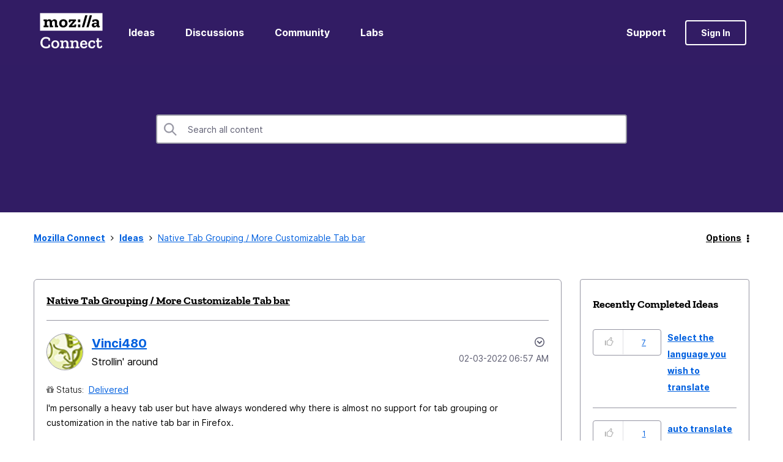

--- FILE ---
content_type: text/html;charset=UTF-8
request_url: https://connect.mozilla.org/t5/ideas/native-tab-grouping-more-customizable-tab-bar/idc-p/18942
body_size: 82101
content:
<!DOCTYPE html><html prefix="og: http://ogp.me/ns#" dir="ltr" lang="en" class="no-js">
	<head>
	
	<title>
	Native Tab Grouping / More Customizable Tab bar - Page 10 - Mozilla Connect
</title>
	
	
	<!-- Global site tag (gtag.js) - Google Analytics -->
<script async src="https://www.googletagmanager.com/gtag/js?id=G-R3H4BDP5J2"></script>
<script>
  window.dataLayer = window.dataLayer || [];
  function gtag(){dataLayer.push(arguments);}
  gtag('js', new Date());

  gtag('config', 'G-R3H4BDP5J2');
</script>

	
	
	
	<meta content="I'm personally a heavy tab user but have always wondered why there is almost no support for tab grouping or customization in the native tab bar in" name="description"/><meta content="width=device-width, initial-scale=1.0, user-scalable=yes" name="viewport"/><meta content="2025-11-24T01:49:01-08:00" itemprop="dateModified"/><meta content="text/html; charset=UTF-8" http-equiv="Content-Type"/><link href="https://connect.mozilla.org/t5/ideas/native-tab-grouping-more-customizable-tab-bar/idi-p/303/page/10" rel="canonical"/>
	<meta content="https://images.pickapic.live/get/ce5138fc-5ad6-c080-23fc-2a38543244fb-1684430071.jpeg" property="og:image"/><meta content="https://connect.mozilla.org/t5/user/viewprofilepage/user-id/16379" property="article:author"/><meta content="article" property="og:type"/><meta content="https://connect.mozilla.org/t5/ideas/native-tab-grouping-more-customizable-tab-bar/idi-p/303/page/10" property="og:url"/><meta content="Ideas" property="article:section"/><meta content="Предлагаю рассмотреть добавление группировки вкладок. То есть: есть у меня много однотипных вкладок открытых одновременно которые хотелось группировать к примеру в отдельных вкладках, как папки в windows или что-то вроде этого. I propose to consider adding a grouping of tabs. That is: I have a lot o..." property="og:description"/><meta content="2022-11-12T07:53:34.148Z" property="article:published_time"/><meta content="2025-11-24T01:49:01-08:00" property="article:modified_time"/><meta content="Группировка вкладок" property="og:title"/>
	
	
		<link class="lia-link-navigation hidden live-links" title="idea Native Tab Grouping / More Customizable Tab bar in Ideas" type="application/rss+xml" rel="alternate" id="link" href="/bnzry48543/rss/message?board.id=ideas&amp;message.id=144"></link>
	

	
	
	    
            	<link href="/skins/6755850/13d466d043966f837dd355a14e3c0df7/mozilla.css" rel="stylesheet" type="text/css"/>
            
	

	
	
	
	
	<link rel="shortcut icon" href="https://connect.mozilla.org/html/@4972112740F6C23E4E0525812A2878C2/assets/favicon.ico" />

<script language="javascript" type="text/javascript">
<!--
if("undefined"==typeof LITHIUM)var LITHIUM={};LITHIUM.Loader=function(){var d=[],b=[],a=!1,c=!1;return{onLoad:function(b){"function"===typeof b&&(!0===a?b():d.push(b))},onJsAttached:function(a){"function"===typeof a&&(!0===c?a():b.push(a))},runJsAttached:function(){c=!0;for(var a=0;a<b.length;a++)b[a]()},getOnLoadFunctions:function(){return d},setLoaded:function(){a=!0},isLoaded:function(){return a},isJsAttached:function(){return c}}}();"undefined"===typeof LITHIUM.Components&&(LITHIUM.Components={});LITHIUM.Components.render=function(d,b,a){LITHIUM.Loader.onLoad(function(){var c=LITHIUM.Components.renderUrl(d),h={type:"GET",dataType:"json"};LITHIUM.jQuery.extend(h,a||{});h.hasOwnProperty("url")||LITHIUM.jQuery.extend(h,{url:c});h.data=b;if("object"!==typeof h.data||null===h.data)h.data={};h.data.originalPageName=LITHIUM.Components.ORIGINAL_PAGE_NAME;h.data.originalPageContext=LITHIUM.Components.ORIGINAL_PAGE_CONTEXT;LITHIUM.jQuery.ajax(h)}.bind(this))};
LITHIUM.Components.renderUrl=function(d,b){var a=LITHIUM.Components.RENDER_URL;LITHIUM.jQuery.each({"component-id":d},function(b,d){a=a.replace(new RegExp("#{"+b+"}","g"),d)});"undefined"!==typeof b&&(a+="?"+LITHIUM.jQuery.param(b));return a};
LITHIUM.Components.renderInPlace=function(d,b,a,c){function h(a){var b=document.createElement("div"),d=(new Date).getTime()+Math.floor(1E7*Math.random()+1);b.setAttribute("id",d);a.parentNode.insertBefore(b,a);return d}if(c)var q=c;else!1===LITHIUM.Loader.isLoaded()&&(document.currentScript?q=h(document.currentScript):(c=document.querySelectorAll("script"),1<c.length&&(q=h(c[c.length-1]))));LITHIUM.Loader.onLoad(function(){var c=LITHIUM.jQuery,h=b||{},m=a||{},k=c("#"+q);c.extend(h,{renderedScripts:LITHIUM.RenderedScripts.toString(),
"component-id":d});c.extend(m,{success:function(a){var b=a.content;LITHIUM.AngularSupport.isAngularEnabled()&&(b=LITHIUM.AngularSupport.compile(b));k.replaceWith(b);LITHIUM.AjaxSupport.ScriptsProcessor.handleScriptEvaluation(a);(a=LITHIUM.jQuery(b).attr("id"))&&LITHIUM.jQuery("#"+a).trigger("LITHIUM:ajaxSuccess:renderInPlace",{componentId:d})},error:function(b,c,d){0===b.readyState||0===b.status?k.html(""):k.html('\x3cspan class\x3d"lia-ajax-error-text"\x3e'+a.errorMessage+"\x3c/span\x3e");k.removeClass(LITHIUM.Css.BASE_LAZY_LOAD).removeClass("lia-fa-spin")}});
k&&LITHIUM.Components.render(d,h,m)}.bind(this))};/*
 modernizr v3.3.1
 Build https://modernizr.com/download?-exiforientation-filereader-flash-setclasses-dontmin

 Copyright (c)
  Faruk Ates
  Paul Irish
  Alex Sexton
  Ryan Seddon
  Patrick Kettner
  Stu Cox
  Richard Herrera

 MIT License
 {
      "name": "EXIF Orientation",
      "property": "exiforientation",
      "tags": ["image"],
      "builderAliases": ["exif_orientation"],
      "async": true,
      "authors": ["Paul Sayre"],
      "notes": [{
        "name": "Article by Dave Perrett",
        "href": "http://recursive-design.com/blog/2012/07/28/exif-orientation-handling-is-a-ghetto/"
      },{
        "name": "Article by Calvin Hass",
        "href": "http://www.impulseadventure.com/photo/exif-orientation.html"
      }]
    }
    ! {
      "name": "Flash",
      "property": "flash",
      "tags": ["flash"],
      "polyfills": ["shumway"]
      }
      ! {
      "name": "File API",
      "property": "filereader",
      "caniuse": "fileapi",
      "notes": [{
        "name": "W3C Working Draft",
        "href": "https://www.w3.org/TR/FileAPI/"
      }],
      "tags": ["file"],
      "builderAliases": ["file_api"],
      "knownBugs": ["Will fail in Safari 5 due to its lack of support for the standards defined FileReader object"]
    }
    !*/
LITHIUM.LiModernizr=function(){(function(d,b,a){function c(g){var a=n.className,b=e._config.classPrefix||"";r&&(a=a.baseVal);e._config.enableJSClass&&(a=a.replace(new RegExp("(^|\\s)"+b+"no-js(\\s|$)"),"$1"+b+"js$2"));e._config.enableClasses&&(a+=" "+b+g.join(" "+b),r?n.className.baseVal=a:n.className=a)}function h(){return"function"!==typeof b.createElement?b.createElement(arguments[0]):r?b.createElementNS.call(b,"http://www.w3.org/2000/svg",arguments[0]):b.createElement.apply(b,arguments)}function q(){var a=
b.body;a||(a=h(r?"svg":"body"),a.fake=!0);return a}function p(a,b){if("object"==typeof a)for(var g in a)u(a,g)&&p(g,a[g]);else{a=a.toLowerCase();g=a.split(".");var l=e[g[0]];2==g.length&&(l=l[g[1]]);if("undefined"!=typeof l)return e;b="function"==typeof b?b():b;1==g.length?e[g[0]]=b:(!e[g[0]]||e[g[0]]instanceof Boolean||(e[g[0]]=new Boolean(e[g[0]])),e[g[0]][g[1]]=b);c([(b&&0!=b?"":"no-")+g.join("-")]);e._trigger(a,b)}return e}var t=[],m=[],k={_version:"3.3.1",_config:{classPrefix:"",enableClasses:!0,
enableJSClass:!0,usePrefixes:!0},_q:[],on:function(a,b){var g=this;setTimeout(function(){b(g[a])},0)},addTest:function(a,b,c){m.push({name:a,fn:b,options:c})},addAsyncTest:function(a){m.push({name:null,fn:a})}},e=function(){};e.prototype=k;e=new e;var n=b.documentElement,r="svg"===n.nodeName.toLowerCase(),u;(function(){var a={}.hasOwnProperty;u="undefined"!==typeof a&&"undefined"!==typeof a.call?function(b,g){return a.call(b,g)}:function(a,b){return b in a&&"undefined"===typeof a.constructor.prototype[b]}})();
k._l={};k.on=function(a,b){this._l[a]||(this._l[a]=[]);this._l[a].push(b);e.hasOwnProperty(a)&&setTimeout(function(){e._trigger(a,e[a])},0)};k._trigger=function(a,b){if(this._l[a]){var g=this._l[a];setTimeout(function(){var a;for(a=0;a<g.length;a++){var c=g[a];c(b)}},0);delete this._l[a]}};e._q.push(function(){k.addTest=p});e.addAsyncTest(function(){LITHIUM.Loader.onLoad(function(){var a=b.createElement("img");a.onerror=function(){p("exiforientation",!1,{aliases:["exif-orientation"]});b.body.removeChild(a)};
a.onload=function(){p("exiforientation",2!==a.width,{aliases:["exif-orientation"]});b.body.removeChild(a)};a.src="[data-uri]\x3d\x3d";
b.body&&(a.setAttribute("style","position: absolute; left: -9999;"),b.body.appendChild(a))})});e.addAsyncTest(function(){var a=function(a){n.contains(a)||n.appendChild(a)},c=function(a,b){var c=!!a;c&&(c=new Boolean(c),c.blocked="blocked"===a);p("flash",function(){return c});if(b&&f.contains(b)){for(;b.parentNode!==f;)b=b.parentNode;f.removeChild(b)}};try{var e="ActiveXObject"in d&&"Pan"in new d.ActiveXObject("ShockwaveFlash.ShockwaveFlash")}catch(v){}if(!("plugins"in navigator&&"Shockwave Flash"in
navigator.plugins||e)||r)c(!1);else{var l=h("embed"),f=q(),k;l.type="application/x-shockwave-flash";f.appendChild(l);if("Pan"in l||e){var m=function(){a(f);if(!n.contains(f))return f=b.body||f,l=h("embed"),l.type="application/x-shockwave-flash",f.appendChild(l),setTimeout(m,1E3);n.contains(l)?(k=l.style.cssText,""!==k?c("blocked",l):c(!0,l)):c("blocked");f.fake&&f.parentNode&&f.parentNode.removeChild(f)};setTimeout(m,10)}else a(f),c("blocked",l),f.fake&&f.parentNode&&f.parentNode.removeChild(f)}});
e.addTest("filereader",!!(d.File&&d.FileList&&d.FileReader));(function(){var a,b;for(b in m)if(m.hasOwnProperty(b)){var c=[];var d=m[b];if(d.name&&(c.push(d.name.toLowerCase()),d.options&&d.options.aliases&&d.options.aliases.length))for(a=0;a<d.options.aliases.length;a++)c.push(d.options.aliases[a].toLowerCase());d="function"===typeof d.fn?d.fn():d.fn;for(a=0;a<c.length;a++){var f=c[a];f=f.split(".");1===f.length?e[f[0]]=d:(!e[f[0]]||e[f[0]]instanceof Boolean||(e[f[0]]=new Boolean(e[f[0]])),e[f[0]][f[1]]=
d);t.push((d?"":"no-")+f.join("-"))}}})();c(t);delete k.addTest;delete k.addAsyncTest;for(a=0;a<e._q.length;a++)e._q[a]();LITHIUM.Modernizr=e})(window,document)}();(function(){LITHIUM.Globals=function(){var d={};return{preventGlobals:function(b){for(var a=0;a<b.length;a++){var c=b[a];c in window&&void 0!==window[c]&&(d[c]=window[c],window[c]=void 0)}},restoreGlobals:function(b){for(var a=0;a<b.length;a++){var c=b[a];d.hasOwnProperty(c)&&(window[c]=d[c])}}}}()})();(function(){LITHIUM.EarlyEventCapture=function(d,b,a){if(void 0===LITHIUM.jQuery||!0!==LITHIUM.jQuery.isReady||!LITHIUM.Loader.isJsAttached()){var c=d.getAttribute("data-lia-early-event-captured");if(!0===a&&!0!==c||!0===a)d.setAttribute("data-lia-early-event-captured",!0),LITHIUM.Loader.onJsAttached(function(){var a=LITHIUM.jQuery;a(function(){a(d).trigger(b)})});return!1}return!0}})();(function(d){Element.prototype.matches||(Element.prototype.matches=Element.prototype.msMatchesSelector||Element.prototype.webkitMatchesSelector);Element.prototype.closest||(Element.prototype.closest=function(b){var a=this;do{if(a.matches(b))return a;a=a.parentElement||a.parentNode}while(null!==a&&1===a.nodeType);return null})})(LITHIUM.jQuery);window.FileAPI = { jsPath: '/html/assets/js/vendor/ng-file-upload-shim/' };
LITHIUM.PrefetchData = {"Components":{},"commonResults":{}};
LITHIUM.DEBUG = false;
LITHIUM.CommunityJsonObject = {
  "Validation" : {
    "image.description" : {
      "min" : 0,
      "max" : 1000,
      "isoneof" : [ ],
      "type" : "string"
    },
    "tkb.toc_maximum_heading_level" : {
      "min" : 1,
      "max" : 6,
      "isoneof" : [ ],
      "type" : "integer"
    },
    "tkb.toc_heading_list_style" : {
      "min" : 0,
      "max" : 50,
      "isoneof" : [
        "disc",
        "circle",
        "square",
        "none"
      ],
      "type" : "string"
    },
    "blog.toc_maximum_heading_level" : {
      "min" : 1,
      "max" : 6,
      "isoneof" : [ ],
      "type" : "integer"
    },
    "tkb.toc_heading_indent" : {
      "min" : 5,
      "max" : 50,
      "isoneof" : [ ],
      "type" : "integer"
    },
    "blog.toc_heading_indent" : {
      "min" : 5,
      "max" : 50,
      "isoneof" : [ ],
      "type" : "integer"
    },
    "blog.toc_heading_list_style" : {
      "min" : 0,
      "max" : 50,
      "isoneof" : [
        "disc",
        "circle",
        "square",
        "none"
      ],
      "type" : "string"
    }
  },
  "User" : {
    "settings" : {
      "imageupload.legal_file_extensions" : "*.jpg;*.JPG;*.jpeg;*.JPEG;*.gif;*.GIF;*.png;*.PNG",
      "config.enable_avatar" : true,
      "integratedprofile.show_klout_score" : true,
      "layout.sort_view_by_last_post_date" : true,
      "layout.friendly_dates_enabled" : false,
      "profileplus.allow.anonymous.scorebox" : false,
      "tkb.message_sort_default" : "topicPublishDate",
      "layout.format_pattern_date" : "dd-MM-yyyy",
      "config.require_search_before_post" : "off",
      "isUserLinked" : false,
      "integratedprofile.cta_add_topics_dismissal_timestamp" : -1,
      "layout.message_body_image_max_size" : 1000,
      "profileplus.everyone" : false,
      "integratedprofile.cta_connect_wide_dismissal_timestamp" : -1,
      "blog.toc_maximum_heading_level" : "",
      "integratedprofile.hide_social_networks" : false,
      "blog.toc_heading_indent" : "",
      "contest.entries_per_page_num" : 20,
      "layout.messages_per_page_linear" : 10,
      "integratedprofile.cta_manage_topics_dismissal_timestamp" : -1,
      "profile.shared_profile_test_group" : false,
      "integratedprofile.cta_personalized_feed_dismissal_timestamp" : -1,
      "integratedprofile.curated_feed_size" : 10,
      "contest.one_kudo_per_contest" : false,
      "integratedprofile.enable_social_networks" : false,
      "integratedprofile.my_interests_dismissal_timestamp" : -1,
      "profile.language" : "en",
      "layout.friendly_dates_max_age_days" : 31,
      "layout.threading_order" : "thread_ascending",
      "blog.toc_heading_list_style" : "disc",
      "useRecService" : false,
      "layout.module_welcome" : "<h2>Welcome to the Mozilla Connect Community!<\/h2>",
      "imageupload.max_uploaded_images_per_upload" : 100,
      "imageupload.max_uploaded_images_per_user" : 1000,
      "integratedprofile.connect_mode" : "",
      "tkb.toc_maximum_heading_level" : "",
      "tkb.toc_heading_list_style" : "disc",
      "sharedprofile.show_hovercard_score" : true,
      "config.search_before_post_scope" : "board",
      "tkb.toc_heading_indent" : "",
      "p13n.cta.recommendations_feed_dismissal_timestamp" : -1,
      "imageupload.max_file_size" : 10000,
      "layout.show_batch_checkboxes" : false,
      "integratedprofile.cta_connect_slim_dismissal_timestamp" : -1
    },
    "isAnonymous" : true,
    "policies" : {
      "image-upload.process-and-remove-exif-metadata" : false
    },
    "registered" : false,
    "emailRef" : "",
    "id" : -1,
    "login" : "Anonymous"
  },
  "Server" : {
    "communityPrefix" : "/bnzry48543",
    "nodeChangeTimeStamp" : 1768530463930,
    "tapestryPrefix" : "/t5",
    "deviceMode" : "DESKTOP",
    "responsiveDeviceMode" : "DESKTOP",
    "membershipChangeTimeStamp" : "0",
    "version" : "25.12",
    "branch" : "25.12-release",
    "showTextKeys" : false
  },
  "Config" : {
    "phase" : "prod",
    "integratedprofile.cta.reprompt.delay" : 30,
    "profileplus.tracking" : {
      "profileplus.tracking.enable" : false,
      "profileplus.tracking.click.enable" : false,
      "profileplus.tracking.impression.enable" : false
    },
    "app.revision" : "2512231126-s6f44f032fc-b18",
    "navigation.manager.community.structure.limit" : "1000"
  },
  "Activity" : {
    "Results" : [ ]
  },
  "NodeContainer" : {
    "viewHref" : "https://connect.mozilla.org/t5/top/ct-p/top",
    "description" : "",
    "id" : "top",
    "shortTitle" : "Top",
    "title" : "Top",
    "nodeType" : "category"
  },
  "Page" : {
    "skins" : [
      "mozilla",
      "theme_hermes",
      "responsive_peak"
    ],
    "authUrls" : {
      "loginUrl" : "/bnzry48543/auth/saml/doauth/post?referer=https%3A%2F%2Fconnect.mozilla.org%2Ft5%2Fideas%2Fnative-tab-grouping-more-customizable-tab-bar%2Fidc-p%2F18942",
      "loginUrlNotRegistered" : "/bnzry48543/auth/saml/doauth/post?redirectreason=notregistered&referer=https%3A%2F%2Fconnect.mozilla.org%2Ft5%2Fideas%2Fnative-tab-grouping-more-customizable-tab-bar%2Fidc-p%2F18942",
      "loginUrlNotRegisteredDestTpl" : "/bnzry48543/auth/saml/doauth/post?redirectreason=notregistered&referer=%7B%7BdestUrl%7D%7D"
    },
    "name" : "IdeaPage",
    "rtl" : false,
    "object" : {
      "viewHref" : "/t5/ideas/native-tab-grouping-more-customizable-tab-bar/idi-p/303",
      "subject" : "Native Tab Grouping / More Customizable Tab bar",
      "id" : 303,
      "page" : "IdeaPage",
      "type" : "Thread"
    }
  },
  "WebTracking" : {
    "Activities" : { },
    "path" : "Community:Mozilla Connect/Board:Ideas/Message:Группировка вкладок"
  },
  "Feedback" : {
    "targeted" : { }
  },
  "Seo" : {
    "markerEscaping" : {
      "pathElement" : {
        "prefix" : "@",
        "match" : "^[0-9][0-9]$"
      },
      "enabled" : false
    }
  },
  "TopLevelNode" : {
    "viewHref" : "https://connect.mozilla.org/",
    "description" : "Share product feedback, submit ideas for new features, and help shape future releases.",
    "id" : "bnzry48543",
    "shortTitle" : "Mozilla Connect",
    "title" : "Mozilla Connect",
    "nodeType" : "Community"
  },
  "Community" : {
    "viewHref" : "https://connect.mozilla.org/",
    "integratedprofile.lang_code" : "en",
    "integratedprofile.country_code" : "US",
    "id" : "bnzry48543",
    "shortTitle" : "Mozilla Connect",
    "title" : "Mozilla Connect"
  },
  "CoreNode" : {
    "conversationStyle" : "idea",
    "viewHref" : "https://connect.mozilla.org/t5/ideas/idb-p/ideas",
    "settings" : {
      "idea.ratings.primary_type" : "kudos"
    },
    "description" : "Submit and vote for ideas",
    "id" : "ideas",
    "shortTitle" : "Ideas",
    "title" : "Ideas",
    "nodeType" : "Board",
    "ancestors" : [
      {
        "viewHref" : "https://connect.mozilla.org/",
        "description" : "Share product feedback, submit ideas for new features, and help shape future releases.",
        "id" : "bnzry48543",
        "shortTitle" : "Mozilla Connect",
        "title" : "Mozilla Connect",
        "nodeType" : "Community"
      }
    ]
  }
};
LITHIUM.Components.RENDER_URL = "/t5/util/componentrenderpage/component-id/#{component-id}?render_behavior=raw";
LITHIUM.Components.ORIGINAL_PAGE_NAME = 'ideas/v3/IdeaPage';
LITHIUM.Components.ORIGINAL_PAGE_ID = 'IdeaPage';
LITHIUM.Components.ORIGINAL_PAGE_CONTEXT = '[base64]';
LITHIUM.Css = {
  "BASE_DEFERRED_IMAGE" : "lia-deferred-image",
  "BASE_BUTTON" : "lia-button",
  "BASE_SPOILER_CONTAINER" : "lia-spoiler-container",
  "BASE_TABS_INACTIVE" : "lia-tabs-inactive",
  "BASE_TABS_ACTIVE" : "lia-tabs-active",
  "BASE_AJAX_REMOVE_HIGHLIGHT" : "lia-ajax-remove-highlight",
  "BASE_FEEDBACK_SCROLL_TO" : "lia-feedback-scroll-to",
  "BASE_FORM_FIELD_VALIDATING" : "lia-form-field-validating",
  "BASE_FORM_ERROR_TEXT" : "lia-form-error-text",
  "BASE_FEEDBACK_INLINE_ALERT" : "lia-panel-feedback-inline-alert",
  "BASE_BUTTON_OVERLAY" : "lia-button-overlay",
  "BASE_TABS_STANDARD" : "lia-tabs-standard",
  "BASE_AJAX_INDETERMINATE_LOADER_BAR" : "lia-ajax-indeterminate-loader-bar",
  "BASE_AJAX_SUCCESS_HIGHLIGHT" : "lia-ajax-success-highlight",
  "BASE_CONTENT" : "lia-content",
  "BASE_JS_HIDDEN" : "lia-js-hidden",
  "BASE_AJAX_LOADER_CONTENT_OVERLAY" : "lia-ajax-loader-content-overlay",
  "BASE_FORM_FIELD_SUCCESS" : "lia-form-field-success",
  "BASE_FORM_WARNING_TEXT" : "lia-form-warning-text",
  "BASE_FORM_FIELDSET_CONTENT_WRAPPER" : "lia-form-fieldset-content-wrapper",
  "BASE_AJAX_LOADER_OVERLAY_TYPE" : "lia-ajax-overlay-loader",
  "BASE_FORM_FIELD_ERROR" : "lia-form-field-error",
  "BASE_SPOILER_CONTENT" : "lia-spoiler-content",
  "BASE_FORM_SUBMITTING" : "lia-form-submitting",
  "BASE_EFFECT_HIGHLIGHT_START" : "lia-effect-highlight-start",
  "BASE_FORM_FIELD_ERROR_NO_FOCUS" : "lia-form-field-error-no-focus",
  "BASE_EFFECT_HIGHLIGHT_END" : "lia-effect-highlight-end",
  "BASE_SPOILER_LINK" : "lia-spoiler-link",
  "FACEBOOK_LOGOUT" : "lia-component-users-action-logout",
  "BASE_DISABLED" : "lia-link-disabled",
  "FACEBOOK_SWITCH_USER" : "lia-component-admin-action-switch-user",
  "BASE_FORM_FIELD_WARNING" : "lia-form-field-warning",
  "BASE_AJAX_LOADER_FEEDBACK" : "lia-ajax-loader-feedback",
  "BASE_AJAX_LOADER_OVERLAY" : "lia-ajax-loader-overlay",
  "BASE_LAZY_LOAD" : "lia-lazy-load"
};
(function() { if (!window.LITHIUM_SPOILER_CRITICAL_LOADED) { window.LITHIUM_SPOILER_CRITICAL_LOADED = true; window.LITHIUM_SPOILER_CRITICAL_HANDLER = function(e) { if (!window.LITHIUM_SPOILER_CRITICAL_LOADED) return; if (e.target.classList.contains('lia-spoiler-link')) { var container = e.target.closest('.lia-spoiler-container'); if (container) { var content = container.querySelector('.lia-spoiler-content'); if (content) { if (e.target.classList.contains('open')) { content.style.display = 'none'; e.target.classList.remove('open'); } else { content.style.display = 'block'; e.target.classList.add('open'); } } e.preventDefault(); return false; } } }; document.addEventListener('click', window.LITHIUM_SPOILER_CRITICAL_HANDLER, true); } })();
LITHIUM.noConflict = true;
LITHIUM.useCheckOnline = false;
LITHIUM.RenderedScripts = [
  "Placeholder.js",
  "jquery.lithium-selector-extensions.js",
  "json2.js",
  "AjaxSupport.js",
  "plugin.js",
  "Components.js",
  "SearchAutoCompleteToggle.js",
  "jquery.autocomplete.js",
  "plugin.js",
  "LiModernizr.js",
  "prism.js",
  "jquery.iframe-shim-1.0.js",
  "jquery.hoverIntent-r6.js",
  "Events.js",
  "jquery.fileupload.js",
  "tinymce-patched.js",
  "plugin.js",
  "jquery.appear-1.1.1.js",
  "jquery.ui.core.js",
  "Namespace.js",
  "plugin.js",
  "en.js",
  "KeepSessionAlive.js",
  "jquery.effects.slide.js",
  "Loader.js",
  "plugin.js",
  "plugin.js",
  "jquery.scrollTo.js",
  "en.js",
  "ForceLithiumJQuery.js",
  "plugin.js",
  "jquery.ui.widget.js",
  "SearchForm.js",
  "plugin.js",
  "plugin.js",
  "DataHandler.js",
  "jquery.ui.position.js",
  "TinyMceEditor.js",
  "en.js",
  "PolyfillsAll.js",
  "plugin.js",
  "plugin.js",
  "jquery.iframe-transport.js",
  "jquery.viewport-1.0.js",
  "en.js",
  "CustomEvent.js",
  "Link.js",
  "plugin.js",
  "SpoilerToggle.js",
  "jquery.ui.draggable.js",
  "ActiveCast3.js",
  "jquery.blockui.js",
  "jquery.css-data-1.0.js",
  "plugin.js",
  "EarlyEventCapture.js",
  "MessageEditor.js",
  "BlockEvents.js",
  "MessageListActual.js",
  "theme.js",
  "Globals.js",
  "plugin.js",
  "brightcove_uploader.js",
  "jquery.clone-position-1.0.js",
  "plugin.js",
  "en.js",
  "MessageStatusesTaplet.js",
  "DropDownMenu.js",
  "jquery.js",
  "Cache.js",
  "plugin.js",
  "plugin.js",
  "Lithium.js",
  "en.js",
  "en.js",
  "Tooltip.js",
  "plugin.js",
  "jquery.ui.mouse.js",
  "HelpIcon.js",
  "Forms.js",
  "InputEditForm.js",
  "AutoComplete.js",
  "jquery.ui.dialog.js",
  "jquery.effects.core.js",
  "ElementQueries.js",
  "jquery.delayToggle-1.0.js",
  "jquery.tools.tooltip-1.2.6.js",
  "jquery.ajax-cache-response-1.0.js",
  "jquery.tmpl-1.1.1.js",
  "MessageBodyDisplay.js",
  "Video.js",
  "DropDownMenuVisibilityHandler.js",
  "jquery.position-toggle-1.0.js",
  "CommentEditorForm.js",
  "jquery.json-2.6.0.js",
  "plugin.js",
  "AjaxFeedback.js",
  "jquery.ui.resizable.js",
  "Text.js",
  "PartialRenderProxy.js",
  "en.js",
  "DeferredImages.js",
  "jquery.function-utils-1.0.js",
  "jquery.placeholder-2.0.7.js",
  "Throttle.js",
  "en.js",
  "Auth.js",
  "jquery.lithium-toastmessage.js",
  "plugin.js",
  "InformationBox.js",
  "MessagePreSnippet.js",
  "aws-sdk.js",
  "NoConflict.js",
  "plugin.js",
  "plugin.js",
  "ElementMethods.js",
  "Sandbox.js",
  "ResizeSensor.js"
];(function(){LITHIUM.AngularSupport=function(){function g(a,c){a=a||{};for(var b in c)"[object object]"===Object.prototype.toString.call(c[b])?a[b]=g(a[b],c[b]):a[b]=c[b];return a}var d,f,b={coreModule:"li.community",coreModuleDeps:[],noConflict:!0,bootstrapElementSelector:".lia-page .min-width .lia-content",bootstrapApp:!0,debugEnabled:!1,useCsp:!0,useNg2:!1},k=function(){var a;return function(b){a||(a=document.createElement("a"));a.href=b;return a.href}}();LITHIUM.Angular={};return{preventGlobals:LITHIUM.Globals.preventGlobals,
restoreGlobals:LITHIUM.Globals.restoreGlobals,init:function(){var a=[],c=document.querySelector(b.bootstrapElementSelector);a.push(b.coreModule);b.customerModules&&0<b.customerModules.length&&a.concat(b.customerModules);b.useCsp&&(c.setAttribute("ng-csp","no-unsafe-eval"),c.setAttribute("li-common-non-bindable",""));d=LITHIUM.angular.module(b.coreModule,b.coreModuleDeps);d.config(["$locationProvider","$provide","$injector","$logProvider","$compileProvider","$qProvider","$anchorScrollProvider",function(a,
c,e,d,f,g,h){h.disableAutoScrolling();h=document.createElement("base");h.setAttribute("href",k(location));document.getElementsByTagName("head")[0].appendChild(h);window.history&&window.history.pushState&&a.html5Mode({enabled:!0,requireBase:!0,rewriteLinks:!1}).hashPrefix("!");d.debugEnabled(b.debugEnabled);f.debugInfoEnabled(b.debugEnabled);e.has("$uibModal")&&c.decorator("$uibModal",["$delegate",function(a){var b=a.open;a.open=function(a){a.backdropClass=(a.backdropClass?a.backdropClass+" ":"")+
"lia-modal-backdrop";a.windowClass=(a.windowClass?a.windowClass+" ":"")+"lia-modal-window";return b(a)};return a}]);e.has("uibDropdownConfig")&&(e.get("uibDropdownConfig").openClass="lia-dropdown-open");e.has("uibButtonConfig")&&(e.get("uibButtonConfig").activeClass="lia-link-active");g.errorOnUnhandledRejections(!1)}]);if(b.bootstrapApp)f=b.useNg2?LITHIUM.Angular.upgradeAdapter.bootstrap(c,a):LITHIUM.angular.bootstrap(c,a);else LITHIUM.Loader.onLoad(function(){f=LITHIUM.angular.element(c).injector()});
LITHIUM.Angular.app=d},compile:function(a){void 0===a&&(a=document.querySelector(b.bootstrapElementSelector));var c;if(void 0===a||""===a)return a;f.invoke(["$rootScope","$compile",function(b,d){try{var e=LITHIUM.angular.element(a)}catch(l){e=LITHIUM.angular.element("\x3cli:safe-wrapper\x3e"+a+"\x3c/li:safe-wrapper\x3e")}e.attr("li-common-non-bindable","");c=d(e)(b);b.$digest()}]);return c},isAngularEnabled:function(){return void 0!==d},updateLocationUrl:function(a,b){f.invoke(["$location","$rootScope",
"$browser",function(c,d,e){a=""===a?"?":a;c.url(a,b);d.$apply()}])},setOptions:function(a){return g(b,a)},getOptions:function(){return b},initGlobal:function(a){LITHIUM.angular=a;b.useNg2&&(LITHIUM.Angular.upgradeAdapter=new ng.upgrade.UpgradeAdapter)}}}()})();(function(){LITHIUM.ScriptLoader=function(){function d(a){a in e||(e[a]={loaded:!1});return e[a]}function f(){g.filter(function(a){return!a.loaded}).forEach(function(a){var b=!0;a.labels.forEach(function(a){!1===d(a).loaded&&(b=!1)});b&&(a.loaded=!0,a.callback())})}var e={},g=[];return{load:function(a){a.forEach(function(a){var b=document.getElementsByTagName("head")[0]||document.documentElement,c=document.createElement("script");c.src=a.url;c.async=!1;a.crossorigin&&a.integrity&&(c.setAttribute("crossorigin",
a.crossorigin),c.setAttribute("integrity",a.integrity));b.insertBefore(c,b.firstChild);d(a.label)})},setLoaded:function(a){d(a).loaded=!0;f()},ready:function(a,b){g.push({labels:a,callback:b,loaded:!1});f()}}}()})();LITHIUM.ScriptLoader.load([{"name":"lia-scripts-common-min.js","label":"common","url":"/t5/scripts/ACE8CCA3F310751C62BE104C038C11AF/lia-scripts-common-min.js"},{"name":"lia-scripts-body-min.js","label":"body","url":"/t5/scripts/FD80BD7DDB4D514B46967A43082006B7/lia-scripts-body-min.js"},{"name":"lia-scripts-angularjs-min.js","label":"angularjs","url":"/t5/scripts/00A777938B56ECCE5DB9E6C80A2C3591/lia-scripts-angularjs-min.js"},{"name":"lia-scripts-angularjsModules-min.js","label":"angularjsModules","url":"/t5/scripts/2CC45BC3D62C54C76E31F6C95E887166/lia-scripts-angularjsModules-min.js"}]);
// -->
</script></head>
	<body class="lia-idea lia-primary-rating-type-kudos lia-user-status-anonymous IdeaPage lia-body lia-a11y" id="lia-body">
	
	
	<div id="0A5-197-6" class="ServiceNodeInfoHeader">
</div>
	
	
	
	

	<div class="lia-page">
		<center>
			
				
					
	
	<div class="MinimumWidthContainer">
		<div class="min-width-wrapper">
			<div class="min-width">		
				
						<div class="lia-content">
                            
							
							
							
		
	<div class="lia-quilt lia-quilt-idea-page lia-quilt-layout-two-column-main-side lia-top-quilt">
	<div class="lia-quilt-row lia-quilt-row-header">
		<div class="lia-quilt-column lia-quilt-column-24 lia-quilt-column-single lia-quilt-column-common-header">
			<div class="lia-quilt-column-alley lia-quilt-column-alley-single">
	
		
			<div class="lia-quilt lia-quilt-header lia-quilt-layout-custom-community-header lia-component-quilt-header">
	<div class="lia-quilt-row lia-quilt-row-header-top">
		<div class="lia-quilt-column lia-quilt-column-24 lia-quilt-column-single lia-quilt-column-header-top-content">
			<div class="lia-quilt-column-alley lia-quilt-column-alley-single">
	
		<div class="custom-community-header-left">
			
		
			<div class="lia-slide-out-nav-menu lia-component-common-widget-slide-out-nav-menu">
    <button li-bindable="" li-common-element-hook="navMenuTriggerElement" class="lia-slide-menu-trigger lia-slide-out-nav-menu-wrapper">
        <div ng-non-bindable="" class="lia-slide-out-nav-menu-title">
            Browse
        </div>
    </button>
    <li:common-slide-menu li-bindable="" trigger-element="navMenuTriggerElement" li-direction="left" style="display:none">
        <div class="lia-quilt lia-quilt-navigation-slide-out-menu lia-quilt-layout-one-column">
	<div class="lia-quilt-row lia-quilt-row-header">
		<div class="lia-quilt-column lia-quilt-column-24 lia-quilt-column-single lia-quilt-column-common-header lia-mark-empty">
			
		</div>
	</div><div class="lia-quilt-row lia-quilt-row-main">
		<div class="lia-quilt-column lia-quilt-column-24 lia-quilt-column-single lia-quilt-column-main-content">
			<div class="lia-quilt-column-alley lia-quilt-column-alley-single">
	
		
			<li:community-navigation class="lia-component-community-widget-navigation" li-bindable="" li-instance="0" componentId="community.widget.navigation" mode="default"></li:community-navigation>
		
			<a class="lia-link-navigation faq-link lia-component-help-action-faq" id="faqPage" href="/t5/help/faqpage">Support</a>
		
	
	
</div>
		</div>
	</div><div class="lia-quilt-row lia-quilt-row-footer">
		<div class="lia-quilt-column lia-quilt-column-24 lia-quilt-column-single lia-quilt-column-common-footer lia-mark-empty">
			
		</div>
	</div>
</div>
    </li:common-slide-menu>
</div>
		
			
<div class="custom-community-header-logo">
    <h1>
        <a href="/" style="background: url('/html/assets/mozilla-logo-inverted.svg') no-repeat 50% / contain;">Mozilla Connect</a>
    </h1>
</div>

		
			 

<div class="custom-community-header-navigation-v2"> <ul> <li > <a href="/t5/ideas/idb-p/ideas">Ideas</a> </li> <li > <a href="/t5/discussions/bd-p/discussions">Discussions</a> </li> <li > <a href="/t5/community/bd-p/community">Community</a> </li> <li > <a href="/t5/firefox-labs/bd-p/Labs">Labs</a> </li> </ul> </div>


		
	
		</div>
	
	

	
		<div class="custom-community-header-right">
			
		
			<div class="custom-community-header-user-navigation">
<a class="lia-link-navigation faq-link lia-component-help-action-faq" id="faqPage_a3b25584c9eaff" href="/t5/help/faqpage">Support</a><a class="lia-link-navigation login-link lia-authentication-link lia-component-users-action-login" rel="nofollow" id="loginPageV2_a3b25584cda12c" href="/bnzry48543/auth/saml/doauth/post?referer=https%3A%2F%2Fconnect.mozilla.org%2Ft5%2Fideas%2Fnative-tab-grouping-more-customizable-tab-bar%2Fidc-p%2F18942">Sign In</a></div>

		
	
		</div>
	
	
</div>
		</div>
	</div><div class="lia-quilt-row lia-quilt-row-header-navigation">
		<div class="lia-quilt-column lia-quilt-column-24 lia-quilt-column-single lia-quilt-column-header-navigation-content lia-mark-empty">
			
		</div>
	</div><div class="lia-quilt-row lia-quilt-row-header-hero">
		<div class="lia-quilt-column lia-quilt-column-24 lia-quilt-column-single lia-quilt-column-header-hero-content">
			<div class="lia-quilt-column-alley lia-quilt-column-alley-single">
	
		
			        <style>
        #lia-body .lia-quilt-row-header-hero {
            background-image: url("/html/assets/bg-color-purple.png");
        }
        @media (min-width: 768px) {
            #lia-body .lia-quilt-row-header-hero {
                background-image: url("/html/assets/bg-color-purple.png");
            }
        }
        </style>

		
	
	

	
		<div class="header-hero-wrapper">
			
		
			<div id="lia-searchformV32" class="SearchForm lia-search-form-wrapper lia-mode-default lia-component-common-widget-search-form">
	

	
		<div class="lia-inline-ajax-feedback">
			<div class="AjaxFeedback" id="ajaxfeedback"></div>
			
	

	

		</div>

	

	
		<div id="searchautocompletetoggle">	
	
		

	
		<div class="lia-inline-ajax-feedback">
			<div class="AjaxFeedback" id="ajaxfeedback_0"></div>
			
	

	

		</div>

	

	
			
            <form enctype="multipart/form-data" class="lia-form lia-form-inline SearchForm" action="https://connect.mozilla.org/t5/ideas/v3/ideapage.searchformv32.form.form" method="post" id="form" name="form"><div class="t-invisible"><input value="blog-id/ideas/article-id/144/comment-id/9832" name="t:ac" type="hidden"></input><input value="search/contributions/page" name="t:cp" type="hidden"></input><input value="[base64].." name="lia-form-context" type="hidden"></input><input value="IdeaPage:blog-id/ideas/article-id/144/comment-id/9832:searchformv32.form:" name="liaFormContentKey" type="hidden"></input><input value="yDZKQFNI0U/sd9X4pbUemqvQQZw=:H4sIAAAAAAAAALWSzUrDQBSFr4Wuigiib6DbiajdqAhFUISqweBaZibTNJpk4sxNEzc+ik8gvkQX7nwHH8CtKxfmzxJbwaTUVZhzw/nOmblP79COD+FAC6r40OAyQOWyCF0ZaMOkjtgrJgOp/NHONtER810sP9nfIkGtoCuVQ2hI+VAQpKHQqO67hEslPJcRRrUgPZaKlOOxKzx7wxIYhZtX487b+stnC5b60MnZ0junvkBY7d/QETU8GjiGlUYKnP0kRFguwEcFeAHBe02Dm0pyobWV+Wid0sbP9u7g4/G1BZCE8QWc1U3kpzapWoqZ+S+SvoMHgPQ+ypGVj/IoC2dlqHZ8CWZdV7xljUqszZa43voPYNHkFE7qGkdaqKrl1Pm7wEqmV59gcYjGkQOJP25h6jyJnOlzRv4DUURusIWhknbEsWo5K002vhzNufG1WHmDLwdzh8gDBQAA" name="t:formdata" type="hidden"></input></div>
	
	

	

	

	
		<div class="lia-inline-ajax-feedback">
			<div class="AjaxFeedback" id="feedback"></div>
			
	

	

		</div>

	

	

	

	


	
	<input value="RRX5tB7EdvkkkysI9jMrzfZWY49649kQcZn6U7NJpHE." name="lia-action-token" type="hidden"></input>
	
	<input value="form" id="form_UIDform" name="form_UID" type="hidden"></input>
	<input value="" id="form_instance_keyform" name="form_instance_key" type="hidden"></input>
	
                

                
                    
                

                <span class="lia-search-input-wrapper">
                    <span class="lia-search-input-field">
                        <span class="lia-button-wrapper lia-button-wrapper-secondary lia-button-wrapper-searchForm-action"><input value="searchForm" name="submitContextX" type="hidden"></input><input class="lia-button lia-button-secondary lia-button-searchForm-action" value="Search" id="submitContext" name="submitContext" type="submit"></input></span>

                        <span class="lia-hidden-aria-visibile" id="autocompleteInstructionsText"></span><input placeholder="Search all content" aria-label="Search" title="Search" class="lia-form-type-text lia-autocomplete-input search-input lia-search-input-message" value="" id="messageSearchField_0" name="messageSearchField" type="text"></input>
                        <span class="lia-hidden-aria-visibile" id="autocompleteInstructionsText_0"></span><input placeholder="Search all content" aria-label="Search" title="Search" class="lia-form-type-text lia-autocomplete-input search-input lia-search-input-tkb-article lia-js-hidden" value="" id="messageSearchField_1" name="messageSearchField_0" type="text"></input>
                        

	
		<span class="lia-hidden-aria-visibile" id="autocompleteInstructionsText_1"></span><input placeholder="Enter a keyword to search within the users" ng-non-bindable="" title="Enter a user name or rank" class="lia-form-type-text UserSearchField lia-search-input-user search-input lia-js-hidden lia-autocomplete-input" aria-label="Enter a user name or rank" value="" id="userSearchField" name="userSearchField" type="text"></input>
	

	


                        <span class="lia-hidden-aria-visibile" id="autocompleteInstructionsText_2"></span><input placeholder="Enter a keyword to search within the private messages" title="Enter a search word" class="lia-form-type-text NoteSearchField lia-search-input-note search-input lia-js-hidden lia-autocomplete-input" aria-label="Enter a search word" value="" id="noteSearchField_0" name="noteSearchField" type="text"></input>
						<span class="lia-hidden-aria-visibile" id="autocompleteInstructionsText_3"></span><input title="Enter a search word" class="lia-form-type-text ProductSearchField lia-search-input-product search-input lia-js-hidden lia-autocomplete-input" aria-label="Enter a search word" value="" id="productSearchField" name="productSearchField" type="text"></input>
                        <input class="lia-as-search-action-id" name="as-search-action-id" type="hidden"></input>
                    </span>
                </span>
                

                <span class="lia-cancel-search">cancel</span>

                
            
</form>
		
			<div class="search-autocomplete-toggle-link lia-js-hidden">
				<span>
					<a class="lia-link-navigation auto-complete-toggle-on lia-link-ticket-post-action lia-component-search-action-enable-auto-complete" data-lia-action-token="Fu-UCGhVd2flKagZMBTTmBjtZ5WAckc_-wiHFsOY80c." rel="nofollow" id="enableAutoComplete" href="https://connect.mozilla.org/t5/ideas/v3/ideapage.enableautocomplete:enableautocomplete?t:ac=blog-id/ideas/article-id/144/comment-id/9832&amp;t:cp=action/contributions/searchactions">Turn on suggestions</a>					
					<span class="HelpIcon">
	<a class="lia-link-navigation help-icon lia-tooltip-trigger" role="button" aria-label="Help Icon" id="link_0" href="#"><span class="lia-img-icon-help lia-fa-icon lia-fa-help lia-fa" alt="Auto-suggest helps you quickly narrow down your search results by suggesting possible matches as you type." aria-label="Help Icon" role="img" id="display"></span></a><div role="alertdialog" class="lia-content lia-tooltip-pos-bottom-left lia-panel-tooltip-wrapper" id="link_1-tooltip-element"><div class="lia-tooltip-arrow"></div><div class="lia-panel-tooltip"><div class="content">Auto-suggest helps you quickly narrow down your search results by suggesting possible matches as you type.</div></div></div>
</span>
				</span>
			</div>
		

	

	

	
	
	
</div>
		
	<div class="spell-check-showing-result">
		Showing results for <span class="lia-link-navigation show-results-for-link lia-link-disabled" aria-disabled="true" id="showingResult"></span>
		
			<a class="lia-link-navigation more-synonym-search-results-for-link" rel="nofollow" id="showingMoreResult" href="#"></a>
			<span class="all-results-for-synonym-search"> </span>
		

	</div>
	<div>
		
			<span class="synonym-search-instead lia-js-hidden">
				Show <a class="lia-link-navigation synonym-search-instead-for-link" rel="nofollow" id="synonymSearchInstead" href="#"></a> only 
			</span>
			<span class="spell-check-and-synonym-search-instead lia-js-hidden"> | </span>
		
		<span class="spell-check-search-instead">
			Search instead for <a class="lia-link-navigation search-instead-for-link" rel="nofollow" id="searchInstead" href="#"></a>
		</span>

	</div>
	<div class="spell-check-do-you-mean lia-component-search-widget-spellcheck">
		Did you mean: <a class="lia-link-navigation do-you-mean-link" rel="nofollow" id="doYouMean" href="#"></a>
	</div>

	

	

	


	
</div>
		
	
		</div>
	
	
</div>
		</div>
	</div><div class="lia-quilt-row lia-quilt-row-header-bottom">
		<div class="lia-quilt-column lia-quilt-column-24 lia-quilt-column-single lia-quilt-column-header-bottom-content">
			<div class="lia-quilt-column-alley lia-quilt-column-alley-single">
	
		
			<div aria-label="breadcrumbs" role="navigation" class="BreadCrumb crumb-line lia-breadcrumb lia-component-common-widget-breadcrumb">
	<ul role="list" id="list" class="lia-list-standard-inline">
	
		
			<li class="lia-breadcrumb-node crumb">
				<a class="lia-link-navigation crumb-community lia-breadcrumb-community lia-breadcrumb-forum" id="link_2" href="/">Mozilla Connect</a>
			</li>
			
				<li aria-hidden="true" class="lia-breadcrumb-seperator crumb-community lia-breadcrumb-community lia-breadcrumb-forum">
				  
           			 <span>
           				 <span class="lia-img-icon-list-separator-breadcrumb lia-fa-icon lia-fa-list lia-fa-separator lia-fa-breadcrumb lia-fa" alt="" aria-label="" role="img" id="display_0"></span>
  					</span>
          		  
       			 
				</li>
			
		
			<li class="lia-breadcrumb-node crumb">
				<a class="lia-link-navigation crumb-board lia-breadcrumb-board lia-breadcrumb-forum" id="link_3" href="/t5/ideas/idb-p/ideas">Ideas</a>
			</li>
			
				<li aria-hidden="true" class="lia-breadcrumb-seperator crumb-board lia-breadcrumb-board lia-breadcrumb-forum">
				  
           			 <span>
           				 <span class="lia-img-icon-list-separator-breadcrumb lia-fa-icon lia-fa-list lia-fa-separator lia-fa-breadcrumb lia-fa" alt="" aria-label="" role="img" id="display_1"></span>
  					</span>
          		  
       			 
				</li>
			
		
			<li class="lia-breadcrumb-node crumb final-crumb">
				<span class="lia-link-navigation child-thread lia-link-disabled" aria-disabled="true" disabled="true" role="link" aria-label="Native Tab Grouping / More Customizable Tab bar" id="link_4">Native Tab Grouping / More Customizable Tab bar</span>
			</li>
			
		
	
</ul>
</div>
		
			
    <div class="lia-menu-navigation-wrapper lia-js-hidden lia-menu-action lia-page-options lia-component-community-widget-page-options" id="actionMenuDropDown">	
	<div class="lia-menu-navigation">
		<div class="dropdown-default-item"><a title="Show option menu" class="lia-js-menu-opener default-menu-option lia-js-click-menu lia-link-navigation" aria-expanded="false" role="button" aria-label="Options" id="dropDownLink" href="#">Options</a>
			<div class="dropdown-positioning">
				<div class="dropdown-positioning-static">
					
	<ul aria-label="Dropdown menu items" role="list" id="dropdownmenuitems" class="lia-menu-dropdown-items">
		

	
	
		
			
		
			
		
			
		
			
		
			
		
			
		
			
		
			
		
			
		
			
		
			
		
			
		
			
		
			
		
			
		
			
		
			<li role="listitem"><a class="lia-link-navigation rss-thread-link lia-component-rss-action-thread" rel="nofollow noopener noreferrer" id="rssThread" href="/bnzry48543/rss/message?board.id=ideas&amp;message.id=144">Subscribe to RSS Feed</a></li>
		
			<li aria-hidden="true"><span class="lia-separator lia-component-common-widget-link-separator">
	<span class="lia-separator-post"></span>
	<span class="lia-separator-pre"></span>
</span></li>
		
			<li role="listitem"><span class="lia-link-navigation mark-thread-unread lia-link-disabled lia-component-forums-action-mark-thread-unread" aria-disabled="true" id="markThreadUnread">Mark as New</span></li>
		
			<li role="listitem"><span class="lia-link-navigation mark-thread-read lia-link-disabled lia-component-forums-action-mark-thread-read" aria-disabled="true" id="markThreadRead">Mark as Read</span></li>
		
			<li aria-hidden="true"><span class="lia-separator lia-component-common-widget-link-separator">
	<span class="lia-separator-post"></span>
	<span class="lia-separator-pre"></span>
</span></li>
		
			
		
			<li role="listitem"><span class="lia-link-navigation addThreadUserBookmark lia-link-disabled lia-component-subscriptions-action-add-thread-user-bookmark" aria-disabled="true" id="addThreadUserBookmark">Bookmark</span></li>
		
			
		
			<li role="listitem"><span class="lia-link-navigation addThreadUserEmailSubscription lia-link-disabled lia-component-subscriptions-action-add-thread-user-email" aria-disabled="true" id="addThreadUserEmailSubscription">Subscribe</span></li>
		
			<li aria-hidden="true"><span class="lia-separator lia-component-common-widget-link-separator">
	<span class="lia-separator-post"></span>
	<span class="lia-separator-pre"></span>
</span></li>
		
			
		
			
		
			<li role="listitem"><a class="lia-link-navigation print-article lia-component-forums-action-print-thread" rel="nofollow" id="printThread" href="/t5/ideas/ideaprintpage/blog-id/ideas/article-id/144">Printer Friendly Page</a></li>
		
			<li role="listitem"><a class="lia-link-navigation report-abuse-link lia-component-forums-action-report-abuse" rel="nofollow" id="reportAbuse" href="/t5/notifications/notifymoderatorpage/message-uid/303">Report Inappropriate Content</a></li>
		
			
		
			
		
			
		
			
		
			
		
			
		
			
		
			
		
			
		
			
		
			
		
			
		
	
	


	</ul>

				</div>
			</div>
		</div>
	</div>
</div>

		
	
	
</div>
		</div>
	</div><div class="lia-quilt-row lia-quilt-row-header-feedback">
		<div class="lia-quilt-column lia-quilt-column-24 lia-quilt-column-single lia-quilt-column-feedback">
			<div class="lia-quilt-column-alley lia-quilt-column-alley-single">
	
		
			
	

	

		
			
        
        
	

	

    
		
	
	
</div>
		</div>
	</div>
</div>
		
	
	
</div>
		</div>
	</div><div class="lia-quilt-row lia-quilt-row-main">
		<div class="lia-quilt-column lia-quilt-column-18 lia-quilt-column-left lia-quilt-column-main-content">
			<div class="lia-quilt-column-alley lia-quilt-column-alley-left">
	
		
			
			
			<div data-lia-message-uid="303" class="lia-message-view-wrapper lia-js-data-messageUid-303 lia-component-idea-topic" id="messageview2">
	<span id="U303"> </span>
	<span id="M144"> </span>
	
	

	

	

	
		<div class="lia-inline-ajax-feedback">
			<div class="AjaxFeedback" id="ajaxfeedback_1"></div>
			
	

	

		</div>

	

	
		<div class="MessageView lia-message-view-idea-message lia-message-view-display lia-row-standard-unread lia-thread-topic">
			<span class="lia-message-state-indicator"></span>
			<div class="lia-quilt lia-quilt-idea-message lia-quilt-layout-custom-message">
	<div class="lia-quilt-row lia-quilt-row-message-header-top">
		<div class="lia-quilt-column lia-quilt-column-24 lia-quilt-column-single lia-quilt-column-message-header-top-content">
			<div class="lia-quilt-column-alley lia-quilt-column-alley-single">
	
		
			<div class="lia-message-subject lia-component-message-view-widget-subject">
		<div class="MessageSubject">

	

	
			<div class="MessageSubjectIcons ">
	
	
	 
	
	
	
				
		<h2 itemprop="name" class="message-subject">
			<span class="lia-message-unread">
				
						<a class="page-link lia-link-navigation lia-custom-event" id="link_5" href="/t5/ideas/native-tab-grouping-more-customizable-tab-bar/idi-p/303">
							Native Tab Grouping / More Customizable Tab bar
							
						</a>
					
			</span>
		</h2>
	
			
	
	
	
	
	
</div>
		

	

	

	

	

	

	

	
			
					
				
		

	
</div>
	</div>
		
	
	
</div>
		</div>
	</div><div class="lia-quilt-row lia-quilt-row-message-header-main">
		<div class="lia-quilt-column lia-quilt-column-24 lia-quilt-column-single lia-quilt-column-message-header-main-content lia-mark-empty">
			
		</div>
	</div><div class="lia-quilt-row lia-quilt-row-message-header-bottom">
		<div class="lia-quilt-column lia-quilt-column-18 lia-quilt-column-left lia-quilt-column-message-header-bottom-left">
			<div class="lia-quilt-column-alley lia-quilt-column-alley-left">
	
		<div class="lia-message-author-avatar">
			
		
			<div class="UserAvatar lia-user-avatar lia-component-common-widget-user-avatar lia-component-message-view-widget-author-avatar">
	
			
					<img class="lia-user-avatar-profile" title="Vinci480" alt="Vinci480" id="imagedisplay" src="/t5/image/serverpage/avatar-name/robocyborg/avatar-theme/candy/avatar-collection/robots/avatar-display-size/profile/version/2?xdesc=1.0"/>
					
				
		
</div>
		
	
		</div>
	
	

	
		<div class="lia-message-author-with-avatar">
			
		
			
	

	
			<span class="UserName lia-user-name lia-user-rank-Strollin--around lia-component-message-view-widget-author-username">
				
		
		
			<a class="lia-link-navigation lia-page-link lia-user-name-link" style="" target="_self" aria-label="View Profile of Vinci480" itemprop="url" id="link_6" href="https://connect.mozilla.org/t5/user/viewprofilepage/user-id/371"><span class="">Vinci480</span></a>
		
		
		
		
		
		
		
		
	
			</span>
		

		
			
					
		<div class="lia-message-author-rank lia-component-author-rank lia-component-message-view-widget-author-rank">
			Strollin' around
		</div>
	
				
		
	
		</div>
	
	

	
		
			
					
		
	
				
		
	
	
</div>
		</div><div class="lia-quilt-column lia-quilt-column-06 lia-quilt-column-right lia-quilt-column-message-header-bottom-right">
			<div class="lia-quilt-column-alley lia-quilt-column-alley-right">
	
		
			<div class="lia-menu-navigation-wrapper lia-js-hidden lia-menu-action lia-component-message-view-widget-action-menu" id="actionMenuDropDown_0">	
	<div class="lia-menu-navigation">
		<div class="dropdown-default-item"><a title="Show option menu" class="lia-js-menu-opener default-menu-option lia-js-click-menu lia-link-navigation" aria-expanded="false" role="button" aria-label="Show Native Tab Grouping / More Customizable Tab bar post option menu" id="dropDownLink_0" href="#">Options</a>
			<div class="dropdown-positioning">
				<div class="dropdown-positioning-static">
					
	<ul aria-label="Dropdown menu items" role="list" id="dropdownmenuitems_0" class="lia-menu-dropdown-items">
		

	
	
		
			
		
			
		
			
		
			
		
			
		
			
		
			
		
			
		
			
		
			
		
			
		
			
		
			
		
			
		
			
		
			
		
			
		
			
		
			<li role="listitem"><a class="lia-link-navigation rss-thread-link lia-component-rss-action-thread" rel="nofollow noopener noreferrer" id="rssThread_0" href="/bnzry48543/rss/message?board.id=ideas&amp;message.id=144">Subscribe to RSS Feed</a></li>
		
			<li aria-hidden="true"><span class="lia-separator lia-component-common-widget-link-separator">
	<span class="lia-separator-post"></span>
	<span class="lia-separator-pre"></span>
</span></li>
		
			<li role="listitem"><span class="lia-link-navigation mark-thread-unread lia-link-disabled lia-component-forums-action-mark-thread-unread" aria-disabled="true" id="markThreadUnread_0">Mark as New</span></li>
		
			<li role="listitem"><span class="lia-link-navigation mark-thread-read lia-link-disabled lia-component-forums-action-mark-thread-read" aria-disabled="true" id="markThreadRead_0">Mark as Read</span></li>
		
			<li aria-hidden="true"><span class="lia-separator lia-component-common-widget-link-separator">
	<span class="lia-separator-post"></span>
	<span class="lia-separator-pre"></span>
</span></li>
		
			
		
			<li role="listitem"><span class="lia-link-navigation addThreadUserBookmark lia-link-disabled lia-component-subscriptions-action-add-thread-user-bookmark" aria-disabled="true" id="addThreadUserBookmark_0">Bookmark</span></li>
		
			
		
			<li role="listitem"><span class="lia-link-navigation addThreadUserEmailSubscription lia-link-disabled lia-component-subscriptions-action-add-thread-user-email" aria-disabled="true" id="addThreadUserEmailSubscription_0">Subscribe</span></li>
		
			<li aria-hidden="true"><span class="lia-separator lia-component-common-widget-link-separator">
	<span class="lia-separator-post"></span>
	<span class="lia-separator-pre"></span>
</span></li>
		
			
		
			
		
			<li role="listitem"><a class="lia-link-navigation print-article lia-component-forums-action-print-thread" rel="nofollow" id="printThread_0" href="/t5/ideas/ideaprintpage/blog-id/ideas/article-id/144">Printer Friendly Page</a></li>
		
			<li role="listitem"><a class="lia-link-navigation report-abuse-link lia-component-forums-action-report-abuse" rel="nofollow" id="reportAbuse_0" href="/t5/notifications/notifymoderatorpage/message-uid/303">Report Inappropriate Content</a></li>
		
			
		
			
		
			
		
			
		
			
		
			
		
			
		
			
		
			
		
			
		
			
		
	
	


	</ul>

				</div>
			</div>
		</div>
	</div>
</div>
		
	
	

	
		<div class="post-info">
			
		
			
					
		<div title="Posted on" class="lia-message-post-date lia-component-post-date lia-component-message-view-widget-post-date">
			<span class="DateTime">
    

	
		
		
		<span class="local-date">‎02-03-2022</span>
	
		
		<span class="local-time">06:57 AM</span>
	
	

	
	
	
	
	
	
	
	
	
	
	
	
</span>
		</div>
	
				
		
	
		</div>
	
	
</div>
		</div>
	</div><div class="lia-quilt-row lia-quilt-row-message-main">
		<div class="lia-quilt-column lia-quilt-column-24 lia-quilt-column-single lia-quilt-column-message-main-content">
			<div class="lia-quilt-column-alley lia-quilt-column-alley-single">
	
		<div class="status-wrapper">
			
		
			
					<span class="MessageStatus lia-status lia-status-idea-delivered lia-status-completed lia-component-message-status lia-component-message-view-widget-message-status">
	Status:
	<a class="lia-link-navigation message-status-link" id="link_7" href="/t5/ideas/idb-p/ideas/status-key/delivered">Delivered</a>
</span>
				
		
	
		</div>
	
	

	
		
			<div class="lia-message-body-wrapper lia-component-message-view-widget-body">
		<div itemprop="text" id="bodyDisplay" class="lia-message-body">
	
		<div class="lia-message-body-content">
			
				
					
					
						<P>I'm personally a heavy tab user but have always wondered why there is almost no support for tab grouping or customization in the native tab bar in Firefox.</P>
<P>I think making it able to group like Google Chrome does for example or at least giving more access for extensions and add-ons would significantly improve the UI in that regard.</P>
					
				
			
			
			
				
			
			
			
			
			
			
		</div>
		
		
	

	
	
</div>
	</div>
		
			
					
	<div id="labelsWithEvent" class="LabelsForArticle lia-component-labels lia-component-message-view-widget-labels-with-event">
		
			
				
						<span aria-level="5" role="heading" class="article-labels-title">
							See more ideas labeled with:
						</span>
						
		<div class="LabelsList">
			<ul role="list" id="list_0" class="lia-list-standard-inline">
	
				
				
					<li class="label">
						
							
		
			<a class="label-link lia-link-navigation lia-custom-event" rel="tag" id="link_8" href="/t5/ideas/idb-p/ideas/label-name/design">Design<wbr /></a>
		
	
						
					</li>
					
				
					<li class="label">
						
							
		
			<a class="label-link lia-link-navigation lia-custom-event" rel="tag" id="link_9" href="/t5/ideas/idb-p/ideas/label-name/desktop">Desktop<wbr /></a>
		
	
						
					</li>
					
				
					<li class="label">
						
							
		
			<a class="label-link lia-link-navigation lia-custom-event" rel="tag" id="link_10" href="/t5/ideas/idb-p/ideas/label-name/tabs">Tabs<wbr /></a>
		
	
						
					</li>
					
				
			
</ul>
		</div>
	
					
			
		
	</div>

	

	

	

				
		
			
    <div id="taglist" class="TagList lia-message-tags lia-component-message-view-widget-tags">

	

	<ul role="list" id="list_1" class="lia-list-standard-inline" aria-label="Find more ideas tagged with">
	<li class="tag-87 lia-tag-list-item"><a class="lia-link-navigation lia-tag tag tag-87 lia-js-data-tagUid-87" rel="tag" id="link_11" href="/t5/tag/chrome/tg-p/board-id/ideas">chrome</a><div class="tag-list-js-confirmation hidden"></div></li><li class="tag-21 lia-tag-list-item"><a class="lia-link-navigation lia-tag tag tag-21 lia-js-data-tagUid-21" rel="tag" id="link_12" href="/t5/tag/customization/tg-p/board-id/ideas">customization</a><div class="tag-list-js-confirmation hidden"></div></li><li class="tag-85 lia-tag-list-item"><a class="lia-link-navigation lia-tag tag tag-85 lia-js-data-tagUid-85" rel="tag" id="link_13" href="/t5/tag/tab/tg-p/board-id/ideas">tab</a><div class="tag-list-js-confirmation hidden"></div></li><li class="tag-88 lia-tag-list-item"><a class="lia-link-navigation lia-tag tag tag-88 lia-js-data-tagUid-88" rel="tag" id="link_14" href="/t5/tag/tab%20bar/tg-p/board-id/ideas">tab bar</a><div class="tag-list-js-confirmation hidden"></div></li><li class="tag-86 lia-tag-list-item"><a class="lia-link-navigation lia-tag tag tag-86 lia-js-data-tagUid-86" rel="tag" id="link_15" href="/t5/tag/tab%20grouping/tg-p/board-id/ideas">tab grouping</a><div class="tag-list-js-confirmation hidden"></div></li><li class="tag-107 lia-tag-list-item"><a class="lia-link-navigation lia-tag tag tag-107 lia-js-data-tagUid-107" rel="tag" id="link_16" href="/t5/tag/Tab%20groups/tg-p/board-id/ideas">Tab groups</a><div class="tag-list-js-confirmation hidden"></div></li>
</ul>

	
		<div class="lia-inline-ajax-feedback">
			<div class="AjaxFeedback" id="ajaxFeedback"></div>
			
	

	

		</div>

	

	

</div>
	

		
			
					
			
		
				
		
			
		
	
	
</div>
		</div>
	</div><div class="lia-quilt-row lia-quilt-row-message-footer">
		<div class="lia-quilt-column lia-quilt-column-08 lia-quilt-column-left lia-quilt-column-message-footer-left">
			<div class="lia-quilt-column-alley lia-quilt-column-alley-left">
	
		
			
					<div data-lia-kudos-id="303" id="kudosButtonV2" class="KudosButton lia-button-image-kudos-wrapper lia-component-kudos-widget-button-version-3 lia-component-kudos-widget-button-horizontal lia-component-kudos-widget-button lia-component-kudos-action lia-component-message-view-widget-kudos-action">
	
			<div class="lia-button-image-kudos lia-button-image-kudos-horizontal lia-button-image-kudos-frozen lia-button-image-kudos-not-kudoed lia-button-image-kudos-has-kudoes lia-button-image-kudos-has-kudos lia-button">
				
		
			
		
			
				<div class="lia-button-image-kudos-count">
					<a class="lia-link-navigation kudos-count-link" title="Click here to see who gave kudos to this post." id="link_17" href="/t5/kudos/messagepage/board-id/ideas/message-id/144/tab/all-users">
						<span itemprop="upvoteCount" id="messageKudosCount_a3b25587e4b984" class="MessageKudosCount lia-component-kudos-widget-message-kudos-count">
	
			4,606
		
</span><span class="lia-button-image-kudos-label lia-component-kudos-widget-kudos-count-label">
	Kudos
</span>
					</a>
				</div>
			
			
		

	
		
    	
		<div class="lia-button-image-kudos-give">
			<span onclick="return LITHIUM.EarlyEventCapture(this, 'click', true)" class="lia-link-navigation kudos-link lia-link-disabled" aria-disabled="true" role="button" data-lia-kudos-entity-uid="303" aria-label="You cannot give kudos to a completed message." title="You cannot give kudos to a completed message." id="kudoEntity">
				
					
				
				
			</span>
		</div>
	
    
			</div>
		

	

	

	

    

	

	
</div>
				
		
	
	
</div>
		</div><div class="lia-quilt-column lia-quilt-column-16 lia-quilt-column-right lia-quilt-column-message-footer-right">
			<div class="lia-quilt-column-alley lia-quilt-column-alley-right">
	
		<div class="lia-message-actions">
			
		
			<div class="lia-button-group lia-component-comments-action-comment-button">
	
	    <span class="lia-button-wrapper lia-button-wrapper-primary"><a class="lia-button lia-button-primary blog-link lia-message-comment-post" aria-label="Comment" id="link_18" href="/t5/ideas/native-tab-grouping-more-customizable-tab-bar/idi-p/303#comment-on-this"><span>Comment</span></a></span>
	
</div>
		
			
		
	
		</div>
	
	
</div>
		</div>
	</div><div class="lia-quilt-row lia-quilt-row-message-moderation">
		<div class="lia-quilt-column lia-quilt-column-24 lia-quilt-column-single lia-quilt-column-message-moderation-content">
			<div class="lia-quilt-column-alley lia-quilt-column-alley-single lia-mark-empty">
	
		
			
					
		
	
				
		
			
					
		
	
				
		
	
	
</div>
		</div>
	</div>
</div>
		</div>
	

	

	


</div>
		
		
			
			
			
		
		
			
			<div class="lia-menu-bar lia-discussion-page-discussion-navigator lia-component-idea-navigator">
	<div class="lia-decoration-border-menu-bar">
		<div class="lia-decoration-border-menu-bar-top">
			<div> </div>
		</div>
		<div class="lia-decoration-border-menu-bar-content">
			<div>
				
				<div class="lia-menu-bar-buttons">
					
				</div>
				
					
						
					<div class="lia-paging-full-wrapper" id="threadnavigator">
	<ul class="lia-paging-full">
		
	
		
			
				<li class="lia-paging-page-previous lia-paging-page-listing lia-component-listing">
					<a class="lia-link-navigation" title="Ideas" id="link_19" href="/t5/ideas/idb-p/ideas">
						<span class="lia-paging-page-arrow"></span> 
						<span class="lia-paging-page-link">Back to Idea Exchange</span>
					</a>
				</li>
			
		
			
				<li class="lia-paging-page-previous lia-component-previous">
					<a class="lia-link-navigation" title="SEARCH &amp; PLAY" id="link_20" href="/t5/ideas/search-amp-play/idi-p/308">
						<span class="lia-paging-page-arrow"></span> 
						<span class="lia-paging-page-link">Previous</span>
					</a>
				</li>
			
		
			
				<li class="lia-paging-page-next lia-component-next">
					<a class="lia-link-navigation" title="Bookmarks in ListView (IconView mode)" id="link_21" href="/t5/ideas/bookmarks-in-listview-iconview-mode/idi-p/290">
						<span class="lia-paging-page-link">Next</span>
						<span class="lia-paging-page-arrow"></span>
					</a>
				</li>		
			
		
	
	

	</ul>
</div>
				
					
				
				
				
			
			</div>
		</div>
		<div class="lia-decoration-border-menu-bar-bottom">
			<div> </div>
		</div>
	</div>
</div>
		
		
			
			
				<a name="comments"></a>
				
	<div class="lia-text lia-idea-page-comment-count lia-discussion-page-sub-section-header">
		978 Comments
	</div>

				<div class="CommentList lia-component-comment-list">
	
		
	
		<div data-lia-message-uid="18333" id="messageview" class="lia-panel-message message-uid-18333">
			<div data-lia-message-uid="18333" class="lia-message-view-wrapper lia-js-data-messageUid-18333 lia-component-forums-widget-message-view-two" id="messageView2_1">
	<span id="U18333"> </span>
	<span id="M9348"> </span>
	
	

	

	

	
		<div class="lia-inline-ajax-feedback">
			<div class="AjaxFeedback" id="ajaxfeedback_2"></div>
			
	

	

		</div>

	

	
		<div class="MessageView lia-message-view-idea-reply-message lia-message-view-display lia-row-standard-unread lia-thread-reply">
			<span class="lia-message-state-indicator"></span>
			<div class="lia-quilt lia-quilt-idea-reply-message lia-quilt-layout-custom-message">
	<div class="lia-quilt-row lia-quilt-row-message-header-top">
		<div class="lia-quilt-column lia-quilt-column-24 lia-quilt-column-single lia-quilt-column-message-header-top-content lia-mark-empty">
			
		</div>
	</div><div class="lia-quilt-row lia-quilt-row-message-header-main">
		<div class="lia-quilt-column lia-quilt-column-24 lia-quilt-column-single lia-quilt-column-message-header-main-content">
			<div class="lia-quilt-column-alley lia-quilt-column-alley-single lia-mark-empty">
	
		
			
					
				
		
	
	
</div>
		</div>
	</div><div class="lia-quilt-row lia-quilt-row-message-header-bottom">
		<div class="lia-quilt-column lia-quilt-column-18 lia-quilt-column-left lia-quilt-column-message-header-bottom-left">
			<div class="lia-quilt-column-alley lia-quilt-column-alley-left">
	
		<div class="lia-message-author-avatar">
			
		
			<div class="UserAvatar lia-user-avatar lia-component-common-widget-user-avatar lia-component-message-view-widget-author-avatar">
	
			
					<img class="lia-user-avatar-profile" title="TokenOtaku" alt="TokenOtaku" id="imagedisplay_0" src="/t5/image/serverpage/avatar-name/home/avatar-theme/candy/avatar-collection/architecture/avatar-display-size/profile/version/2?xdesc=1.0"/>
					
				
		
</div>
		
	
		</div>
	
	

	
		<div class="lia-message-author-with-avatar">
			
		
			
	

	
			<span class="UserName lia-user-name lia-user-rank-New-member lia-component-message-view-widget-author-username">
				
		
		
			<a class="lia-link-navigation lia-page-link lia-user-name-link" style="" target="_self" aria-label="View Profile of TokenOtaku" itemprop="url" id="link_22" href="https://connect.mozilla.org/t5/user/viewprofilepage/user-id/15841"><span class="">TokenOtaku</span></a>
		
		
		
		
		
		
		
		
	
			</span>
		

		
			
					
		<div class="lia-message-author-rank lia-component-author-rank lia-component-message-view-widget-author-rank">
			New member
		</div>
	
				
		
	
		</div>
	
	

	
		
			
					
		
	
				
		
	
	
</div>
		</div><div class="lia-quilt-column lia-quilt-column-06 lia-quilt-column-right lia-quilt-column-message-header-bottom-right">
			<div class="lia-quilt-column-alley lia-quilt-column-alley-right">
	
		
			<div class="lia-menu-navigation-wrapper lia-js-hidden lia-menu-action lia-component-message-view-widget-action-menu" id="actionMenuDropDown_1">	
	<div class="lia-menu-navigation">
		<div class="dropdown-default-item"><a title="Show option menu" class="lia-js-menu-opener default-menu-option lia-js-click-menu lia-link-navigation" aria-expanded="false" role="button" aria-label="Show comment option menu" id="dropDownLink_1" href="#"></a>
			<div class="dropdown-positioning">
				<div class="dropdown-positioning-static">
					
	<ul aria-label="Dropdown menu items" role="list" id="dropdownmenuitems_1" class="lia-menu-dropdown-items">
		

	
	
		
			
		
			
		
			
		
			
		
			
		
			
		
			
		
			
		
			
		
			
		
			
		
			
		
			
		
			
		
			<li role="listitem"><span class="lia-link-navigation mark-message-read lia-link-disabled lia-component-forums-action-mark-message-read" aria-disabled="true" id="markMessageRead">Mark as Read</span></li>
		
			<li role="listitem"><span class="lia-link-navigation mark-message-unread lia-link-disabled lia-component-forums-action-mark-message-unread" aria-disabled="true" id="markMessageUnread">Mark as New</span></li>
		
			<li aria-hidden="true"><span class="lia-separator lia-component-common-widget-link-separator">
	<span class="lia-separator-post"></span>
	<span class="lia-separator-pre"></span>
</span></li>
		
			
		
			<li role="listitem"><span class="lia-link-navigation addMessageUserBookmark lia-link-disabled lia-component-subscriptions-action-add-message-user-bookmark" aria-disabled="true" id="addMessageUserBookmark">Bookmark</span></li>
		
			<li aria-hidden="true"><span class="lia-separator lia-component-common-widget-link-separator">
	<span class="lia-separator-post"></span>
	<span class="lia-separator-pre"></span>
</span></li>
		
			<li role="listitem"><a class="lia-link-navigation highlight-message lia-component-forums-action-highlight-message" id="highlightMessage" href="/t5/ideas/native-tab-grouping-more-customizable-tab-bar/idc-p/18333/highlight/true#M9348">Permalink</a></li>
		
			<li role="listitem"><a class="lia-link-navigation print-comment lia-component-forums-action-print-message" rel="nofollow" id="printMessage" href="/t5/ideas/ideaprintpage/blog-id/ideas/article-id/144/comment-id/9348">Print</a></li>
		
			
		
			<li aria-hidden="true"><span class="lia-separator lia-component-common-widget-link-separator">
	<span class="lia-separator-post"></span>
	<span class="lia-separator-pre"></span>
</span></li>
		
			<li role="listitem"><a class="lia-link-navigation report-abuse-link lia-component-forums-action-report-abuse" rel="nofollow" id="reportAbuse_1" href="/t5/notifications/notifymoderatorpage/message-uid/18333">Report Inappropriate Content</a></li>
		
			
		
			
		
	
	


	</ul>

				</div>
			</div>
		</div>
	</div>
</div>
		
			
					
		<div title="Posted on" class="lia-message-post-date lia-component-post-date lia-component-message-view-widget-post-date">
			<span class="DateTime">
    

	
		
		
		<span class="local-date">‎03-11-2022</span>
	
		
		<span class="local-time">09:53 PM</span>
	
	

	
	
	
	
	
	
	
	
	
	
	
	
</span>
		</div>
	
				
		
	
	
</div>
		</div>
	</div><div class="lia-quilt-row lia-quilt-row-message-main">
		<div class="lia-quilt-column lia-quilt-column-24 lia-quilt-column-single lia-quilt-column-message-main-content">
			<div class="lia-quilt-column-alley lia-quilt-column-alley-single">
	
		
			
					
		<div title="Posted on" class="lia-message-post-date lia-component-post-date lia-component-message-view-widget-post-date">
			<span class="DateTime">
    

	
		
		
		<span class="local-date">‎03-11-2022</span>
	
		
		<span class="local-time">09:53 PM</span>
	
	

	
	
	
	
	
	
	
	
	
	
	
	
</span>
		</div>
	
				
		
			<div class="lia-message-body-wrapper lia-component-message-view-widget-body">
		<div itemprop="text" id="bodyDisplay_0" class="lia-message-body">
	
		<div class="lia-message-body-content">
			
				
					
					
						<P>The chrome Tab groups are amazing. I am swapping to firefox because of chromes stupid change. The one that messes up with add-ons like Adblock. After being on firefox for a couple of days. I can say that I miss the tab groups that chrome had. It was quick and simple.</P>
					
				
			
			
			
				
			
			
			
			
			
			
		</div>
		
		
	

	
	
</div>
	</div>
		
	
	
</div>
		</div>
	</div><div class="lia-quilt-row lia-quilt-row-message-footer">
		<div class="lia-quilt-column lia-quilt-column-08 lia-quilt-column-left lia-quilt-column-message-footer-left">
			<div class="lia-quilt-column-alley lia-quilt-column-alley-left lia-mark-empty">
	
		
			
					
				
		
	
	
</div>
		</div><div class="lia-quilt-column lia-quilt-column-16 lia-quilt-column-right lia-quilt-column-message-footer-right lia-mark-empty">
			
		</div>
	</div><div class="lia-quilt-row lia-quilt-row-message-moderation">
		<div class="lia-quilt-column lia-quilt-column-24 lia-quilt-column-single lia-quilt-column-message-moderation-content">
			<div class="lia-quilt-column-alley lia-quilt-column-alley-single lia-mark-empty">
	
		
			
					
		
	
				
		
	
	
</div>
		</div>
	</div>
</div>
		</div>
	

	

	


</div>
			
		
    
            <div class="lia-progress lia-js-hidden" id="progressBar">
                <div class="lia-progress-indeterminate"></div>
            </div>
        

	
		</div>
		
	

	

	
		
	
		<div data-lia-message-uid="18383" id="messageview_0" class="lia-panel-message message-uid-18383">
			<div data-lia-message-uid="18383" class="lia-message-view-wrapper lia-js-data-messageUid-18383 lia-component-forums-widget-message-view-two" id="messageView2_1_0">
	<span id="U18383"> </span>
	<span id="M9385"> </span>
	
	

	

	

	
		<div class="lia-inline-ajax-feedback">
			<div class="AjaxFeedback" id="ajaxfeedback_3"></div>
			
	

	

		</div>

	

	
		<div class="MessageView lia-message-view-idea-reply-message lia-message-view-display lia-row-standard-unread lia-thread-reply">
			<span class="lia-message-state-indicator"></span>
			<div class="lia-quilt lia-quilt-idea-reply-message lia-quilt-layout-custom-message">
	<div class="lia-quilt-row lia-quilt-row-message-header-top">
		<div class="lia-quilt-column lia-quilt-column-24 lia-quilt-column-single lia-quilt-column-message-header-top-content lia-mark-empty">
			
		</div>
	</div><div class="lia-quilt-row lia-quilt-row-message-header-main">
		<div class="lia-quilt-column lia-quilt-column-24 lia-quilt-column-single lia-quilt-column-message-header-main-content">
			<div class="lia-quilt-column-alley lia-quilt-column-alley-single lia-mark-empty">
	
		
			
					
				
		
	
	
</div>
		</div>
	</div><div class="lia-quilt-row lia-quilt-row-message-header-bottom">
		<div class="lia-quilt-column lia-quilt-column-18 lia-quilt-column-left lia-quilt-column-message-header-bottom-left">
			<div class="lia-quilt-column-alley lia-quilt-column-alley-left">
	
		<div class="lia-message-author-avatar">
			
		
			<div class="UserAvatar lia-user-avatar lia-component-common-widget-user-avatar lia-component-message-view-widget-author-avatar">
	
			
					<img class="lia-user-avatar-profile" title="jf" alt="jf" id="imagedisplay_1" src="/t5/image/serverpage/avatar-name/camera/avatar-theme/candy/avatar-collection/tech/avatar-display-size/profile/version/2?xdesc=1.0"/>
					
				
		
</div>
		
	
		</div>
	
	

	
		<div class="lia-message-author-with-avatar">
			
		
			
	

	
			<span class="UserName lia-user-name lia-user-rank-Strollin--around lia-component-message-view-widget-author-username">
				
		
		
			<a class="lia-link-navigation lia-page-link lia-user-name-link" style="" target="_self" aria-label="View Profile of jf" itemprop="url" id="link_23" href="https://connect.mozilla.org/t5/user/viewprofilepage/user-id/7287"><span class="">jf</span></a>
		
		
		
		
		
		
		
		
	
			</span>
		

		
			
					
		<div class="lia-message-author-rank lia-component-author-rank lia-component-message-view-widget-author-rank">
			Strollin' around
		</div>
	
				
		
	
		</div>
	
	

	
		
			
					
		
	
				
		
	
	
</div>
		</div><div class="lia-quilt-column lia-quilt-column-06 lia-quilt-column-right lia-quilt-column-message-header-bottom-right">
			<div class="lia-quilt-column-alley lia-quilt-column-alley-right">
	
		
			<div class="lia-menu-navigation-wrapper lia-js-hidden lia-menu-action lia-component-message-view-widget-action-menu" id="actionMenuDropDown_2">	
	<div class="lia-menu-navigation">
		<div class="dropdown-default-item"><a title="Show option menu" class="lia-js-menu-opener default-menu-option lia-js-click-menu lia-link-navigation" aria-expanded="false" role="button" aria-label="Show comment option menu" id="dropDownLink_2" href="#"></a>
			<div class="dropdown-positioning">
				<div class="dropdown-positioning-static">
					
	<ul aria-label="Dropdown menu items" role="list" id="dropdownmenuitems_2" class="lia-menu-dropdown-items">
		

	
	
		
			
		
			
		
			
		
			
		
			
		
			
		
			
		
			
		
			
		
			
		
			
		
			
		
			
		
			
		
			<li role="listitem"><span class="lia-link-navigation mark-message-read lia-link-disabled lia-component-forums-action-mark-message-read" aria-disabled="true" id="markMessageRead_0">Mark as Read</span></li>
		
			<li role="listitem"><span class="lia-link-navigation mark-message-unread lia-link-disabled lia-component-forums-action-mark-message-unread" aria-disabled="true" id="markMessageUnread_0">Mark as New</span></li>
		
			<li aria-hidden="true"><span class="lia-separator lia-component-common-widget-link-separator">
	<span class="lia-separator-post"></span>
	<span class="lia-separator-pre"></span>
</span></li>
		
			
		
			<li role="listitem"><span class="lia-link-navigation addMessageUserBookmark lia-link-disabled lia-component-subscriptions-action-add-message-user-bookmark" aria-disabled="true" id="addMessageUserBookmark_0">Bookmark</span></li>
		
			<li aria-hidden="true"><span class="lia-separator lia-component-common-widget-link-separator">
	<span class="lia-separator-post"></span>
	<span class="lia-separator-pre"></span>
</span></li>
		
			<li role="listitem"><a class="lia-link-navigation highlight-message lia-component-forums-action-highlight-message" id="highlightMessage_0" href="/t5/ideas/native-tab-grouping-more-customizable-tab-bar/idc-p/18383/highlight/true#M9385">Permalink</a></li>
		
			<li role="listitem"><a class="lia-link-navigation print-comment lia-component-forums-action-print-message" rel="nofollow" id="printMessage_0" href="/t5/ideas/ideaprintpage/blog-id/ideas/article-id/144/comment-id/9385">Print</a></li>
		
			
		
			<li aria-hidden="true"><span class="lia-separator lia-component-common-widget-link-separator">
	<span class="lia-separator-post"></span>
	<span class="lia-separator-pre"></span>
</span></li>
		
			<li role="listitem"><a class="lia-link-navigation report-abuse-link lia-component-forums-action-report-abuse" rel="nofollow" id="reportAbuse_2" href="/t5/notifications/notifymoderatorpage/message-uid/18383">Report Inappropriate Content</a></li>
		
			
		
			
		
	
	


	</ul>

				</div>
			</div>
		</div>
	</div>
</div>
		
			
					
		<div title="Posted on" class="lia-message-post-date lia-component-post-date lia-component-message-view-widget-post-date">
			<span class="DateTime">
    

	
		
		
		<span class="local-date">‎04-11-2022</span>
	
		
		<span class="local-time">08:28 AM</span>
	
	

	
	
	
	
	
	
	
	
	
	
	
	
</span>
		</div>
	
				
		
	
	
</div>
		</div>
	</div><div class="lia-quilt-row lia-quilt-row-message-main">
		<div class="lia-quilt-column lia-quilt-column-24 lia-quilt-column-single lia-quilt-column-message-main-content">
			<div class="lia-quilt-column-alley lia-quilt-column-alley-single">
	
		
			
					
		<div title="Posted on" class="lia-message-post-date lia-component-post-date lia-component-message-view-widget-post-date">
			<span class="DateTime">
    

	
		
		
		<span class="local-date">‎04-11-2022</span>
	
		
		<span class="local-time">08:28 AM</span>
	
	

	
	
	
	
	
	
	
	
	
	
	
	
</span>
		</div>
	
				
		
			<div class="lia-message-body-wrapper lia-component-message-view-widget-body">
		<div itemprop="text" id="bodyDisplay_1" class="lia-message-body">
	
		<div class="lia-message-body-content">
			
				
					
					
						<P>Nothing yet... <span class="lia-unicode-emoji" title=":disappointed_face:">😞</span> Any prediction?</P>
					
				
			
			
			
				
			
			
			
			
			
			
		</div>
		
		
	

	
	
</div>
	</div>
		
	
	
</div>
		</div>
	</div><div class="lia-quilt-row lia-quilt-row-message-footer">
		<div class="lia-quilt-column lia-quilt-column-08 lia-quilt-column-left lia-quilt-column-message-footer-left">
			<div class="lia-quilt-column-alley lia-quilt-column-alley-left lia-mark-empty">
	
		
			
					
				
		
	
	
</div>
		</div><div class="lia-quilt-column lia-quilt-column-16 lia-quilt-column-right lia-quilt-column-message-footer-right lia-mark-empty">
			
		</div>
	</div><div class="lia-quilt-row lia-quilt-row-message-moderation">
		<div class="lia-quilt-column lia-quilt-column-24 lia-quilt-column-single lia-quilt-column-message-moderation-content">
			<div class="lia-quilt-column-alley lia-quilt-column-alley-single lia-mark-empty">
	
		
			
					
		
	
				
		
	
	
</div>
		</div>
	</div>
</div>
		</div>
	

	

	


</div>
			
		
    
            <div class="lia-progress lia-js-hidden" id="progressBar_0">
                <div class="lia-progress-indeterminate"></div>
            </div>
        

	
		</div>
		
	

	

	
		
	
		<div data-lia-message-uid="18420" id="messageview_1" class="lia-panel-message message-uid-18420">
			<div data-lia-message-uid="18420" class="lia-message-view-wrapper lia-js-data-messageUid-18420 lia-component-forums-widget-message-view-two" id="messageView2_1_1">
	<span id="U18420"> </span>
	<span id="M9404"> </span>
	
	

	

	

	
		<div class="lia-inline-ajax-feedback">
			<div class="AjaxFeedback" id="ajaxfeedback_4"></div>
			
	

	

		</div>

	

	
		<div class="MessageView lia-message-view-idea-reply-message lia-message-view-display lia-row-standard-unread lia-thread-reply">
			<span class="lia-message-state-indicator"></span>
			<div class="lia-quilt lia-quilt-idea-reply-message lia-quilt-layout-custom-message">
	<div class="lia-quilt-row lia-quilt-row-message-header-top">
		<div class="lia-quilt-column lia-quilt-column-24 lia-quilt-column-single lia-quilt-column-message-header-top-content lia-mark-empty">
			
		</div>
	</div><div class="lia-quilt-row lia-quilt-row-message-header-main">
		<div class="lia-quilt-column lia-quilt-column-24 lia-quilt-column-single lia-quilt-column-message-header-main-content">
			<div class="lia-quilt-column-alley lia-quilt-column-alley-single lia-mark-empty">
	
		
			
					
				
		
	
	
</div>
		</div>
	</div><div class="lia-quilt-row lia-quilt-row-message-header-bottom">
		<div class="lia-quilt-column lia-quilt-column-18 lia-quilt-column-left lia-quilt-column-message-header-bottom-left">
			<div class="lia-quilt-column-alley lia-quilt-column-alley-left">
	
		<div class="lia-message-author-avatar">
			
		
			<div class="UserAvatar lia-user-avatar lia-component-common-widget-user-avatar lia-component-message-view-widget-author-avatar">
	
			
					<img class="lia-user-avatar-profile" title="manudeprada" alt="manudeprada" id="imagedisplay_2" src="/t5/image/serverpage/avatar-name/Purple/avatar-theme/candy/avatar-collection/Colorways_Gradient/avatar-display-size/profile/version/2?xdesc=1.0"/>
					
				
		
</div>
		
	
		</div>
	
	

	
		<div class="lia-message-author-with-avatar">
			
		
			
	

	
			<span class="UserName lia-user-name lia-user-rank-Strollin--around lia-component-message-view-widget-author-username">
				
		
		
			<a class="lia-link-navigation lia-page-link lia-user-name-link" style="" target="_self" aria-label="View Profile of manudeprada" itemprop="url" id="link_24" href="https://connect.mozilla.org/t5/user/viewprofilepage/user-id/15933"><span class="">manudeprada</span></a>
		
		
		
		
		
		
		
		
	
			</span>
		

		
			
					
		<div class="lia-message-author-rank lia-component-author-rank lia-component-message-view-widget-author-rank">
			Strollin' around
		</div>
	
				
		
	
		</div>
	
	

	
		
			
					
		
	
				
		
	
	
</div>
		</div><div class="lia-quilt-column lia-quilt-column-06 lia-quilt-column-right lia-quilt-column-message-header-bottom-right">
			<div class="lia-quilt-column-alley lia-quilt-column-alley-right">
	
		
			<div class="lia-menu-navigation-wrapper lia-js-hidden lia-menu-action lia-component-message-view-widget-action-menu" id="actionMenuDropDown_3">	
	<div class="lia-menu-navigation">
		<div class="dropdown-default-item"><a title="Show option menu" class="lia-js-menu-opener default-menu-option lia-js-click-menu lia-link-navigation" aria-expanded="false" role="button" aria-label="Show comment option menu" id="dropDownLink_3" href="#"></a>
			<div class="dropdown-positioning">
				<div class="dropdown-positioning-static">
					
	<ul aria-label="Dropdown menu items" role="list" id="dropdownmenuitems_3" class="lia-menu-dropdown-items">
		

	
	
		
			
		
			
		
			
		
			
		
			
		
			
		
			
		
			
		
			
		
			
		
			
		
			
		
			
		
			
		
			<li role="listitem"><span class="lia-link-navigation mark-message-read lia-link-disabled lia-component-forums-action-mark-message-read" aria-disabled="true" id="markMessageRead_1">Mark as Read</span></li>
		
			<li role="listitem"><span class="lia-link-navigation mark-message-unread lia-link-disabled lia-component-forums-action-mark-message-unread" aria-disabled="true" id="markMessageUnread_1">Mark as New</span></li>
		
			<li aria-hidden="true"><span class="lia-separator lia-component-common-widget-link-separator">
	<span class="lia-separator-post"></span>
	<span class="lia-separator-pre"></span>
</span></li>
		
			
		
			<li role="listitem"><span class="lia-link-navigation addMessageUserBookmark lia-link-disabled lia-component-subscriptions-action-add-message-user-bookmark" aria-disabled="true" id="addMessageUserBookmark_1">Bookmark</span></li>
		
			<li aria-hidden="true"><span class="lia-separator lia-component-common-widget-link-separator">
	<span class="lia-separator-post"></span>
	<span class="lia-separator-pre"></span>
</span></li>
		
			<li role="listitem"><a class="lia-link-navigation highlight-message lia-component-forums-action-highlight-message" id="highlightMessage_1" href="/t5/ideas/native-tab-grouping-more-customizable-tab-bar/idc-p/18420/highlight/true#M9404">Permalink</a></li>
		
			<li role="listitem"><a class="lia-link-navigation print-comment lia-component-forums-action-print-message" rel="nofollow" id="printMessage_1" href="/t5/ideas/ideaprintpage/blog-id/ideas/article-id/144/comment-id/9404">Print</a></li>
		
			
		
			<li aria-hidden="true"><span class="lia-separator lia-component-common-widget-link-separator">
	<span class="lia-separator-post"></span>
	<span class="lia-separator-pre"></span>
</span></li>
		
			<li role="listitem"><a class="lia-link-navigation report-abuse-link lia-component-forums-action-report-abuse" rel="nofollow" id="reportAbuse_3" href="/t5/notifications/notifymoderatorpage/message-uid/18420">Report Inappropriate Content</a></li>
		
			
		
			
		
	
	


	</ul>

				</div>
			</div>
		</div>
	</div>
</div>
		
			
					
		<div title="Posted on" class="lia-message-post-date lia-component-post-date lia-component-message-view-widget-post-date">
			<span class="DateTime">
    

	
		
		
		<span class="local-date">‎05-11-2022</span>
	
		
		<span class="local-time">06:33 AM</span>
	
	

	
	
	
	
	
	
	
	
	
	
	
	
</span>
		</div>
	
				
		
	
	
</div>
		</div>
	</div><div class="lia-quilt-row lia-quilt-row-message-main">
		<div class="lia-quilt-column lia-quilt-column-24 lia-quilt-column-single lia-quilt-column-message-main-content">
			<div class="lia-quilt-column-alley lia-quilt-column-alley-single">
	
		
			
					
		<div title="Posted on" class="lia-message-post-date lia-component-post-date lia-component-message-view-widget-post-date">
			<span class="DateTime">
    

	
		
		
		<span class="local-date">‎05-11-2022</span>
	
		
		<span class="local-time">06:33 AM</span>
	
	

	
	
	
	
	
	
	
	
	
	
	
	
</span>
		</div>
	
				
		
			<div class="lia-message-body-wrapper lia-component-message-view-widget-body">
		<div itemprop="text" id="bodyDisplay_2" class="lia-message-body">
	
		<div class="lia-message-body-content">
			
				
					
					
						<P>This is absolutely needed! This feature is making me seriously consider switching to chrome.</P>
					
				
			
			
			
				
			
			
			
			
			
			
		</div>
		
		
	

	
	
</div>
	</div>
		
	
	
</div>
		</div>
	</div><div class="lia-quilt-row lia-quilt-row-message-footer">
		<div class="lia-quilt-column lia-quilt-column-08 lia-quilt-column-left lia-quilt-column-message-footer-left">
			<div class="lia-quilt-column-alley lia-quilt-column-alley-left lia-mark-empty">
	
		
			
					
				
		
	
	
</div>
		</div><div class="lia-quilt-column lia-quilt-column-16 lia-quilt-column-right lia-quilt-column-message-footer-right lia-mark-empty">
			
		</div>
	</div><div class="lia-quilt-row lia-quilt-row-message-moderation">
		<div class="lia-quilt-column lia-quilt-column-24 lia-quilt-column-single lia-quilt-column-message-moderation-content">
			<div class="lia-quilt-column-alley lia-quilt-column-alley-single lia-mark-empty">
	
		
			
					
		
	
				
		
	
	
</div>
		</div>
	</div>
</div>
		</div>
	

	

	


</div>
			
		
    
            <div class="lia-progress lia-js-hidden" id="progressBar_1">
                <div class="lia-progress-indeterminate"></div>
            </div>
        

	
		</div>
		
	

	

	
		
	
		<div data-lia-message-uid="18429" id="messageview_2" class="lia-panel-message message-uid-18429">
			<div data-lia-message-uid="18429" class="lia-message-view-wrapper lia-js-data-messageUid-18429 lia-component-forums-widget-message-view-two" id="messageView2_1_2">
	<span id="U18429"> </span>
	<span id="M9477"> </span>
	
	

	

	

	
		<div class="lia-inline-ajax-feedback">
			<div class="AjaxFeedback" id="ajaxfeedback_5"></div>
			
	

	

		</div>

	

	
		<div class="MessageView lia-message-view-idea-reply-message lia-message-view-display lia-row-standard-unread lia-thread-reply">
			<span class="lia-message-state-indicator"></span>
			<div class="lia-quilt lia-quilt-idea-reply-message lia-quilt-layout-custom-message">
	<div class="lia-quilt-row lia-quilt-row-message-header-top">
		<div class="lia-quilt-column lia-quilt-column-24 lia-quilt-column-single lia-quilt-column-message-header-top-content lia-mark-empty">
			
		</div>
	</div><div class="lia-quilt-row lia-quilt-row-message-header-main">
		<div class="lia-quilt-column lia-quilt-column-24 lia-quilt-column-single lia-quilt-column-message-header-main-content">
			<div class="lia-quilt-column-alley lia-quilt-column-alley-single lia-mark-empty">
	
		
			
					
				
		
	
	
</div>
		</div>
	</div><div class="lia-quilt-row lia-quilt-row-message-header-bottom">
		<div class="lia-quilt-column lia-quilt-column-18 lia-quilt-column-left lia-quilt-column-message-header-bottom-left">
			<div class="lia-quilt-column-alley lia-quilt-column-alley-left">
	
		<div class="lia-message-author-avatar">
			
		
			<div class="UserAvatar lia-user-avatar lia-component-common-widget-user-avatar lia-component-message-view-widget-author-avatar">
	
			
					<img class="lia-user-avatar-profile" title="247sokol" alt="247sokol" id="imagedisplay_3" src="/t5/image/serverpage/avatar-name/painting/avatar-theme/candy/avatar-collection/hobbies/avatar-display-size/profile/version/2?xdesc=1.0"/>
					
				
		
</div>
		
	
		</div>
	
	

	
		<div class="lia-message-author-with-avatar">
			
		
			
	

	
			<span class="UserName lia-user-name lia-user-rank-New-member lia-component-message-view-widget-author-username">
				
		
		
			<a class="lia-link-navigation lia-page-link lia-user-name-link" style="" target="_self" aria-label="View Profile of 247sokol" itemprop="url" id="link_25" href="https://connect.mozilla.org/t5/user/viewprofilepage/user-id/15943"><span class="">247sokol</span></a>
		
		
		
		
		
		
		
		
	
			</span>
		

		
			
					
		<div class="lia-message-author-rank lia-component-author-rank lia-component-message-view-widget-author-rank">
			New member
		</div>
	
				
		
	
		</div>
	
	

	
		
			
					
		
	
				
		
	
	
</div>
		</div><div class="lia-quilt-column lia-quilt-column-06 lia-quilt-column-right lia-quilt-column-message-header-bottom-right">
			<div class="lia-quilt-column-alley lia-quilt-column-alley-right">
	
		
			<div class="lia-menu-navigation-wrapper lia-js-hidden lia-menu-action lia-component-message-view-widget-action-menu" id="actionMenuDropDown_4">	
	<div class="lia-menu-navigation">
		<div class="dropdown-default-item"><a title="Show option menu" class="lia-js-menu-opener default-menu-option lia-js-click-menu lia-link-navigation" aria-expanded="false" role="button" aria-label="Show comment option menu" id="dropDownLink_4" href="#"></a>
			<div class="dropdown-positioning">
				<div class="dropdown-positioning-static">
					
	<ul aria-label="Dropdown menu items" role="list" id="dropdownmenuitems_4" class="lia-menu-dropdown-items">
		

	
	
		
			
		
			
		
			
		
			
		
			
		
			
		
			
		
			
		
			
		
			
		
			
		
			
		
			
		
			
		
			<li role="listitem"><span class="lia-link-navigation mark-message-read lia-link-disabled lia-component-forums-action-mark-message-read" aria-disabled="true" id="markMessageRead_2">Mark as Read</span></li>
		
			<li role="listitem"><span class="lia-link-navigation mark-message-unread lia-link-disabled lia-component-forums-action-mark-message-unread" aria-disabled="true" id="markMessageUnread_2">Mark as New</span></li>
		
			<li aria-hidden="true"><span class="lia-separator lia-component-common-widget-link-separator">
	<span class="lia-separator-post"></span>
	<span class="lia-separator-pre"></span>
</span></li>
		
			
		
			<li role="listitem"><span class="lia-link-navigation addMessageUserBookmark lia-link-disabled lia-component-subscriptions-action-add-message-user-bookmark" aria-disabled="true" id="addMessageUserBookmark_2">Bookmark</span></li>
		
			<li aria-hidden="true"><span class="lia-separator lia-component-common-widget-link-separator">
	<span class="lia-separator-post"></span>
	<span class="lia-separator-pre"></span>
</span></li>
		
			<li role="listitem"><a class="lia-link-navigation highlight-message lia-component-forums-action-highlight-message" id="highlightMessage_2" href="/t5/ideas/native-tab-grouping-more-customizable-tab-bar/idc-p/18429/highlight/true#M9477">Permalink</a></li>
		
			<li role="listitem"><a class="lia-link-navigation print-comment lia-component-forums-action-print-message" rel="nofollow" id="printMessage_2" href="/t5/ideas/ideaprintpage/blog-id/ideas/article-id/144/comment-id/9477">Print</a></li>
		
			
		
			<li aria-hidden="true"><span class="lia-separator lia-component-common-widget-link-separator">
	<span class="lia-separator-post"></span>
	<span class="lia-separator-pre"></span>
</span></li>
		
			<li role="listitem"><a class="lia-link-navigation report-abuse-link lia-component-forums-action-report-abuse" rel="nofollow" id="reportAbuse_4" href="/t5/notifications/notifymoderatorpage/message-uid/18429">Report Inappropriate Content</a></li>
		
			
		
			
		
	
	


	</ul>

				</div>
			</div>
		</div>
	</div>
</div>
		
			
					
		<div title="Posted on" class="lia-message-post-date lia-component-post-date lia-component-message-view-widget-post-date">
			<span class="DateTime">
    

	
		
		
		<span class="local-date">‎05-11-2022</span>
	
		
		<span class="local-time">09:18 AM</span>
	
	

	
	
	
	
	
	
	
	
	
	
	
	
</span>
		</div>
	
				
		
	
	
</div>
		</div>
	</div><div class="lia-quilt-row lia-quilt-row-message-main">
		<div class="lia-quilt-column lia-quilt-column-24 lia-quilt-column-single lia-quilt-column-message-main-content">
			<div class="lia-quilt-column-alley lia-quilt-column-alley-single">
	
		
			
					
		<div title="Posted on" class="lia-message-post-date lia-component-post-date lia-component-message-view-widget-post-date">
			<span class="DateTime">
    

	
		
		
		<span class="local-date">‎05-11-2022</span>
	
		
		<span class="local-time">09:18 AM</span>
	
	

	
	
	
	
	
	
	
	
	
	
	
	
</span>
		</div>
	
				
		
			<div class="lia-message-body-wrapper lia-component-message-view-widget-body">
		<div itemprop="text" id="bodyDisplay_3" class="lia-message-body">
	
		<div class="lia-message-body-content">
			
				
					
					
						<P><IMG src="https://itc.ua/wp-content/uploads/2020/05/chrome_blogheader_tabgroups_may.max-1000x1000-1.png" border="0" alt="" width="430" height="179" />Hello. Please add a grouping of tabs, as in the Google Chrome browser.</P>
					
				
			
			
			
				
			
			
			
			
			
			
		</div>
		
		
	

	
	
</div>
	</div>
		
	
	
</div>
		</div>
	</div><div class="lia-quilt-row lia-quilt-row-message-footer">
		<div class="lia-quilt-column lia-quilt-column-08 lia-quilt-column-left lia-quilt-column-message-footer-left">
			<div class="lia-quilt-column-alley lia-quilt-column-alley-left">
	
		
			
					<div data-lia-kudos-id="18429" id="kudosButtonV2_3" class="KudosButton lia-button-image-kudos-wrapper lia-component-kudos-widget-button-version-3 lia-component-kudos-widget-button-horizontal lia-component-kudos-widget-button lia-component-kudos-action lia-component-message-view-widget-kudos-action">
	
			<div class="lia-button-image-kudos lia-button-image-kudos-horizontal lia-button-image-kudos-enabled lia-button-image-kudos-not-kudoed lia-button-image-kudos-has-kudoes lia-button-image-kudos-has-kudos lia-button">
				
		
			
		
			
				<div class="lia-button-image-kudos-count">
					<a class="lia-link-navigation kudos-count-link" title="Click here to see who gave kudos to this post." id="link_26" href="/t5/kudos/messagepage/board-id/ideas/message-id/9477/tab/all-users">
						<span itemprop="upvoteCount" id="messageKudosCount_a3b2558fb510fb" class="MessageKudosCount lia-component-kudos-widget-message-kudos-count">
	
			1
		
</span><span class="lia-button-image-kudos-label lia-component-kudos-widget-kudos-count-label">
	Kudo
</span>
					</a>
				</div>
			
			
		

	
		
    	
		<div class="lia-button-image-kudos-give">
			<a onclick="return LITHIUM.EarlyEventCapture(this, 'click', true)" class="lia-link-navigation kudos-link lia-link-ticket-post-action" role="button" data-lia-kudos-entity-uid="18429" aria-label="Click here to give kudos to this post." title="Click here to give kudos to this post." data-lia-action-token="E8DVsQa9B_l6PFY_t2XZcuDfOkfVVHs2xY7t8rGdQXE." rel="nofollow" id="kudoEntity_0" href="https://connect.mozilla.org/t5/ideas/v3/ideapage.kudosbuttonv2.kudoentity:kudoentity/kudosable-gid/18429?t:ac=blog-id/ideas/article-id/144/comment-id/9832&amp;t:cp=kudos/contributions/tapletcontributionspage">
				
					
				
				
			</a>
		</div>
	
    
			</div>
		

	

	

	

    

	

	
</div>
				
		
	
	
</div>
		</div><div class="lia-quilt-column lia-quilt-column-16 lia-quilt-column-right lia-quilt-column-message-footer-right lia-mark-empty">
			
		</div>
	</div><div class="lia-quilt-row lia-quilt-row-message-moderation">
		<div class="lia-quilt-column lia-quilt-column-24 lia-quilt-column-single lia-quilt-column-message-moderation-content">
			<div class="lia-quilt-column-alley lia-quilt-column-alley-single lia-mark-empty">
	
		
			
					
		
	
				
		
	
	
</div>
		</div>
	</div>
</div>
		</div>
	

	

	


</div>
			
		
    
            <div class="lia-progress lia-js-hidden" id="progressBar_2">
                <div class="lia-progress-indeterminate"></div>
            </div>
        

	
		</div>
		
	

	

	
		
	
		<div data-lia-message-uid="18485" id="messageview_3" class="lia-panel-message message-uid-18485">
			<div data-lia-message-uid="18485" class="lia-message-view-wrapper lia-js-data-messageUid-18485 lia-component-forums-widget-message-view-two" id="messageView2_1_3">
	<span id="U18485"> </span>
	<span id="M9434"> </span>
	
	

	

	

	
		<div class="lia-inline-ajax-feedback">
			<div class="AjaxFeedback" id="ajaxfeedback_6"></div>
			
	

	

		</div>

	

	
		<div class="MessageView lia-message-view-idea-reply-message lia-message-view-display lia-row-standard-unread lia-thread-reply">
			<span class="lia-message-state-indicator"></span>
			<div class="lia-quilt lia-quilt-idea-reply-message lia-quilt-layout-custom-message">
	<div class="lia-quilt-row lia-quilt-row-message-header-top">
		<div class="lia-quilt-column lia-quilt-column-24 lia-quilt-column-single lia-quilt-column-message-header-top-content lia-mark-empty">
			
		</div>
	</div><div class="lia-quilt-row lia-quilt-row-message-header-main">
		<div class="lia-quilt-column lia-quilt-column-24 lia-quilt-column-single lia-quilt-column-message-header-main-content">
			<div class="lia-quilt-column-alley lia-quilt-column-alley-single lia-mark-empty">
	
		
			
					
				
		
	
	
</div>
		</div>
	</div><div class="lia-quilt-row lia-quilt-row-message-header-bottom">
		<div class="lia-quilt-column lia-quilt-column-18 lia-quilt-column-left lia-quilt-column-message-header-bottom-left">
			<div class="lia-quilt-column-alley lia-quilt-column-alley-left">
	
		<div class="lia-message-author-avatar">
			
		
			<div class="UserAvatar lia-user-avatar lia-component-common-widget-user-avatar lia-component-message-view-widget-author-avatar">
	
			
					<img class="lia-user-avatar-profile" title="Vinci480" alt="Vinci480" id="imagedisplay_4" src="/t5/image/serverpage/avatar-name/robocyborg/avatar-theme/candy/avatar-collection/robots/avatar-display-size/profile/version/2?xdesc=1.0"/>
					
				
		
</div>
		
	
		</div>
	
	

	
		<div class="lia-message-author-with-avatar">
			
		
			
	

	
			<span class="UserName lia-user-name lia-user-rank-Strollin--around lia-component-message-view-widget-author-username">
				
		
		
			<a class="lia-link-navigation lia-page-link lia-user-name-link" style="" target="_self" aria-label="View Profile of Vinci480" itemprop="url" id="link_27" href="https://connect.mozilla.org/t5/user/viewprofilepage/user-id/371"><span class="">Vinci480</span></a>
		
		
		
		
		
		
		
		
	
			</span>
		

		
			
					
		<div class="lia-message-author-rank lia-component-author-rank lia-component-message-view-widget-author-rank">
			Strollin' around
		</div>
	
				
		
	
		</div>
	
	

	
		
			
					
		
	
				
		
	
	
</div>
		</div><div class="lia-quilt-column lia-quilt-column-06 lia-quilt-column-right lia-quilt-column-message-header-bottom-right">
			<div class="lia-quilt-column-alley lia-quilt-column-alley-right">
	
		
			<div class="lia-menu-navigation-wrapper lia-js-hidden lia-menu-action lia-component-message-view-widget-action-menu" id="actionMenuDropDown_5">	
	<div class="lia-menu-navigation">
		<div class="dropdown-default-item"><a title="Show option menu" class="lia-js-menu-opener default-menu-option lia-js-click-menu lia-link-navigation" aria-expanded="false" role="button" aria-label="Show comment option menu" id="dropDownLink_5" href="#"></a>
			<div class="dropdown-positioning">
				<div class="dropdown-positioning-static">
					
	<ul aria-label="Dropdown menu items" role="list" id="dropdownmenuitems_5" class="lia-menu-dropdown-items">
		

	
	
		
			
		
			
		
			
		
			
		
			
		
			
		
			
		
			
		
			
		
			
		
			
		
			
		
			
		
			
		
			<li role="listitem"><span class="lia-link-navigation mark-message-read lia-link-disabled lia-component-forums-action-mark-message-read" aria-disabled="true" id="markMessageRead_3">Mark as Read</span></li>
		
			<li role="listitem"><span class="lia-link-navigation mark-message-unread lia-link-disabled lia-component-forums-action-mark-message-unread" aria-disabled="true" id="markMessageUnread_3">Mark as New</span></li>
		
			<li aria-hidden="true"><span class="lia-separator lia-component-common-widget-link-separator">
	<span class="lia-separator-post"></span>
	<span class="lia-separator-pre"></span>
</span></li>
		
			
		
			<li role="listitem"><span class="lia-link-navigation addMessageUserBookmark lia-link-disabled lia-component-subscriptions-action-add-message-user-bookmark" aria-disabled="true" id="addMessageUserBookmark_3">Bookmark</span></li>
		
			<li aria-hidden="true"><span class="lia-separator lia-component-common-widget-link-separator">
	<span class="lia-separator-post"></span>
	<span class="lia-separator-pre"></span>
</span></li>
		
			<li role="listitem"><a class="lia-link-navigation highlight-message lia-component-forums-action-highlight-message" id="highlightMessage_3" href="/t5/ideas/native-tab-grouping-more-customizable-tab-bar/idc-p/18485/highlight/true#M9434">Permalink</a></li>
		
			<li role="listitem"><a class="lia-link-navigation print-comment lia-component-forums-action-print-message" rel="nofollow" id="printMessage_3" href="/t5/ideas/ideaprintpage/blog-id/ideas/article-id/144/comment-id/9434">Print</a></li>
		
			
		
			<li aria-hidden="true"><span class="lia-separator lia-component-common-widget-link-separator">
	<span class="lia-separator-post"></span>
	<span class="lia-separator-pre"></span>
</span></li>
		
			<li role="listitem"><a class="lia-link-navigation report-abuse-link lia-component-forums-action-report-abuse" rel="nofollow" id="reportAbuse_5" href="/t5/notifications/notifymoderatorpage/message-uid/18485">Report Inappropriate Content</a></li>
		
			
		
			
		
	
	


	</ul>

				</div>
			</div>
		</div>
	</div>
</div>
		
			
					
		<div title="Posted on" class="lia-message-post-date lia-component-post-date lia-component-message-view-widget-post-date">
			<span class="DateTime">
    

	
		
		
		<span class="local-date">‎06-11-2022</span>
	
		
		<span class="local-time">07:21 AM</span>
	
	

	
	
	
	
	
	
	
	
	
	
	
	
</span>
		</div>
	
				
		
	
	
</div>
		</div>
	</div><div class="lia-quilt-row lia-quilt-row-message-main">
		<div class="lia-quilt-column lia-quilt-column-24 lia-quilt-column-single lia-quilt-column-message-main-content">
			<div class="lia-quilt-column-alley lia-quilt-column-alley-single">
	
		
			
					
		<div title="Posted on" class="lia-message-post-date lia-component-post-date lia-component-message-view-widget-post-date">
			<span class="DateTime">
    

	
		
		
		<span class="local-date">‎06-11-2022</span>
	
		
		<span class="local-time">07:21 AM</span>
	
	

	
	
	
	
	
	
	
	
	
	
	
	
</span>
		</div>
	
				
		
			<div class="lia-message-body-wrapper lia-component-message-view-widget-body">
		<div itemprop="text" id="bodyDisplay_4" class="lia-message-body">
	
		<div class="lia-message-body-content">
			
				
					
					
						<P>"<STRONG>The chrome solution is a good one</STRONG> (<U>auto-colapse group is amazing for removing visual clutter</U>), but i would prefer if <U><STRONG>every group would be a container (isolated from the others)</STRONG></U>."<BR /><a href="/t5/user/viewprofilepage/user-id/13442">@Maverick74</a>&nbsp;<BR /><BR />I think it would be best if there was a option to toggle to isolate it like container.<BR />As I definitely have cases and scenarios for either and it would be insane if we could right click on it or so and then select an option like "Treat as New Container" or "Use Container XYZ".<BR /><BR />But also generally being able to bookmark groups or save them for a later reopening would be insane.</P>
					
				
			
			
			
				
			
			
			
			
			
			
		</div>
		
		
	

	
	
</div>
	</div>
		
	
	
</div>
		</div>
	</div><div class="lia-quilt-row lia-quilt-row-message-footer">
		<div class="lia-quilt-column lia-quilt-column-08 lia-quilt-column-left lia-quilt-column-message-footer-left">
			<div class="lia-quilt-column-alley lia-quilt-column-alley-left lia-mark-empty">
	
		
			
					
				
		
	
	
</div>
		</div><div class="lia-quilt-column lia-quilt-column-16 lia-quilt-column-right lia-quilt-column-message-footer-right lia-mark-empty">
			
		</div>
	</div><div class="lia-quilt-row lia-quilt-row-message-moderation">
		<div class="lia-quilt-column lia-quilt-column-24 lia-quilt-column-single lia-quilt-column-message-moderation-content">
			<div class="lia-quilt-column-alley lia-quilt-column-alley-single lia-mark-empty">
	
		
			
					
		
	
				
		
	
	
</div>
		</div>
	</div>
</div>
		</div>
	

	

	


</div>
			
		
    
            <div class="lia-progress lia-js-hidden" id="progressBar_3">
                <div class="lia-progress-indeterminate"></div>
            </div>
        

	
		</div>
		
	

	

	
		
	
		<div data-lia-message-uid="18507" id="messageview_4" class="lia-panel-message message-uid-18507">
			<div data-lia-message-uid="18507" class="lia-message-view-wrapper lia-js-data-messageUid-18507 lia-component-forums-widget-message-view-two" id="messageView2_1_4">
	<span id="U18507"> </span>
	<span id="M9443"> </span>
	
	

	

	

	
		<div class="lia-inline-ajax-feedback">
			<div class="AjaxFeedback" id="ajaxfeedback_7"></div>
			
	

	

		</div>

	

	
		<div class="MessageView lia-message-view-idea-reply-message lia-message-view-display lia-row-standard-unread lia-thread-reply">
			<span class="lia-message-state-indicator"></span>
			<div class="lia-quilt lia-quilt-idea-reply-message lia-quilt-layout-custom-message">
	<div class="lia-quilt-row lia-quilt-row-message-header-top">
		<div class="lia-quilt-column lia-quilt-column-24 lia-quilt-column-single lia-quilt-column-message-header-top-content lia-mark-empty">
			
		</div>
	</div><div class="lia-quilt-row lia-quilt-row-message-header-main">
		<div class="lia-quilt-column lia-quilt-column-24 lia-quilt-column-single lia-quilt-column-message-header-main-content">
			<div class="lia-quilt-column-alley lia-quilt-column-alley-single lia-mark-empty">
	
		
			
					
				
		
	
	
</div>
		</div>
	</div><div class="lia-quilt-row lia-quilt-row-message-header-bottom">
		<div class="lia-quilt-column lia-quilt-column-18 lia-quilt-column-left lia-quilt-column-message-header-bottom-left">
			<div class="lia-quilt-column-alley lia-quilt-column-alley-left">
	
		<div class="lia-message-author-avatar">
			
		
			<div class="UserAvatar lia-user-avatar lia-component-common-widget-user-avatar lia-component-message-view-widget-author-avatar">
	
			
					<img class="lia-user-avatar-profile" title="BelFox" alt="BelFox" id="imagedisplay_5" src="/t5/image/serverpage/image-id/30i1DA7D7393D77CF04/image-dimensions/150x150/image-coordinates/0%2C0%2C250%2C250/constrain-image/false?v=v2"/>
					
				
		
</div>
		
	
		</div>
	
	

	
		<div class="lia-message-author-with-avatar">
			
		
			
	

	
			<span class="UserName lia-user-name lia-user-rank-Familiar-face lia-component-message-view-widget-author-username">
				
		
		
			<a class="lia-link-navigation lia-page-link lia-user-name-link" style="" target="_self" aria-label="View Profile of BelFox" itemprop="url" id="link_28" href="https://connect.mozilla.org/t5/user/viewprofilepage/user-id/35"><span class="">BelFox</span></a>
		
		
		
		
		
		
		
		
	
			</span>
		

		
			
					
		<div class="lia-message-author-rank lia-component-author-rank lia-component-message-view-widget-author-rank">
			Familiar face
		</div>
	
				
		
	
		</div>
	
	

	
		
			
					
		
	
				
		
	
	
</div>
		</div><div class="lia-quilt-column lia-quilt-column-06 lia-quilt-column-right lia-quilt-column-message-header-bottom-right">
			<div class="lia-quilt-column-alley lia-quilt-column-alley-right">
	
		
			<div class="lia-menu-navigation-wrapper lia-js-hidden lia-menu-action lia-component-message-view-widget-action-menu" id="actionMenuDropDown_6">	
	<div class="lia-menu-navigation">
		<div class="dropdown-default-item"><a title="Show option menu" class="lia-js-menu-opener default-menu-option lia-js-click-menu lia-link-navigation" aria-expanded="false" role="button" aria-label="Show comment option menu" id="dropDownLink_6" href="#"></a>
			<div class="dropdown-positioning">
				<div class="dropdown-positioning-static">
					
	<ul aria-label="Dropdown menu items" role="list" id="dropdownmenuitems_6" class="lia-menu-dropdown-items">
		

	
	
		
			
		
			
		
			
		
			
		
			
		
			
		
			
		
			
		
			
		
			
		
			
		
			
		
			
		
			
		
			<li role="listitem"><span class="lia-link-navigation mark-message-read lia-link-disabled lia-component-forums-action-mark-message-read" aria-disabled="true" id="markMessageRead_4">Mark as Read</span></li>
		
			<li role="listitem"><span class="lia-link-navigation mark-message-unread lia-link-disabled lia-component-forums-action-mark-message-unread" aria-disabled="true" id="markMessageUnread_4">Mark as New</span></li>
		
			<li aria-hidden="true"><span class="lia-separator lia-component-common-widget-link-separator">
	<span class="lia-separator-post"></span>
	<span class="lia-separator-pre"></span>
</span></li>
		
			
		
			<li role="listitem"><span class="lia-link-navigation addMessageUserBookmark lia-link-disabled lia-component-subscriptions-action-add-message-user-bookmark" aria-disabled="true" id="addMessageUserBookmark_4">Bookmark</span></li>
		
			<li aria-hidden="true"><span class="lia-separator lia-component-common-widget-link-separator">
	<span class="lia-separator-post"></span>
	<span class="lia-separator-pre"></span>
</span></li>
		
			<li role="listitem"><a class="lia-link-navigation highlight-message lia-component-forums-action-highlight-message" id="highlightMessage_4" href="/t5/ideas/native-tab-grouping-more-customizable-tab-bar/idc-p/18507/highlight/true#M9443">Permalink</a></li>
		
			<li role="listitem"><a class="lia-link-navigation print-comment lia-component-forums-action-print-message" rel="nofollow" id="printMessage_4" href="/t5/ideas/ideaprintpage/blog-id/ideas/article-id/144/comment-id/9443">Print</a></li>
		
			
		
			<li aria-hidden="true"><span class="lia-separator lia-component-common-widget-link-separator">
	<span class="lia-separator-post"></span>
	<span class="lia-separator-pre"></span>
</span></li>
		
			<li role="listitem"><a class="lia-link-navigation report-abuse-link lia-component-forums-action-report-abuse" rel="nofollow" id="reportAbuse_6" href="/t5/notifications/notifymoderatorpage/message-uid/18507">Report Inappropriate Content</a></li>
		
			
		
			
		
	
	


	</ul>

				</div>
			</div>
		</div>
	</div>
</div>
		
			
					
		<div title="Posted on" class="lia-message-post-date lia-component-post-date lia-component-message-view-widget-post-date">
			<span class="DateTime">
    

	
		
		
		<span class="local-date">‎06-11-2022</span>
	
		
		<span class="local-time">12:35 PM</span>
	
	

	
	
	
	
	
	
	
	
	
	
	
	
</span>
		</div>
	
				
		
	
	
</div>
		</div>
	</div><div class="lia-quilt-row lia-quilt-row-message-main">
		<div class="lia-quilt-column lia-quilt-column-24 lia-quilt-column-single lia-quilt-column-message-main-content">
			<div class="lia-quilt-column-alley lia-quilt-column-alley-single">
	
		
			
					
		<div title="Posted on" class="lia-message-post-date lia-component-post-date lia-component-message-view-widget-post-date">
			<span class="DateTime">
    

	
		
		
		<span class="local-date">‎06-11-2022</span>
	
		
		<span class="local-time">12:35 PM</span>
	
	

	
	
	
	
	
	
	
	
	
	
	
	
</span>
		</div>
	
				
		
			<div class="lia-message-body-wrapper lia-component-message-view-widget-body">
		<div itemprop="text" id="bodyDisplay_5" class="lia-message-body">
	
		<div class="lia-message-body-content">
			
				
					
					
						<P>I'm no UX designer, but I had just enough Figma skills <span class="lia-unicode-emoji" title=":grinning_face_with_sweat:">😅</span> to build a mock-up of what Firefox Tab Groups could look like (and how they could work <EM>together</EM> with Container Tabs).</P><P>I hope the experts at Mozilla can review this, and hopefully, re-use the ideas put forward.<BR />Curious to hear feedback of Mozilla employees and/or the community.</P><P>Best regards,<BR />BelFox</P><P><span class="lia-inline-image-display-wrapper lia-image-align-inline" image-alt="Firefox_TabGroups_mockup_v1_0.png" style="width: 999px;"><img src="/t5/image/serverpage/image-id/2095iE08E5D532D385FDE/image-size/large?v=v2&amp;px=999" role="button" title="Firefox_TabGroups_mockup_v1_0.png" alt="Firefox_TabGroups_mockup_v1_0.png" li-image-url="https://connect.mozilla.org/t5/image/serverpage/image-id/2095iE08E5D532D385FDE?v=v2" li-image-display-id="'2095iE08E5D532D385FDE'" li-message-uid="'18507'" li-messages-message-image="true" li-bindable="" class="lia-media-image" tabindex="0" li-bypass-lightbox-when-linked="true" li-use-hover-links="false" /></span></P>
					
				
			
			
			
				
			
			
			
			
			
			
		</div>
		
		
	

	
	
</div>
	</div>
		
	
	
</div>
		</div>
	</div><div class="lia-quilt-row lia-quilt-row-message-footer">
		<div class="lia-quilt-column lia-quilt-column-08 lia-quilt-column-left lia-quilt-column-message-footer-left">
			<div class="lia-quilt-column-alley lia-quilt-column-alley-left lia-mark-empty">
	
		
			
					
				
		
	
	
</div>
		</div><div class="lia-quilt-column lia-quilt-column-16 lia-quilt-column-right lia-quilt-column-message-footer-right lia-mark-empty">
			
		</div>
	</div><div class="lia-quilt-row lia-quilt-row-message-moderation">
		<div class="lia-quilt-column lia-quilt-column-24 lia-quilt-column-single lia-quilt-column-message-moderation-content">
			<div class="lia-quilt-column-alley lia-quilt-column-alley-single lia-mark-empty">
	
		
			
					
		
	
				
		
	
	
</div>
		</div>
	</div>
</div>
		</div>
	

	

	


</div>
			
		
    
            <div class="lia-progress lia-js-hidden" id="progressBar_4">
                <div class="lia-progress-indeterminate"></div>
            </div>
        

	
		</div>
		
	

	

	
		
	
		<div data-lia-message-uid="18512" id="messageview_5" class="lia-panel-message message-uid-18512">
			<div data-lia-message-uid="18512" class="lia-message-view-wrapper lia-js-data-messageUid-18512 lia-component-forums-widget-message-view-two" id="messageView2_1_5">
	<span id="U18512"> </span>
	<span id="M9444"> </span>
	
	

	

	

	
		<div class="lia-inline-ajax-feedback">
			<div class="AjaxFeedback" id="ajaxfeedback_8"></div>
			
	

	

		</div>

	

	
		<div class="MessageView lia-message-view-idea-reply-message lia-message-view-display lia-row-standard-unread lia-thread-reply">
			<span class="lia-message-state-indicator"></span>
			<div class="lia-quilt lia-quilt-idea-reply-message lia-quilt-layout-custom-message">
	<div class="lia-quilt-row lia-quilt-row-message-header-top">
		<div class="lia-quilt-column lia-quilt-column-24 lia-quilt-column-single lia-quilt-column-message-header-top-content lia-mark-empty">
			
		</div>
	</div><div class="lia-quilt-row lia-quilt-row-message-header-main">
		<div class="lia-quilt-column lia-quilt-column-24 lia-quilt-column-single lia-quilt-column-message-header-main-content">
			<div class="lia-quilt-column-alley lia-quilt-column-alley-single lia-mark-empty">
	
		
			
					
				
		
	
	
</div>
		</div>
	</div><div class="lia-quilt-row lia-quilt-row-message-header-bottom">
		<div class="lia-quilt-column lia-quilt-column-18 lia-quilt-column-left lia-quilt-column-message-header-bottom-left">
			<div class="lia-quilt-column-alley lia-quilt-column-alley-left">
	
		<div class="lia-message-author-avatar">
			
		
			<div class="UserAvatar lia-user-avatar lia-component-common-widget-user-avatar lia-component-message-view-widget-author-avatar">
	
			
					<img class="lia-user-avatar-profile" title="HumanTownGrove" alt="HumanTownGrove" id="imagedisplay_6" src="/t5/image/serverpage/avatar-name/monkey/avatar-theme/candy/avatar-collection/animals/avatar-display-size/profile/version/2?xdesc=1.0"/>
					
				
		
</div>
		
	
		</div>
	
	

	
		<div class="lia-message-author-with-avatar">
			
		
			
	

	
			<span class="UserName lia-user-name lia-user-rank-Strollin--around lia-component-message-view-widget-author-username">
				
		
		
			<a class="lia-link-navigation lia-page-link lia-user-name-link" style="" target="_self" aria-label="View Profile of HumanTownGrove" itemprop="url" id="link_29" href="https://connect.mozilla.org/t5/user/viewprofilepage/user-id/16023"><span class="">HumanTownGrove</span></a>
		
		
		
		
		
		
		
		
	
			</span>
		

		
			
					
		<div class="lia-message-author-rank lia-component-author-rank lia-component-message-view-widget-author-rank">
			Strollin' around
		</div>
	
				
		
	
		</div>
	
	

	
		
			
					
		
	
				
		
	
	
</div>
		</div><div class="lia-quilt-column lia-quilt-column-06 lia-quilt-column-right lia-quilt-column-message-header-bottom-right">
			<div class="lia-quilt-column-alley lia-quilt-column-alley-right">
	
		
			<div class="lia-menu-navigation-wrapper lia-js-hidden lia-menu-action lia-component-message-view-widget-action-menu" id="actionMenuDropDown_7">	
	<div class="lia-menu-navigation">
		<div class="dropdown-default-item"><a title="Show option menu" class="lia-js-menu-opener default-menu-option lia-js-click-menu lia-link-navigation" aria-expanded="false" role="button" aria-label="Show comment option menu" id="dropDownLink_7" href="#"></a>
			<div class="dropdown-positioning">
				<div class="dropdown-positioning-static">
					
	<ul aria-label="Dropdown menu items" role="list" id="dropdownmenuitems_7" class="lia-menu-dropdown-items">
		

	
	
		
			
		
			
		
			
		
			
		
			
		
			
		
			
		
			
		
			
		
			
		
			
		
			
		
			
		
			
		
			<li role="listitem"><span class="lia-link-navigation mark-message-read lia-link-disabled lia-component-forums-action-mark-message-read" aria-disabled="true" id="markMessageRead_5">Mark as Read</span></li>
		
			<li role="listitem"><span class="lia-link-navigation mark-message-unread lia-link-disabled lia-component-forums-action-mark-message-unread" aria-disabled="true" id="markMessageUnread_5">Mark as New</span></li>
		
			<li aria-hidden="true"><span class="lia-separator lia-component-common-widget-link-separator">
	<span class="lia-separator-post"></span>
	<span class="lia-separator-pre"></span>
</span></li>
		
			
		
			<li role="listitem"><span class="lia-link-navigation addMessageUserBookmark lia-link-disabled lia-component-subscriptions-action-add-message-user-bookmark" aria-disabled="true" id="addMessageUserBookmark_5">Bookmark</span></li>
		
			<li aria-hidden="true"><span class="lia-separator lia-component-common-widget-link-separator">
	<span class="lia-separator-post"></span>
	<span class="lia-separator-pre"></span>
</span></li>
		
			<li role="listitem"><a class="lia-link-navigation highlight-message lia-component-forums-action-highlight-message" id="highlightMessage_5" href="/t5/ideas/native-tab-grouping-more-customizable-tab-bar/idc-p/18512/highlight/true#M9444">Permalink</a></li>
		
			<li role="listitem"><a class="lia-link-navigation print-comment lia-component-forums-action-print-message" rel="nofollow" id="printMessage_5" href="/t5/ideas/ideaprintpage/blog-id/ideas/article-id/144/comment-id/9444">Print</a></li>
		
			
		
			<li aria-hidden="true"><span class="lia-separator lia-component-common-widget-link-separator">
	<span class="lia-separator-post"></span>
	<span class="lia-separator-pre"></span>
</span></li>
		
			<li role="listitem"><a class="lia-link-navigation report-abuse-link lia-component-forums-action-report-abuse" rel="nofollow" id="reportAbuse_7" href="/t5/notifications/notifymoderatorpage/message-uid/18512">Report Inappropriate Content</a></li>
		
			
		
			
		
	
	


	</ul>

				</div>
			</div>
		</div>
	</div>
</div>
		
			
					
		<div title="Posted on" class="lia-message-post-date lia-component-post-date lia-component-message-view-widget-post-date">
			<span class="DateTime">
    

	
		
		
		<span class="local-date">‎06-11-2022</span>
	
		
		<span class="local-time">01:39 PM</span>
	
	

	
	
	
	
	
	
	
	
	
	
	
	
</span>
		</div>
	
				
		
	
	
</div>
		</div>
	</div><div class="lia-quilt-row lia-quilt-row-message-main">
		<div class="lia-quilt-column lia-quilt-column-24 lia-quilt-column-single lia-quilt-column-message-main-content">
			<div class="lia-quilt-column-alley lia-quilt-column-alley-single">
	
		
			
					
		<div title="Posted on" class="lia-message-post-date lia-component-post-date lia-component-message-view-widget-post-date">
			<span class="DateTime">
    

	
		
		
		<span class="local-date">‎06-11-2022</span>
	
		
		<span class="local-time">01:39 PM</span>
	
	

	
	
	
	
	
	
	
	
	
	
	
	
</span>
		</div>
	
				
		
			<div class="lia-message-body-wrapper lia-component-message-view-widget-body">
		<div itemprop="text" id="bodyDisplay_6" class="lia-message-body">
	
		<div class="lia-message-body-content">
			
				
					
					
						<P>Chromes tab grouping is a simple one click solution. All of the FF extensions' tab-groping mechanisms are very clucky, and makes browsing and essay writnig into a Where's Walley experience. I wich I could use FF more but I have to switch browser every time I do projects that requires more than 10 tabs.<BR /><BR />I hope they copy the Chromium solution or allow extensions to modify the tab bar. Because the situation is very frustrating.</P>
					
				
			
			
			
				
			
			
			
			
			
			
		</div>
		
		
	

	
	
</div>
	</div>
		
	
	
</div>
		</div>
	</div><div class="lia-quilt-row lia-quilt-row-message-footer">
		<div class="lia-quilt-column lia-quilt-column-08 lia-quilt-column-left lia-quilt-column-message-footer-left">
			<div class="lia-quilt-column-alley lia-quilt-column-alley-left lia-mark-empty">
	
		
			
					
				
		
	
	
</div>
		</div><div class="lia-quilt-column lia-quilt-column-16 lia-quilt-column-right lia-quilt-column-message-footer-right lia-mark-empty">
			
		</div>
	</div><div class="lia-quilt-row lia-quilt-row-message-moderation">
		<div class="lia-quilt-column lia-quilt-column-24 lia-quilt-column-single lia-quilt-column-message-moderation-content">
			<div class="lia-quilt-column-alley lia-quilt-column-alley-single lia-mark-empty">
	
		
			
					
		
	
				
		
	
	
</div>
		</div>
	</div>
</div>
		</div>
	

	

	


</div>
			
		
    
            <div class="lia-progress lia-js-hidden" id="progressBar_5">
                <div class="lia-progress-indeterminate"></div>
            </div>
        

	
		</div>
		
	

	

	
		
	
		<div data-lia-message-uid="18532" id="messageview_6" class="lia-panel-message message-uid-18532">
			<div data-lia-message-uid="18532" class="lia-message-view-wrapper lia-js-data-messageUid-18532 lia-component-forums-widget-message-view-two" id="messageView2_1_6">
	<span id="U18532"> </span>
	<span id="M9456"> </span>
	
	

	

	

	
		<div class="lia-inline-ajax-feedback">
			<div class="AjaxFeedback" id="ajaxfeedback_9"></div>
			
	

	

		</div>

	

	
		<div class="MessageView lia-message-view-idea-reply-message lia-message-view-display lia-row-standard-unread lia-thread-reply">
			<span class="lia-message-state-indicator"></span>
			<div class="lia-quilt lia-quilt-idea-reply-message lia-quilt-layout-custom-message">
	<div class="lia-quilt-row lia-quilt-row-message-header-top">
		<div class="lia-quilt-column lia-quilt-column-24 lia-quilt-column-single lia-quilt-column-message-header-top-content lia-mark-empty">
			
		</div>
	</div><div class="lia-quilt-row lia-quilt-row-message-header-main">
		<div class="lia-quilt-column lia-quilt-column-24 lia-quilt-column-single lia-quilt-column-message-header-main-content">
			<div class="lia-quilt-column-alley lia-quilt-column-alley-single lia-mark-empty">
	
		
			
					
				
		
	
	
</div>
		</div>
	</div><div class="lia-quilt-row lia-quilt-row-message-header-bottom">
		<div class="lia-quilt-column lia-quilt-column-18 lia-quilt-column-left lia-quilt-column-message-header-bottom-left">
			<div class="lia-quilt-column-alley lia-quilt-column-alley-left">
	
		<div class="lia-message-author-avatar">
			
		
			<div class="UserAvatar lia-user-avatar lia-component-common-widget-user-avatar lia-component-message-view-widget-author-avatar">
	
			
					<img class="lia-user-avatar-profile" title="hygepotato" alt="hygepotato" id="imagedisplay_7" src="/t5/image/serverpage/avatar-name/Orange/avatar-theme/candy/avatar-collection/Colorways_Gradient/avatar-display-size/profile/version/2?xdesc=1.0"/>
					
				
		
</div>
		
	
		</div>
	
	

	
		<div class="lia-message-author-with-avatar">
			
		
			
	

	
			<span class="UserName lia-user-name lia-user-rank-Strollin--around lia-component-message-view-widget-author-username">
				
		
		
			<a class="lia-link-navigation lia-page-link lia-user-name-link" style="" target="_self" aria-label="View Profile of hygepotato" itemprop="url" id="link_30" href="https://connect.mozilla.org/t5/user/viewprofilepage/user-id/15736"><span class="">hygepotato</span></a>
		
		
		
		
		
		
		
		
	
			</span>
		

		
			
					
		<div class="lia-message-author-rank lia-component-author-rank lia-component-message-view-widget-author-rank">
			Strollin' around
		</div>
	
				
		
	
		</div>
	
	

	
		
			
					
		
	
				
		
	
	
</div>
		</div><div class="lia-quilt-column lia-quilt-column-06 lia-quilt-column-right lia-quilt-column-message-header-bottom-right">
			<div class="lia-quilt-column-alley lia-quilt-column-alley-right">
	
		
			<div class="lia-menu-navigation-wrapper lia-js-hidden lia-menu-action lia-component-message-view-widget-action-menu" id="actionMenuDropDown_8">	
	<div class="lia-menu-navigation">
		<div class="dropdown-default-item"><a title="Show option menu" class="lia-js-menu-opener default-menu-option lia-js-click-menu lia-link-navigation" aria-expanded="false" role="button" aria-label="Show comment option menu" id="dropDownLink_8" href="#"></a>
			<div class="dropdown-positioning">
				<div class="dropdown-positioning-static">
					
	<ul aria-label="Dropdown menu items" role="list" id="dropdownmenuitems_8" class="lia-menu-dropdown-items">
		

	
	
		
			
		
			
		
			
		
			
		
			
		
			
		
			
		
			
		
			
		
			
		
			
		
			
		
			
		
			
		
			<li role="listitem"><span class="lia-link-navigation mark-message-read lia-link-disabled lia-component-forums-action-mark-message-read" aria-disabled="true" id="markMessageRead_6">Mark as Read</span></li>
		
			<li role="listitem"><span class="lia-link-navigation mark-message-unread lia-link-disabled lia-component-forums-action-mark-message-unread" aria-disabled="true" id="markMessageUnread_6">Mark as New</span></li>
		
			<li aria-hidden="true"><span class="lia-separator lia-component-common-widget-link-separator">
	<span class="lia-separator-post"></span>
	<span class="lia-separator-pre"></span>
</span></li>
		
			
		
			<li role="listitem"><span class="lia-link-navigation addMessageUserBookmark lia-link-disabled lia-component-subscriptions-action-add-message-user-bookmark" aria-disabled="true" id="addMessageUserBookmark_6">Bookmark</span></li>
		
			<li aria-hidden="true"><span class="lia-separator lia-component-common-widget-link-separator">
	<span class="lia-separator-post"></span>
	<span class="lia-separator-pre"></span>
</span></li>
		
			<li role="listitem"><a class="lia-link-navigation highlight-message lia-component-forums-action-highlight-message" id="highlightMessage_6" href="/t5/ideas/native-tab-grouping-more-customizable-tab-bar/idc-p/18532/highlight/true#M9456">Permalink</a></li>
		
			<li role="listitem"><a class="lia-link-navigation print-comment lia-component-forums-action-print-message" rel="nofollow" id="printMessage_6" href="/t5/ideas/ideaprintpage/blog-id/ideas/article-id/144/comment-id/9456">Print</a></li>
		
			
		
			<li aria-hidden="true"><span class="lia-separator lia-component-common-widget-link-separator">
	<span class="lia-separator-post"></span>
	<span class="lia-separator-pre"></span>
</span></li>
		
			<li role="listitem"><a class="lia-link-navigation report-abuse-link lia-component-forums-action-report-abuse" rel="nofollow" id="reportAbuse_8" href="/t5/notifications/notifymoderatorpage/message-uid/18532">Report Inappropriate Content</a></li>
		
			
		
			
		
	
	


	</ul>

				</div>
			</div>
		</div>
	</div>
</div>
		
			
					
		<div title="Posted on" class="lia-message-post-date lia-component-post-date lia-component-message-view-widget-post-date">
			<span class="DateTime">
    

	
		
		
		<span class="local-date">‎07-11-2022</span>
	
		
		<span class="local-time">12:13 AM</span>
	
	

	
	
	
	
	
	
	
	
	
	
	
	
</span>
		</div>
	
				
		
	
	
</div>
		</div>
	</div><div class="lia-quilt-row lia-quilt-row-message-main">
		<div class="lia-quilt-column lia-quilt-column-24 lia-quilt-column-single lia-quilt-column-message-main-content">
			<div class="lia-quilt-column-alley lia-quilt-column-alley-single">
	
		
			
					
		<div title="Posted on" class="lia-message-post-date lia-component-post-date lia-component-message-view-widget-post-date">
			<span class="DateTime">
    

	
		
		
		<span class="local-date">‎07-11-2022</span>
	
		
		<span class="local-time">12:13 AM</span>
	
	

	
	
	
	
	
	
	
	
	
	
	
	
</span>
		</div>
	
				
		
			<div class="lia-message-body-wrapper lia-component-message-view-widget-body">
		<div itemprop="text" id="bodyDisplay_7" class="lia-message-body">
	
		<div class="lia-message-body-content">
			
				
					
					
						<P>It is such a useful feature, please consider developing it if possible. I moved over from Edge and this is one thing that I really miss.</P>
					
				
			
			
			
				
			
			
			
			
			
			
		</div>
		
		
	

	
	
</div>
	</div>
		
	
	
</div>
		</div>
	</div><div class="lia-quilt-row lia-quilt-row-message-footer">
		<div class="lia-quilt-column lia-quilt-column-08 lia-quilt-column-left lia-quilt-column-message-footer-left">
			<div class="lia-quilt-column-alley lia-quilt-column-alley-left lia-mark-empty">
	
		
			
					
				
		
	
	
</div>
		</div><div class="lia-quilt-column lia-quilt-column-16 lia-quilt-column-right lia-quilt-column-message-footer-right lia-mark-empty">
			
		</div>
	</div><div class="lia-quilt-row lia-quilt-row-message-moderation">
		<div class="lia-quilt-column lia-quilt-column-24 lia-quilt-column-single lia-quilt-column-message-moderation-content">
			<div class="lia-quilt-column-alley lia-quilt-column-alley-single lia-mark-empty">
	
		
			
					
		
	
				
		
	
	
</div>
		</div>
	</div>
</div>
		</div>
	

	

	


</div>
			
		
    
            <div class="lia-progress lia-js-hidden" id="progressBar_6">
                <div class="lia-progress-indeterminate"></div>
            </div>
        

	
		</div>
		
	

	

	
		
	
		<div data-lia-message-uid="18607" id="messageview_7" class="lia-panel-message message-uid-18607">
			<div data-lia-message-uid="18607" class="lia-message-view-wrapper lia-js-data-messageUid-18607 lia-component-forums-widget-message-view-two" id="messageView2_1_7">
	<span id="U18607"> </span>
	<span id="M9506"> </span>
	
	

	

	

	
		<div class="lia-inline-ajax-feedback">
			<div class="AjaxFeedback" id="ajaxfeedback_10"></div>
			
	

	

		</div>

	

	
		<div class="MessageView lia-message-view-idea-reply-message lia-message-view-display lia-row-standard-unread lia-thread-reply">
			<span class="lia-message-state-indicator"></span>
			<div class="lia-quilt lia-quilt-idea-reply-message lia-quilt-layout-custom-message">
	<div class="lia-quilt-row lia-quilt-row-message-header-top">
		<div class="lia-quilt-column lia-quilt-column-24 lia-quilt-column-single lia-quilt-column-message-header-top-content lia-mark-empty">
			
		</div>
	</div><div class="lia-quilt-row lia-quilt-row-message-header-main">
		<div class="lia-quilt-column lia-quilt-column-24 lia-quilt-column-single lia-quilt-column-message-header-main-content">
			<div class="lia-quilt-column-alley lia-quilt-column-alley-single lia-mark-empty">
	
		
			
					
				
		
	
	
</div>
		</div>
	</div><div class="lia-quilt-row lia-quilt-row-message-header-bottom">
		<div class="lia-quilt-column lia-quilt-column-18 lia-quilt-column-left lia-quilt-column-message-header-bottom-left">
			<div class="lia-quilt-column-alley lia-quilt-column-alley-left">
	
		<div class="lia-message-author-avatar">
			
		
			<div class="UserAvatar lia-user-avatar lia-component-common-widget-user-avatar lia-component-message-view-widget-author-avatar">
	
			
					<img class="lia-user-avatar-profile" title="FairLight" alt="FairLight" id="imagedisplay_8" src="/t5/image/serverpage/avatar-name/phone/avatar-theme/candy/avatar-collection/tech/avatar-display-size/profile/version/2?xdesc=1.0"/>
					
				
		
</div>
		
	
		</div>
	
	

	
		<div class="lia-message-author-with-avatar">
			
		
			
	

	
			<span class="UserName lia-user-name lia-user-rank-Strollin--around lia-component-message-view-widget-author-username">
				
		
		
			<a class="lia-link-navigation lia-page-link lia-user-name-link" style="" target="_self" aria-label="View Profile of FairLight" itemprop="url" id="link_31" href="https://connect.mozilla.org/t5/user/viewprofilepage/user-id/16121"><span class="">FairLight</span></a>
		
		
		
		
		
		
		
		
	
			</span>
		

		
			
					
		<div class="lia-message-author-rank lia-component-author-rank lia-component-message-view-widget-author-rank">
			Strollin' around
		</div>
	
				
		
	
		</div>
	
	

	
		
			
					
		
	
				
		
	
	
</div>
		</div><div class="lia-quilt-column lia-quilt-column-06 lia-quilt-column-right lia-quilt-column-message-header-bottom-right">
			<div class="lia-quilt-column-alley lia-quilt-column-alley-right">
	
		
			<div class="lia-menu-navigation-wrapper lia-js-hidden lia-menu-action lia-component-message-view-widget-action-menu" id="actionMenuDropDown_9">	
	<div class="lia-menu-navigation">
		<div class="dropdown-default-item"><a title="Show option menu" class="lia-js-menu-opener default-menu-option lia-js-click-menu lia-link-navigation" aria-expanded="false" role="button" aria-label="Show comment option menu" id="dropDownLink_9" href="#"></a>
			<div class="dropdown-positioning">
				<div class="dropdown-positioning-static">
					
	<ul aria-label="Dropdown menu items" role="list" id="dropdownmenuitems_9" class="lia-menu-dropdown-items">
		

	
	
		
			
		
			
		
			
		
			
		
			
		
			
		
			
		
			
		
			
		
			
		
			
		
			
		
			
		
			
		
			<li role="listitem"><span class="lia-link-navigation mark-message-read lia-link-disabled lia-component-forums-action-mark-message-read" aria-disabled="true" id="markMessageRead_7">Mark as Read</span></li>
		
			<li role="listitem"><span class="lia-link-navigation mark-message-unread lia-link-disabled lia-component-forums-action-mark-message-unread" aria-disabled="true" id="markMessageUnread_7">Mark as New</span></li>
		
			<li aria-hidden="true"><span class="lia-separator lia-component-common-widget-link-separator">
	<span class="lia-separator-post"></span>
	<span class="lia-separator-pre"></span>
</span></li>
		
			
		
			<li role="listitem"><span class="lia-link-navigation addMessageUserBookmark lia-link-disabled lia-component-subscriptions-action-add-message-user-bookmark" aria-disabled="true" id="addMessageUserBookmark_7">Bookmark</span></li>
		
			<li aria-hidden="true"><span class="lia-separator lia-component-common-widget-link-separator">
	<span class="lia-separator-post"></span>
	<span class="lia-separator-pre"></span>
</span></li>
		
			<li role="listitem"><a class="lia-link-navigation highlight-message lia-component-forums-action-highlight-message" id="highlightMessage_7" href="/t5/ideas/native-tab-grouping-more-customizable-tab-bar/idc-p/18607/highlight/true#M9506">Permalink</a></li>
		
			<li role="listitem"><a class="lia-link-navigation print-comment lia-component-forums-action-print-message" rel="nofollow" id="printMessage_7" href="/t5/ideas/ideaprintpage/blog-id/ideas/article-id/144/comment-id/9506">Print</a></li>
		
			
		
			<li aria-hidden="true"><span class="lia-separator lia-component-common-widget-link-separator">
	<span class="lia-separator-post"></span>
	<span class="lia-separator-pre"></span>
</span></li>
		
			<li role="listitem"><a class="lia-link-navigation report-abuse-link lia-component-forums-action-report-abuse" rel="nofollow" id="reportAbuse_9" href="/t5/notifications/notifymoderatorpage/message-uid/18607">Report Inappropriate Content</a></li>
		
			
		
			
		
	
	


	</ul>

				</div>
			</div>
		</div>
	</div>
</div>
		
			
					
		<div title="Posted on" class="lia-message-post-date lia-component-post-date lia-component-message-view-widget-post-date">
			<span class="DateTime">
    

	
		
		
		<span class="local-date">‎08-11-2022</span>
	
		
		<span class="local-time">02:14 AM</span>
	
	

	
	
	
	
	
	
	
	
	
	
	
	
</span>
		</div>
	
				
		
	
	
</div>
		</div>
	</div><div class="lia-quilt-row lia-quilt-row-message-main">
		<div class="lia-quilt-column lia-quilt-column-24 lia-quilt-column-single lia-quilt-column-message-main-content">
			<div class="lia-quilt-column-alley lia-quilt-column-alley-single">
	
		
			
					
		<div title="Posted on" class="lia-message-post-date lia-component-post-date lia-component-message-view-widget-post-date">
			<span class="DateTime">
    

	
		
		
		<span class="local-date">‎08-11-2022</span>
	
		
		<span class="local-time">02:14 AM</span>
	
	

	
	
	
	
	
	
	
	
	
	
	
	
</span>
		</div>
	
				
		
			<div class="lia-message-body-wrapper lia-component-message-view-widget-body">
		<div itemprop="text" id="bodyDisplay_8" class="lia-message-body">
	
		<div class="lia-message-body-content">
			
				
					
					
						<P>This feature is something Firefox needs. I like the last mockup presented, to be honest.</P>
					
				
			
			
			
				
			
			
			
			
			
			
		</div>
		
		
	

	
	
</div>
	</div>
		
	
	
</div>
		</div>
	</div><div class="lia-quilt-row lia-quilt-row-message-footer">
		<div class="lia-quilt-column lia-quilt-column-08 lia-quilt-column-left lia-quilt-column-message-footer-left">
			<div class="lia-quilt-column-alley lia-quilt-column-alley-left lia-mark-empty">
	
		
			
					
				
		
	
	
</div>
		</div><div class="lia-quilt-column lia-quilt-column-16 lia-quilt-column-right lia-quilt-column-message-footer-right lia-mark-empty">
			
		</div>
	</div><div class="lia-quilt-row lia-quilt-row-message-moderation">
		<div class="lia-quilt-column lia-quilt-column-24 lia-quilt-column-single lia-quilt-column-message-moderation-content">
			<div class="lia-quilt-column-alley lia-quilt-column-alley-single lia-mark-empty">
	
		
			
					
		
	
				
		
	
	
</div>
		</div>
	</div>
</div>
		</div>
	

	

	


</div>
			
		
    
            <div class="lia-progress lia-js-hidden" id="progressBar_7">
                <div class="lia-progress-indeterminate"></div>
            </div>
        

	
		</div>
		
	

	

	
		
	
		<div data-lia-message-uid="18743" id="messageview_8" class="lia-panel-message message-uid-18743">
			<div data-lia-message-uid="18743" class="lia-message-view-wrapper lia-js-data-messageUid-18743 lia-component-forums-widget-message-view-two" id="messageView2_1_8">
	<span id="U18743"> </span>
	<span id="M9614"> </span>
	
	

	

	

	
		<div class="lia-inline-ajax-feedback">
			<div class="AjaxFeedback" id="ajaxfeedback_11"></div>
			
	

	

		</div>

	

	
		<div class="MessageView lia-message-view-idea-reply-message lia-message-view-display lia-row-standard-unread lia-thread-reply">
			<span class="lia-message-state-indicator"></span>
			<div class="lia-quilt lia-quilt-idea-reply-message lia-quilt-layout-custom-message">
	<div class="lia-quilt-row lia-quilt-row-message-header-top">
		<div class="lia-quilt-column lia-quilt-column-24 lia-quilt-column-single lia-quilt-column-message-header-top-content lia-mark-empty">
			
		</div>
	</div><div class="lia-quilt-row lia-quilt-row-message-header-main">
		<div class="lia-quilt-column lia-quilt-column-24 lia-quilt-column-single lia-quilt-column-message-header-main-content">
			<div class="lia-quilt-column-alley lia-quilt-column-alley-single lia-mark-empty">
	
		
			
					
				
		
	
	
</div>
		</div>
	</div><div class="lia-quilt-row lia-quilt-row-message-header-bottom">
		<div class="lia-quilt-column lia-quilt-column-18 lia-quilt-column-left lia-quilt-column-message-header-bottom-left">
			<div class="lia-quilt-column-alley lia-quilt-column-alley-left">
	
		<div class="lia-message-author-avatar">
			
		
			<div class="UserAvatar lia-user-avatar lia-component-common-widget-user-avatar lia-component-message-view-widget-author-avatar">
	
			
					<img class="lia-user-avatar-profile" title="rogeliowar" alt="rogeliowar" id="imagedisplay_9" src="/t5/image/serverpage/avatar-name/roboplanet/avatar-theme/candy/avatar-collection/robots/avatar-display-size/profile/version/2?xdesc=1.0"/>
					
				
		
</div>
		
	
		</div>
	
	

	
		<div class="lia-message-author-with-avatar">
			
		
			
	

	
			<span class="UserName lia-user-name lia-user-rank-New-member lia-component-message-view-widget-author-username">
				
		
		
			<a class="lia-link-navigation lia-page-link lia-user-name-link" style="" target="_self" aria-label="View Profile of rogeliowar" itemprop="url" id="link_32" href="https://connect.mozilla.org/t5/user/viewprofilepage/user-id/16223"><span class="">rogeliowar</span></a>
		
		
		
		
		
		
		
		
	
			</span>
		

		
			
					
		<div class="lia-message-author-rank lia-component-author-rank lia-component-message-view-widget-author-rank">
			New member
		</div>
	
				
		
	
		</div>
	
	

	
		
			
					
		
	
				
		
	
	
</div>
		</div><div class="lia-quilt-column lia-quilt-column-06 lia-quilt-column-right lia-quilt-column-message-header-bottom-right">
			<div class="lia-quilt-column-alley lia-quilt-column-alley-right">
	
		
			<div class="lia-menu-navigation-wrapper lia-js-hidden lia-menu-action lia-component-message-view-widget-action-menu" id="actionMenuDropDown_10">	
	<div class="lia-menu-navigation">
		<div class="dropdown-default-item"><a title="Show option menu" class="lia-js-menu-opener default-menu-option lia-js-click-menu lia-link-navigation" aria-expanded="false" role="button" aria-label="Show comment option menu" id="dropDownLink_10" href="#"></a>
			<div class="dropdown-positioning">
				<div class="dropdown-positioning-static">
					
	<ul aria-label="Dropdown menu items" role="list" id="dropdownmenuitems_10" class="lia-menu-dropdown-items">
		

	
	
		
			
		
			
		
			
		
			
		
			
		
			
		
			
		
			
		
			
		
			
		
			
		
			
		
			
		
			
		
			<li role="listitem"><span class="lia-link-navigation mark-message-read lia-link-disabled lia-component-forums-action-mark-message-read" aria-disabled="true" id="markMessageRead_8">Mark as Read</span></li>
		
			<li role="listitem"><span class="lia-link-navigation mark-message-unread lia-link-disabled lia-component-forums-action-mark-message-unread" aria-disabled="true" id="markMessageUnread_8">Mark as New</span></li>
		
			<li aria-hidden="true"><span class="lia-separator lia-component-common-widget-link-separator">
	<span class="lia-separator-post"></span>
	<span class="lia-separator-pre"></span>
</span></li>
		
			
		
			<li role="listitem"><span class="lia-link-navigation addMessageUserBookmark lia-link-disabled lia-component-subscriptions-action-add-message-user-bookmark" aria-disabled="true" id="addMessageUserBookmark_8">Bookmark</span></li>
		
			<li aria-hidden="true"><span class="lia-separator lia-component-common-widget-link-separator">
	<span class="lia-separator-post"></span>
	<span class="lia-separator-pre"></span>
</span></li>
		
			<li role="listitem"><a class="lia-link-navigation highlight-message lia-component-forums-action-highlight-message" id="highlightMessage_8" href="/t5/ideas/native-tab-grouping-more-customizable-tab-bar/idc-p/18743/highlight/true#M9614">Permalink</a></li>
		
			<li role="listitem"><a class="lia-link-navigation print-comment lia-component-forums-action-print-message" rel="nofollow" id="printMessage_8" href="/t5/ideas/ideaprintpage/blog-id/ideas/article-id/144/comment-id/9614">Print</a></li>
		
			
		
			<li aria-hidden="true"><span class="lia-separator lia-component-common-widget-link-separator">
	<span class="lia-separator-post"></span>
	<span class="lia-separator-pre"></span>
</span></li>
		
			<li role="listitem"><a class="lia-link-navigation report-abuse-link lia-component-forums-action-report-abuse" rel="nofollow" id="reportAbuse_10" href="/t5/notifications/notifymoderatorpage/message-uid/18743">Report Inappropriate Content</a></li>
		
			
		
			
		
	
	


	</ul>

				</div>
			</div>
		</div>
	</div>
</div>
		
			
					
		<div title="Posted on" class="lia-message-post-date lia-component-post-date lia-component-message-view-widget-post-date">
			<span class="DateTime">
    

	
		
		
		<span class="local-date">‎09-11-2022</span>
	
		
		<span class="local-time">12:31 PM</span>
	
	

	
	
	
	
	
	
	
	
	
	
	
	
</span>
		</div>
	
				
		
	
	
</div>
		</div>
	</div><div class="lia-quilt-row lia-quilt-row-message-main">
		<div class="lia-quilt-column lia-quilt-column-24 lia-quilt-column-single lia-quilt-column-message-main-content">
			<div class="lia-quilt-column-alley lia-quilt-column-alley-single">
	
		
			
					
		<div title="Posted on" class="lia-message-post-date lia-component-post-date lia-component-message-view-widget-post-date">
			<span class="DateTime">
    

	
		
		
		<span class="local-date">‎09-11-2022</span>
	
		
		<span class="local-time">12:31 PM</span>
	
	

	
	
	
	
	
	
	
	
	
	
	
	
</span>
		</div>
	
				
		
			<div class="lia-message-body-wrapper lia-component-message-view-widget-body">
		<div itemprop="text" id="bodyDisplay_9" class="lia-message-body">
	
		<div class="lia-message-body-content">
			
				
					
					
						<P><STRONG>Group topics in the same tab</STRONG></P>
<P>My proposal is that in the fixed tabs section, these can be used to group several tabs on the same theme. For example Social Sites, e-commerce, etc.</P>
					
				
			
			
			
				
			
			
			
			
			
			
		</div>
		
		
	

	
	
</div>
	</div>
		
	
	
</div>
		</div>
	</div><div class="lia-quilt-row lia-quilt-row-message-footer">
		<div class="lia-quilt-column lia-quilt-column-08 lia-quilt-column-left lia-quilt-column-message-footer-left">
			<div class="lia-quilt-column-alley lia-quilt-column-alley-left">
	
		
			
					<div data-lia-kudos-id="18743" id="kudosButtonV2_9" class="KudosButton lia-button-image-kudos-wrapper lia-component-kudos-widget-button-version-3 lia-component-kudos-widget-button-horizontal lia-component-kudos-widget-button lia-component-kudos-action lia-component-message-view-widget-kudos-action">
	
			<div class="lia-button-image-kudos lia-button-image-kudos-horizontal lia-button-image-kudos-enabled lia-button-image-kudos-not-kudoed lia-button-image-kudos-has-kudoes lia-button-image-kudos-has-kudos lia-button">
				
		
			
		
			
				<div class="lia-button-image-kudos-count">
					<a class="lia-link-navigation kudos-count-link" title="Click here to see who gave kudos to this post." id="link_33" href="/t5/kudos/messagepage/board-id/ideas/message-id/9614/tab/all-users">
						<span itemprop="upvoteCount" id="messageKudosCount_a3b25596b3ccd3" class="MessageKudosCount lia-component-kudos-widget-message-kudos-count">
	
			1
		
</span><span class="lia-button-image-kudos-label lia-component-kudos-widget-kudos-count-label">
	Kudo
</span>
					</a>
				</div>
			
			
		

	
		
    	
		<div class="lia-button-image-kudos-give">
			<a onclick="return LITHIUM.EarlyEventCapture(this, 'click', true)" class="lia-link-navigation kudos-link lia-link-ticket-post-action" role="button" data-lia-kudos-entity-uid="18743" aria-label="Click here to give kudos to this post." title="Click here to give kudos to this post." data-lia-action-token="pCiT1n66yZpPbfuPNjDQTPRudChH8fLwWOrKyWyYiWM." rel="nofollow" id="kudoEntity_1" href="https://connect.mozilla.org/t5/ideas/v3/ideapage.kudosbuttonv2.kudoentity:kudoentity/kudosable-gid/18743?t:ac=blog-id/ideas/article-id/144/comment-id/9832&amp;t:cp=kudos/contributions/tapletcontributionspage">
				
					
				
				
			</a>
		</div>
	
    
			</div>
		

	

	

	

    

	

	
</div>
				
		
	
	
</div>
		</div><div class="lia-quilt-column lia-quilt-column-16 lia-quilt-column-right lia-quilt-column-message-footer-right lia-mark-empty">
			
		</div>
	</div><div class="lia-quilt-row lia-quilt-row-message-moderation">
		<div class="lia-quilt-column lia-quilt-column-24 lia-quilt-column-single lia-quilt-column-message-moderation-content">
			<div class="lia-quilt-column-alley lia-quilt-column-alley-single lia-mark-empty">
	
		
			
					
		
	
				
		
	
	
</div>
		</div>
	</div>
</div>
		</div>
	

	

	


</div>
			
		
    
            <div class="lia-progress lia-js-hidden" id="progressBar_8">
                <div class="lia-progress-indeterminate"></div>
            </div>
        

	
		</div>
		
	

	

	
		
	
		<div data-lia-message-uid="18766" id="messageview_9" class="lia-panel-message message-uid-18766">
			<div data-lia-message-uid="18766" class="lia-message-view-wrapper lia-js-data-messageUid-18766 lia-component-forums-widget-message-view-two" id="messageView2_1_9">
	<span id="U18766"> </span>
	<span id="M9637"> </span>
	
	

	

	

	
		<div class="lia-inline-ajax-feedback">
			<div class="AjaxFeedback" id="ajaxfeedback_12"></div>
			
	

	

		</div>

	

	
		<div class="MessageView lia-message-view-idea-reply-message lia-message-view-display lia-row-standard-unread lia-thread-reply">
			<span class="lia-message-state-indicator"></span>
			<div class="lia-quilt lia-quilt-idea-reply-message lia-quilt-layout-custom-message">
	<div class="lia-quilt-row lia-quilt-row-message-header-top">
		<div class="lia-quilt-column lia-quilt-column-24 lia-quilt-column-single lia-quilt-column-message-header-top-content lia-mark-empty">
			
		</div>
	</div><div class="lia-quilt-row lia-quilt-row-message-header-main">
		<div class="lia-quilt-column lia-quilt-column-24 lia-quilt-column-single lia-quilt-column-message-header-main-content">
			<div class="lia-quilt-column-alley lia-quilt-column-alley-single lia-mark-empty">
	
		
			
					
				
		
	
	
</div>
		</div>
	</div><div class="lia-quilt-row lia-quilt-row-message-header-bottom">
		<div class="lia-quilt-column lia-quilt-column-18 lia-quilt-column-left lia-quilt-column-message-header-bottom-left">
			<div class="lia-quilt-column-alley lia-quilt-column-alley-left">
	
		<div class="lia-message-author-avatar">
			
		
			<div class="UserAvatar lia-user-avatar lia-component-common-widget-user-avatar lia-component-message-view-widget-author-avatar">
	
			
					<img class="lia-user-avatar-profile" title="rogeliowar" alt="rogeliowar" id="imagedisplay_10" src="/t5/image/serverpage/avatar-name/roboplanet/avatar-theme/candy/avatar-collection/robots/avatar-display-size/profile/version/2?xdesc=1.0"/>
					
				
		
</div>
		
	
		</div>
	
	

	
		<div class="lia-message-author-with-avatar">
			
		
			
	

	
			<span class="UserName lia-user-name lia-user-rank-New-member lia-component-message-view-widget-author-username">
				
		
		
			<a class="lia-link-navigation lia-page-link lia-user-name-link" style="" target="_self" aria-label="View Profile of rogeliowar" itemprop="url" id="link_34" href="https://connect.mozilla.org/t5/user/viewprofilepage/user-id/16223"><span class="">rogeliowar</span></a>
		
		
		
		
		
		
		
		
	
			</span>
		

		
			
					
		<div class="lia-message-author-rank lia-component-author-rank lia-component-message-view-widget-author-rank">
			New member
		</div>
	
				
		
	
		</div>
	
	

	
		
			
					
		
	
				
		
	
	
</div>
		</div><div class="lia-quilt-column lia-quilt-column-06 lia-quilt-column-right lia-quilt-column-message-header-bottom-right">
			<div class="lia-quilt-column-alley lia-quilt-column-alley-right">
	
		
			<div class="lia-menu-navigation-wrapper lia-js-hidden lia-menu-action lia-component-message-view-widget-action-menu" id="actionMenuDropDown_11">	
	<div class="lia-menu-navigation">
		<div class="dropdown-default-item"><a title="Show option menu" class="lia-js-menu-opener default-menu-option lia-js-click-menu lia-link-navigation" aria-expanded="false" role="button" aria-label="Show comment option menu" id="dropDownLink_11" href="#"></a>
			<div class="dropdown-positioning">
				<div class="dropdown-positioning-static">
					
	<ul aria-label="Dropdown menu items" role="list" id="dropdownmenuitems_11" class="lia-menu-dropdown-items">
		

	
	
		
			
		
			
		
			
		
			
		
			
		
			
		
			
		
			
		
			
		
			
		
			
		
			
		
			
		
			
		
			<li role="listitem"><span class="lia-link-navigation mark-message-read lia-link-disabled lia-component-forums-action-mark-message-read" aria-disabled="true" id="markMessageRead_9">Mark as Read</span></li>
		
			<li role="listitem"><span class="lia-link-navigation mark-message-unread lia-link-disabled lia-component-forums-action-mark-message-unread" aria-disabled="true" id="markMessageUnread_9">Mark as New</span></li>
		
			<li aria-hidden="true"><span class="lia-separator lia-component-common-widget-link-separator">
	<span class="lia-separator-post"></span>
	<span class="lia-separator-pre"></span>
</span></li>
		
			
		
			<li role="listitem"><span class="lia-link-navigation addMessageUserBookmark lia-link-disabled lia-component-subscriptions-action-add-message-user-bookmark" aria-disabled="true" id="addMessageUserBookmark_9">Bookmark</span></li>
		
			<li aria-hidden="true"><span class="lia-separator lia-component-common-widget-link-separator">
	<span class="lia-separator-post"></span>
	<span class="lia-separator-pre"></span>
</span></li>
		
			<li role="listitem"><a class="lia-link-navigation highlight-message lia-component-forums-action-highlight-message" id="highlightMessage_9" href="/t5/ideas/native-tab-grouping-more-customizable-tab-bar/idc-p/18766/highlight/true#M9637">Permalink</a></li>
		
			<li role="listitem"><a class="lia-link-navigation print-comment lia-component-forums-action-print-message" rel="nofollow" id="printMessage_9" href="/t5/ideas/ideaprintpage/blog-id/ideas/article-id/144/comment-id/9637">Print</a></li>
		
			
		
			<li aria-hidden="true"><span class="lia-separator lia-component-common-widget-link-separator">
	<span class="lia-separator-post"></span>
	<span class="lia-separator-pre"></span>
</span></li>
		
			<li role="listitem"><a class="lia-link-navigation report-abuse-link lia-component-forums-action-report-abuse" rel="nofollow" id="reportAbuse_11" href="/t5/notifications/notifymoderatorpage/message-uid/18766">Report Inappropriate Content</a></li>
		
			
		
			
		
	
	


	</ul>

				</div>
			</div>
		</div>
	</div>
</div>
		
			
					
		<div title="Posted on" class="lia-message-post-date lia-component-post-date lia-component-message-view-widget-post-date">
			<span class="DateTime">
    

	
		
		
		<span class="local-date">‎09-11-2022</span>
	
		
		<span class="local-time">02:54 PM</span>
	
	

	
	
	
	
	
	
	
	
	
	
	
	
</span>
		</div>
	
				
		
	
	
</div>
		</div>
	</div><div class="lia-quilt-row lia-quilt-row-message-main">
		<div class="lia-quilt-column lia-quilt-column-24 lia-quilt-column-single lia-quilt-column-message-main-content">
			<div class="lia-quilt-column-alley lia-quilt-column-alley-single">
	
		
			
					
		<div title="Posted on" class="lia-message-post-date lia-component-post-date lia-component-message-view-widget-post-date">
			<span class="DateTime">
    

	
		
		
		<span class="local-date">‎09-11-2022</span>
	
		
		<span class="local-time">02:54 PM</span>
	
	

	
	
	
	
	
	
	
	
	
	
	
	
</span>
		</div>
	
				
		
			<div class="lia-message-body-wrapper lia-component-message-view-widget-body">
		<div itemprop="text" id="bodyDisplay_10" class="lia-message-body">
	
		<div class="lia-message-body-content">
			
				
					
					
						<P><SPAN class=""><SPAN class=""><SPAN class="">My proposal is that in the fixed tabs section, these can be used to group several tabs on the same theme. For example Social Sites, e-commerce, etc. It happens that sometimes we have several sites on a specific topic and we want to consult it at another time without closing them and I think it would be practical to be able to group them together.</SPAN></SPAN></SPAN></P>
					
				
			
			
			
				
			
			
			
			
			
			
		</div>
		
		
	

	
	
</div>
	</div>
		
	
	
</div>
		</div>
	</div><div class="lia-quilt-row lia-quilt-row-message-footer">
		<div class="lia-quilt-column lia-quilt-column-08 lia-quilt-column-left lia-quilt-column-message-footer-left">
			<div class="lia-quilt-column-alley lia-quilt-column-alley-left">
	
		
			
					<div data-lia-kudos-id="18766" id="kudosButtonV2_10" class="KudosButton lia-button-image-kudos-wrapper lia-component-kudos-widget-button-version-3 lia-component-kudos-widget-button-horizontal lia-component-kudos-widget-button lia-component-kudos-action lia-component-message-view-widget-kudos-action">
	
			<div class="lia-button-image-kudos lia-button-image-kudos-horizontal lia-button-image-kudos-enabled lia-button-image-kudos-not-kudoed lia-button-image-kudos-has-kudoes lia-button-image-kudos-has-kudos lia-button">
				
		
			
		
			
				<div class="lia-button-image-kudos-count">
					<a class="lia-link-navigation kudos-count-link" title="Click here to see who gave kudos to this post." id="link_35" href="/t5/kudos/messagepage/board-id/ideas/message-id/9637/tab/all-users">
						<span itemprop="upvoteCount" id="messageKudosCount_a3b255980cfa36" class="MessageKudosCount lia-component-kudos-widget-message-kudos-count">
	
			1
		
</span><span class="lia-button-image-kudos-label lia-component-kudos-widget-kudos-count-label">
	Kudo
</span>
					</a>
				</div>
			
			
		

	
		
    	
		<div class="lia-button-image-kudos-give">
			<a onclick="return LITHIUM.EarlyEventCapture(this, 'click', true)" class="lia-link-navigation kudos-link lia-link-ticket-post-action" role="button" data-lia-kudos-entity-uid="18766" aria-label="Click here to give kudos to this post." title="Click here to give kudos to this post." data-lia-action-token="3wKitr9QmIz4sSHkV90mewercjAxzquYu1WDpK22gtw." rel="nofollow" id="kudoEntity_2" href="https://connect.mozilla.org/t5/ideas/v3/ideapage.kudosbuttonv2.kudoentity:kudoentity/kudosable-gid/18766?t:ac=blog-id/ideas/article-id/144/comment-id/9832&amp;t:cp=kudos/contributions/tapletcontributionspage">
				
					
				
				
			</a>
		</div>
	
    
			</div>
		

	

	

	

    

	

	
</div>
				
		
	
	
</div>
		</div><div class="lia-quilt-column lia-quilt-column-16 lia-quilt-column-right lia-quilt-column-message-footer-right lia-mark-empty">
			
		</div>
	</div><div class="lia-quilt-row lia-quilt-row-message-moderation">
		<div class="lia-quilt-column lia-quilt-column-24 lia-quilt-column-single lia-quilt-column-message-moderation-content">
			<div class="lia-quilt-column-alley lia-quilt-column-alley-single lia-mark-empty">
	
		
			
					
		
	
				
		
	
	
</div>
		</div>
	</div>
</div>
		</div>
	

	

	


</div>
			
		
    
            <div class="lia-progress lia-js-hidden" id="progressBar_9">
                <div class="lia-progress-indeterminate"></div>
            </div>
        

	
		</div>
		
	

	

	
		
	
		<div data-lia-message-uid="18942" id="messageview_10" class="lia-panel-message message-uid-18942">
			<div data-lia-message-uid="18942" class="lia-message-view-wrapper lia-js-data-messageUid-18942 lia-component-forums-widget-message-view-two" id="messageView2_1_10">
	<span id="U18942"> </span>
	<span id="M9832"> </span>
	
	

	

	

	
		<div class="lia-inline-ajax-feedback">
			<div class="AjaxFeedback" id="ajaxfeedback_13"></div>
			
	

	

		</div>

	

	
		<div class="MessageView lia-message-view-idea-reply-message lia-message-view-display lia-row-standard-unread lia-thread-reply">
			<span class="lia-message-state-indicator"></span>
			<div class="lia-quilt lia-quilt-idea-reply-message lia-quilt-layout-custom-message">
	<div class="lia-quilt-row lia-quilt-row-message-header-top">
		<div class="lia-quilt-column lia-quilt-column-24 lia-quilt-column-single lia-quilt-column-message-header-top-content lia-mark-empty">
			
		</div>
	</div><div class="lia-quilt-row lia-quilt-row-message-header-main">
		<div class="lia-quilt-column lia-quilt-column-24 lia-quilt-column-single lia-quilt-column-message-header-main-content">
			<div class="lia-quilt-column-alley lia-quilt-column-alley-single lia-mark-empty">
	
		
			
					
				
		
	
	
</div>
		</div>
	</div><div class="lia-quilt-row lia-quilt-row-message-header-bottom">
		<div class="lia-quilt-column lia-quilt-column-18 lia-quilt-column-left lia-quilt-column-message-header-bottom-left">
			<div class="lia-quilt-column-alley lia-quilt-column-alley-left">
	
		<div class="lia-message-author-avatar">
			
		
			<div class="UserAvatar lia-user-avatar lia-component-common-widget-user-avatar lia-component-message-view-widget-author-avatar">
	
			
					<img class="lia-user-avatar-profile" title="web-magician" alt="web-magician" id="imagedisplay_11" src="/t5/image/serverpage/avatar-name/bike/avatar-theme/candy/avatar-collection/transit/avatar-display-size/profile/version/2?xdesc=1.0"/>
					
				
		
</div>
		
	
		</div>
	
	

	
		<div class="lia-message-author-with-avatar">
			
		
			
	

	
			<span class="UserName lia-user-name lia-user-rank-New-member lia-component-message-view-widget-author-username">
				
		
		
			<a class="lia-link-navigation lia-page-link lia-user-name-link" style="" target="_self" aria-label="View Profile of web-magician" itemprop="url" id="link_36" href="https://connect.mozilla.org/t5/user/viewprofilepage/user-id/16379"><span class="">web-magician</span></a>
		
		
		
		
		
		
		
		
	
			</span>
		

		
			
					
		<div class="lia-message-author-rank lia-component-author-rank lia-component-message-view-widget-author-rank">
			New member
		</div>
	
				
		
	
		</div>
	
	

	
		
			
					
		
	
				
		
	
	
</div>
		</div><div class="lia-quilt-column lia-quilt-column-06 lia-quilt-column-right lia-quilt-column-message-header-bottom-right">
			<div class="lia-quilt-column-alley lia-quilt-column-alley-right">
	
		
			<div class="lia-menu-navigation-wrapper lia-js-hidden lia-menu-action lia-component-message-view-widget-action-menu" id="actionMenuDropDown_12">	
	<div class="lia-menu-navigation">
		<div class="dropdown-default-item"><a title="Show option menu" class="lia-js-menu-opener default-menu-option lia-js-click-menu lia-link-navigation" aria-expanded="false" role="button" aria-label="Show comment option menu" id="dropDownLink_12" href="#"></a>
			<div class="dropdown-positioning">
				<div class="dropdown-positioning-static">
					
	<ul aria-label="Dropdown menu items" role="list" id="dropdownmenuitems_12" class="lia-menu-dropdown-items">
		

	
	
		
			
		
			
		
			
		
			
		
			
		
			
		
			
		
			
		
			
		
			
		
			
		
			
		
			
		
			
		
			<li role="listitem"><span class="lia-link-navigation mark-message-read lia-link-disabled lia-component-forums-action-mark-message-read" aria-disabled="true" id="markMessageRead_10">Mark as Read</span></li>
		
			<li role="listitem"><span class="lia-link-navigation mark-message-unread lia-link-disabled lia-component-forums-action-mark-message-unread" aria-disabled="true" id="markMessageUnread_10">Mark as New</span></li>
		
			<li aria-hidden="true"><span class="lia-separator lia-component-common-widget-link-separator">
	<span class="lia-separator-post"></span>
	<span class="lia-separator-pre"></span>
</span></li>
		
			
		
			<li role="listitem"><span class="lia-link-navigation addMessageUserBookmark lia-link-disabled lia-component-subscriptions-action-add-message-user-bookmark" aria-disabled="true" id="addMessageUserBookmark_10">Bookmark</span></li>
		
			<li aria-hidden="true"><span class="lia-separator lia-component-common-widget-link-separator">
	<span class="lia-separator-post"></span>
	<span class="lia-separator-pre"></span>
</span></li>
		
			<li role="listitem"><a class="lia-link-navigation highlight-message lia-component-forums-action-highlight-message" id="highlightMessage_10" href="/t5/ideas/native-tab-grouping-more-customizable-tab-bar/idc-p/18942/highlight/true#M9832">Permalink</a></li>
		
			<li role="listitem"><a class="lia-link-navigation print-comment lia-component-forums-action-print-message" rel="nofollow" id="printMessage_10" href="/t5/ideas/ideaprintpage/blog-id/ideas/article-id/144/comment-id/9832">Print</a></li>
		
			
		
			<li aria-hidden="true"><span class="lia-separator lia-component-common-widget-link-separator">
	<span class="lia-separator-post"></span>
	<span class="lia-separator-pre"></span>
</span></li>
		
			<li role="listitem"><a class="lia-link-navigation report-abuse-link lia-component-forums-action-report-abuse" rel="nofollow" id="reportAbuse_12" href="/t5/notifications/notifymoderatorpage/message-uid/18942">Report Inappropriate Content</a></li>
		
			
		
			
		
	
	


	</ul>

				</div>
			</div>
		</div>
	</div>
</div>
		
			
					
		<div title="Posted on" class="lia-message-post-date lia-component-post-date lia-component-message-view-widget-post-date">
			<span class="DateTime">
    

	
		
		
		<span class="local-date">‎11-11-2022</span>
	
		
		<span class="local-time">11:53 PM</span>
	
	

	
	
	
	
	
	
	
	
	
	
	
	
</span>
		</div>
	
				
		
	
	
</div>
		</div>
	</div><div class="lia-quilt-row lia-quilt-row-message-main">
		<div class="lia-quilt-column lia-quilt-column-24 lia-quilt-column-single lia-quilt-column-message-main-content">
			<div class="lia-quilt-column-alley lia-quilt-column-alley-single">
	
		
			
					
		<div title="Posted on" class="lia-message-post-date lia-component-post-date lia-component-message-view-widget-post-date">
			<span class="DateTime">
    

	
		
		
		<span class="local-date">‎11-11-2022</span>
	
		
		<span class="local-time">11:53 PM</span>
	
	

	
	
	
	
	
	
	
	
	
	
	
	
</span>
		</div>
	
				
		
			<div class="lia-message-body-wrapper lia-component-message-view-widget-body">
		<div itemprop="text" id="bodyDisplay_11" class="lia-message-body">
	
		<div class="lia-message-body-content">
			
				
					
					
						<P>Предлагаю рассмотреть добавление группировки вкладок.</P>
<P>То есть: есть у меня много однотипных вкладок открытых одновременно которые хотелось группировать к примеру в отдельных вкладках, как папки в windows или что-то вроде этого.</P>
<P><SPAN>I propose to consider adding a grouping of tabs.</SPAN></P>
<P><SPAN>That is: I have a lot of the same type of tabs open at the same time that I wanted to group, for example, in separate tabs, like folders in windows or something like that.</SPAN></P>
					
				
			
			
			
				
			
			
			
			
			
			
		</div>
		
		
	

	
	
</div>
	</div>
		
	
	
</div>
		</div>
	</div><div class="lia-quilt-row lia-quilt-row-message-footer">
		<div class="lia-quilt-column lia-quilt-column-08 lia-quilt-column-left lia-quilt-column-message-footer-left">
			<div class="lia-quilt-column-alley lia-quilt-column-alley-left">
	
		
			
					<div data-lia-kudos-id="18942" id="kudosButtonV2_11" class="KudosButton lia-button-image-kudos-wrapper lia-component-kudos-widget-button-version-3 lia-component-kudos-widget-button-horizontal lia-component-kudos-widget-button lia-component-kudos-action lia-component-message-view-widget-kudos-action">
	
			<div class="lia-button-image-kudos lia-button-image-kudos-horizontal lia-button-image-kudos-enabled lia-button-image-kudos-not-kudoed lia-button-image-kudos-has-kudoes lia-button-image-kudos-has-kudos lia-button">
				
		
			
		
			
				<div class="lia-button-image-kudos-count">
					<a class="lia-link-navigation kudos-count-link" title="Click here to see who gave kudos to this post." id="link_37" href="/t5/kudos/messagepage/board-id/ideas/message-id/9832/tab/all-users">
						<span itemprop="upvoteCount" id="messageKudosCount_a3b25598e79410" class="MessageKudosCount lia-component-kudos-widget-message-kudos-count">
	
			1
		
</span><span class="lia-button-image-kudos-label lia-component-kudos-widget-kudos-count-label">
	Kudo
</span>
					</a>
				</div>
			
			
		

	
		
    	
		<div class="lia-button-image-kudos-give">
			<a onclick="return LITHIUM.EarlyEventCapture(this, 'click', true)" class="lia-link-navigation kudos-link lia-link-ticket-post-action" role="button" data-lia-kudos-entity-uid="18942" aria-label="Click here to give kudos to this post." title="Click here to give kudos to this post." data-lia-action-token="Qrn4Cvi0NyoAEhEWkf1Nzi5K85HmA_shL0U3BwQKl7I." rel="nofollow" id="kudoEntity_3" href="https://connect.mozilla.org/t5/ideas/v3/ideapage.kudosbuttonv2.kudoentity:kudoentity/kudosable-gid/18942?t:ac=blog-id/ideas/article-id/144/comment-id/9832&amp;t:cp=kudos/contributions/tapletcontributionspage">
				
					
				
				
			</a>
		</div>
	
    
			</div>
		

	

	

	

    

	

	
</div>
				
		
	
	
</div>
		</div><div class="lia-quilt-column lia-quilt-column-16 lia-quilt-column-right lia-quilt-column-message-footer-right lia-mark-empty">
			
		</div>
	</div><div class="lia-quilt-row lia-quilt-row-message-moderation">
		<div class="lia-quilt-column lia-quilt-column-24 lia-quilt-column-single lia-quilt-column-message-moderation-content">
			<div class="lia-quilt-column-alley lia-quilt-column-alley-single lia-mark-empty">
	
		
			
					
		
	
				
		
	
	
</div>
		</div>
	</div>
</div>
		</div>
	

	

	


</div>
			
		
    
            <div class="lia-progress lia-js-hidden" id="progressBar_10">
                <div class="lia-progress-indeterminate"></div>
            </div>
        

	
		</div>
		
	

	

	
		
	
		<div data-lia-message-uid="18950" id="messageview_11" class="lia-panel-message message-uid-18950">
			<div data-lia-message-uid="18950" class="lia-message-view-wrapper lia-js-data-messageUid-18950 lia-component-forums-widget-message-view-two" id="messageView2_1_11">
	<span id="U18950"> </span>
	<span id="M9748"> </span>
	
	

	

	

	
		<div class="lia-inline-ajax-feedback">
			<div class="AjaxFeedback" id="ajaxfeedback_14"></div>
			
	

	

		</div>

	

	
		<div class="MessageView lia-message-view-idea-reply-message lia-message-view-display lia-row-standard-unread lia-thread-reply">
			<span class="lia-message-state-indicator"></span>
			<div class="lia-quilt lia-quilt-idea-reply-message lia-quilt-layout-custom-message">
	<div class="lia-quilt-row lia-quilt-row-message-header-top">
		<div class="lia-quilt-column lia-quilt-column-24 lia-quilt-column-single lia-quilt-column-message-header-top-content lia-mark-empty">
			
		</div>
	</div><div class="lia-quilt-row lia-quilt-row-message-header-main">
		<div class="lia-quilt-column lia-quilt-column-24 lia-quilt-column-single lia-quilt-column-message-header-main-content">
			<div class="lia-quilt-column-alley lia-quilt-column-alley-single lia-mark-empty">
	
		
			
					
				
		
	
	
</div>
		</div>
	</div><div class="lia-quilt-row lia-quilt-row-message-header-bottom">
		<div class="lia-quilt-column lia-quilt-column-18 lia-quilt-column-left lia-quilt-column-message-header-bottom-left">
			<div class="lia-quilt-column-alley lia-quilt-column-alley-left">
	
		<div class="lia-message-author-avatar">
			
		
			<div class="UserAvatar lia-user-avatar lia-component-common-widget-user-avatar lia-component-message-view-widget-author-avatar">
	
			
					<img class="lia-user-avatar-profile" title="Maverick74" alt="Maverick74" id="imagedisplay_12" src="/t5/image/serverpage/avatar-name/robofactory/avatar-theme/candy/avatar-collection/robots/avatar-display-size/profile/version/2?xdesc=1.0"/>
					
				
		
</div>
		
	
		</div>
	
	

	
		<div class="lia-message-author-with-avatar">
			
		
			
	

	
			<span class="UserName lia-user-name lia-user-rank-Making-moves lia-component-message-view-widget-author-username">
				
		
		
			<a class="lia-link-navigation lia-page-link lia-user-name-link" style="" target="_self" aria-label="View Profile of Maverick74" itemprop="url" id="link_38" href="https://connect.mozilla.org/t5/user/viewprofilepage/user-id/13442"><span class="">Maverick74</span></a>
		
		
		
		
		
		
		
		
	
			</span>
		

		
			
					
		<div class="lia-message-author-rank lia-component-author-rank lia-component-message-view-widget-author-rank">
			Making moves
		</div>
	
				
		
	
		</div>
	
	

	
		
			
					
		
	
				
		
	
	
</div>
		</div><div class="lia-quilt-column lia-quilt-column-06 lia-quilt-column-right lia-quilt-column-message-header-bottom-right">
			<div class="lia-quilt-column-alley lia-quilt-column-alley-right">
	
		
			<div class="lia-menu-navigation-wrapper lia-js-hidden lia-menu-action lia-component-message-view-widget-action-menu" id="actionMenuDropDown_13">	
	<div class="lia-menu-navigation">
		<div class="dropdown-default-item"><a title="Show option menu" class="lia-js-menu-opener default-menu-option lia-js-click-menu lia-link-navigation" aria-expanded="false" role="button" aria-label="Show comment option menu" id="dropDownLink_13" href="#"></a>
			<div class="dropdown-positioning">
				<div class="dropdown-positioning-static">
					
	<ul aria-label="Dropdown menu items" role="list" id="dropdownmenuitems_13" class="lia-menu-dropdown-items">
		

	
	
		
			
		
			
		
			
		
			
		
			
		
			
		
			
		
			
		
			
		
			
		
			
		
			
		
			
		
			
		
			<li role="listitem"><span class="lia-link-navigation mark-message-read lia-link-disabled lia-component-forums-action-mark-message-read" aria-disabled="true" id="markMessageRead_11">Mark as Read</span></li>
		
			<li role="listitem"><span class="lia-link-navigation mark-message-unread lia-link-disabled lia-component-forums-action-mark-message-unread" aria-disabled="true" id="markMessageUnread_11">Mark as New</span></li>
		
			<li aria-hidden="true"><span class="lia-separator lia-component-common-widget-link-separator">
	<span class="lia-separator-post"></span>
	<span class="lia-separator-pre"></span>
</span></li>
		
			
		
			<li role="listitem"><span class="lia-link-navigation addMessageUserBookmark lia-link-disabled lia-component-subscriptions-action-add-message-user-bookmark" aria-disabled="true" id="addMessageUserBookmark_11">Bookmark</span></li>
		
			<li aria-hidden="true"><span class="lia-separator lia-component-common-widget-link-separator">
	<span class="lia-separator-post"></span>
	<span class="lia-separator-pre"></span>
</span></li>
		
			<li role="listitem"><a class="lia-link-navigation highlight-message lia-component-forums-action-highlight-message" id="highlightMessage_11" href="/t5/ideas/native-tab-grouping-more-customizable-tab-bar/idc-p/18950/highlight/true#M9748">Permalink</a></li>
		
			<li role="listitem"><a class="lia-link-navigation print-comment lia-component-forums-action-print-message" rel="nofollow" id="printMessage_11" href="/t5/ideas/ideaprintpage/blog-id/ideas/article-id/144/comment-id/9748">Print</a></li>
		
			
		
			<li aria-hidden="true"><span class="lia-separator lia-component-common-widget-link-separator">
	<span class="lia-separator-post"></span>
	<span class="lia-separator-pre"></span>
</span></li>
		
			<li role="listitem"><a class="lia-link-navigation report-abuse-link lia-component-forums-action-report-abuse" rel="nofollow" id="reportAbuse_13" href="/t5/notifications/notifymoderatorpage/message-uid/18950">Report Inappropriate Content</a></li>
		
			
		
			
		
	
	


	</ul>

				</div>
			</div>
		</div>
	</div>
</div>
		
			
					
		<div title="Posted on" class="lia-message-post-date lia-component-post-date lia-component-message-view-widget-post-date">
			<span class="DateTime">
    

	
		
		
		<span class="local-date">‎12-11-2022</span>
	
		
		<span class="local-time">06:49 AM</span>
	
	

	
	
	
	
	
	
	
	
	
	
	
	
</span>
		</div>
	
				
		
	
	
</div>
		</div>
	</div><div class="lia-quilt-row lia-quilt-row-message-main">
		<div class="lia-quilt-column lia-quilt-column-24 lia-quilt-column-single lia-quilt-column-message-main-content">
			<div class="lia-quilt-column-alley lia-quilt-column-alley-single">
	
		
			
					
		<div title="Posted on" class="lia-message-post-date lia-component-post-date lia-component-message-view-widget-post-date">
			<span class="DateTime">
    

	
		
		
		<span class="local-date">‎12-11-2022</span>
	
		
		<span class="local-time">06:49 AM</span>
	
	

	
	
	
	
	
	
	
	
	
	
	
	
</span>
		</div>
	
				
		
			<div class="lia-message-body-wrapper lia-component-message-view-widget-body">
		<div itemprop="text" id="bodyDisplay_12" class="lia-message-body">
	
		<div class="lia-message-body-content">
			
				
					
					
						<P><a href="/t5/user/viewprofilepage/user-id/371">@Vinci480</a>Do you mean something like what <a href="/t5/user/viewprofilepage/user-id/35">@BelFox</a> Suggested in it's mock-up?</P><P>Because I liked it a lot!</P>
					
				
			
			
			
				
			
			
			
			
			
			
		</div>
		
		
	

	
	
</div>
	</div>
		
	
	
</div>
		</div>
	</div><div class="lia-quilt-row lia-quilt-row-message-footer">
		<div class="lia-quilt-column lia-quilt-column-08 lia-quilt-column-left lia-quilt-column-message-footer-left">
			<div class="lia-quilt-column-alley lia-quilt-column-alley-left lia-mark-empty">
	
		
			
					
				
		
	
	
</div>
		</div><div class="lia-quilt-column lia-quilt-column-16 lia-quilt-column-right lia-quilt-column-message-footer-right lia-mark-empty">
			
		</div>
	</div><div class="lia-quilt-row lia-quilt-row-message-moderation">
		<div class="lia-quilt-column lia-quilt-column-24 lia-quilt-column-single lia-quilt-column-message-moderation-content">
			<div class="lia-quilt-column-alley lia-quilt-column-alley-single lia-mark-empty">
	
		
			
					
		
	
				
		
	
	
</div>
		</div>
	</div>
</div>
		</div>
	

	

	


</div>
			
		
    
            <div class="lia-progress lia-js-hidden" id="progressBar_11">
                <div class="lia-progress-indeterminate"></div>
            </div>
        

	
		</div>
		
	

	

	
		
	
		<div data-lia-message-uid="18962" id="messageview_12" class="lia-panel-message message-uid-18962">
			<div data-lia-message-uid="18962" class="lia-message-view-wrapper lia-js-data-messageUid-18962 lia-component-forums-widget-message-view-two" id="messageView2_1_12">
	<span id="U18962"> </span>
	<span id="M9752"> </span>
	
	

	

	

	
		<div class="lia-inline-ajax-feedback">
			<div class="AjaxFeedback" id="ajaxfeedback_15"></div>
			
	

	

		</div>

	

	
		<div class="MessageView lia-message-view-idea-reply-message lia-message-view-display lia-row-standard-unread lia-thread-reply">
			<span class="lia-message-state-indicator"></span>
			<div class="lia-quilt lia-quilt-idea-reply-message lia-quilt-layout-custom-message">
	<div class="lia-quilt-row lia-quilt-row-message-header-top">
		<div class="lia-quilt-column lia-quilt-column-24 lia-quilt-column-single lia-quilt-column-message-header-top-content lia-mark-empty">
			
		</div>
	</div><div class="lia-quilt-row lia-quilt-row-message-header-main">
		<div class="lia-quilt-column lia-quilt-column-24 lia-quilt-column-single lia-quilt-column-message-header-main-content">
			<div class="lia-quilt-column-alley lia-quilt-column-alley-single lia-mark-empty">
	
		
			
					
				
		
	
	
</div>
		</div>
	</div><div class="lia-quilt-row lia-quilt-row-message-header-bottom">
		<div class="lia-quilt-column lia-quilt-column-18 lia-quilt-column-left lia-quilt-column-message-header-bottom-left">
			<div class="lia-quilt-column-alley lia-quilt-column-alley-left">
	
		<div class="lia-message-author-avatar">
			
		
			<div class="UserAvatar lia-user-avatar lia-component-common-widget-user-avatar lia-component-message-view-widget-author-avatar">
	
			
					<img class="lia-user-avatar-profile" title="Maverick74" alt="Maverick74" id="imagedisplay_13" src="/t5/image/serverpage/avatar-name/robofactory/avatar-theme/candy/avatar-collection/robots/avatar-display-size/profile/version/2?xdesc=1.0"/>
					
				
		
</div>
		
	
		</div>
	
	

	
		<div class="lia-message-author-with-avatar">
			
		
			
	

	
			<span class="UserName lia-user-name lia-user-rank-Making-moves lia-component-message-view-widget-author-username">
				
		
		
			<a class="lia-link-navigation lia-page-link lia-user-name-link" style="" target="_self" aria-label="View Profile of Maverick74" itemprop="url" id="link_39" href="https://connect.mozilla.org/t5/user/viewprofilepage/user-id/13442"><span class="">Maverick74</span></a>
		
		
		
		
		
		
		
		
	
			</span>
		

		
			
					
		<div class="lia-message-author-rank lia-component-author-rank lia-component-message-view-widget-author-rank">
			Making moves
		</div>
	
				
		
	
		</div>
	
	

	
		
			
					
		
	
				
		
	
	
</div>
		</div><div class="lia-quilt-column lia-quilt-column-06 lia-quilt-column-right lia-quilt-column-message-header-bottom-right">
			<div class="lia-quilt-column-alley lia-quilt-column-alley-right">
	
		
			<div class="lia-menu-navigation-wrapper lia-js-hidden lia-menu-action lia-component-message-view-widget-action-menu" id="actionMenuDropDown_14">	
	<div class="lia-menu-navigation">
		<div class="dropdown-default-item"><a title="Show option menu" class="lia-js-menu-opener default-menu-option lia-js-click-menu lia-link-navigation" aria-expanded="false" role="button" aria-label="Show comment option menu" id="dropDownLink_14" href="#"></a>
			<div class="dropdown-positioning">
				<div class="dropdown-positioning-static">
					
	<ul aria-label="Dropdown menu items" role="list" id="dropdownmenuitems_14" class="lia-menu-dropdown-items">
		

	
	
		
			
		
			
		
			
		
			
		
			
		
			
		
			
		
			
		
			
		
			
		
			
		
			
		
			
		
			
		
			<li role="listitem"><span class="lia-link-navigation mark-message-read lia-link-disabled lia-component-forums-action-mark-message-read" aria-disabled="true" id="markMessageRead_12">Mark as Read</span></li>
		
			<li role="listitem"><span class="lia-link-navigation mark-message-unread lia-link-disabled lia-component-forums-action-mark-message-unread" aria-disabled="true" id="markMessageUnread_12">Mark as New</span></li>
		
			<li aria-hidden="true"><span class="lia-separator lia-component-common-widget-link-separator">
	<span class="lia-separator-post"></span>
	<span class="lia-separator-pre"></span>
</span></li>
		
			
		
			<li role="listitem"><span class="lia-link-navigation addMessageUserBookmark lia-link-disabled lia-component-subscriptions-action-add-message-user-bookmark" aria-disabled="true" id="addMessageUserBookmark_12">Bookmark</span></li>
		
			<li aria-hidden="true"><span class="lia-separator lia-component-common-widget-link-separator">
	<span class="lia-separator-post"></span>
	<span class="lia-separator-pre"></span>
</span></li>
		
			<li role="listitem"><a class="lia-link-navigation highlight-message lia-component-forums-action-highlight-message" id="highlightMessage_12" href="/t5/ideas/native-tab-grouping-more-customizable-tab-bar/idc-p/18962/highlight/true#M9752">Permalink</a></li>
		
			<li role="listitem"><a class="lia-link-navigation print-comment lia-component-forums-action-print-message" rel="nofollow" id="printMessage_12" href="/t5/ideas/ideaprintpage/blog-id/ideas/article-id/144/comment-id/9752">Print</a></li>
		
			
		
			<li aria-hidden="true"><span class="lia-separator lia-component-common-widget-link-separator">
	<span class="lia-separator-post"></span>
	<span class="lia-separator-pre"></span>
</span></li>
		
			<li role="listitem"><a class="lia-link-navigation report-abuse-link lia-component-forums-action-report-abuse" rel="nofollow" id="reportAbuse_14" href="/t5/notifications/notifymoderatorpage/message-uid/18962">Report Inappropriate Content</a></li>
		
			
		
			
		
	
	


	</ul>

				</div>
			</div>
		</div>
	</div>
</div>
		
			
					
		<div title="Posted on" class="lia-message-post-date lia-component-post-date lia-component-message-view-widget-post-date">
			<span class="DateTime">
    

	
		
		
		<span class="local-date">‎12-11-2022</span>
	
		
		<span class="local-time">10:24 AM</span>
	
	

	
	
	
	
	
	
	
	
	
	
	
	
</span>
		</div>
	
				
		
	
	
</div>
		</div>
	</div><div class="lia-quilt-row lia-quilt-row-message-main">
		<div class="lia-quilt-column lia-quilt-column-24 lia-quilt-column-single lia-quilt-column-message-main-content">
			<div class="lia-quilt-column-alley lia-quilt-column-alley-single">
	
		
			
					
		<div title="Posted on" class="lia-message-post-date lia-component-post-date lia-component-message-view-widget-post-date">
			<span class="DateTime">
    

	
		
		
		<span class="local-date">‎12-11-2022</span>
	
		
		<span class="local-time">10:24 AM</span>
	
	

	
	
	
	
	
	
	
	
	
	
	
	
</span>
		</div>
	
				
		
			<div class="lia-message-body-wrapper lia-component-message-view-widget-body">
		<div itemprop="text" id="bodyDisplay_13" class="lia-message-body">
	
		<div class="lia-message-body-content">
			
				
					
					
						<P>I've been taking some time to read ideas around here and i was trying to get the last official update from mozilla about this...</P><P>And it seems that was <a href="/t5/user/viewprofilepage/user-id/20">@rayf</a>&nbsp; - to which i thank to for replying (<STRONG>Honestly</STRONG>!!! And i say "Thank you" because i don't think mozilla is getting much attention to it's users lately)</P><P>However, i have to agree with <a href="/t5/user/viewprofilepage/user-id/35">@BelFox</a> :</P><P>"2023"?!?! What.......?!</P><P>Seriously?! You are wasting time creating colorful themes and <EM>similar things </EM>and on features like this you say you need more time to study them in 2023?!</P><P>I want Firefox to do my work, not to play around. I don't care about fancy color themes and fancy propaganda. I want real features that help me and my company doing the work right.</P><P>It is amazing the quantity of new things mozilla has rolled out that are absolutely pointless while other features get forgotten.</P><P>This kind of attitudes really make me want to leave.</P><P>Mozilla's other employers should be doing more like <a href="/t5/user/viewprofilepage/user-id/20">@rayf</a> - communicating with their users - and getting <STRONG>more <EM><U>real</U></EM><U> features</U></STRONG> out instead of wasting time with "toys" and things like colorful themes to support whatever they're supporting...</P><P>Pardon for my rant, once again!</P>
					
				
			
			
			
				
			
			
			
			
			
			
		</div>
		
		
	

	
	
</div>
	</div>
		
	
	
</div>
		</div>
	</div><div class="lia-quilt-row lia-quilt-row-message-footer">
		<div class="lia-quilt-column lia-quilt-column-08 lia-quilt-column-left lia-quilt-column-message-footer-left">
			<div class="lia-quilt-column-alley lia-quilt-column-alley-left lia-mark-empty">
	
		
			
					
				
		
	
	
</div>
		</div><div class="lia-quilt-column lia-quilt-column-16 lia-quilt-column-right lia-quilt-column-message-footer-right lia-mark-empty">
			
		</div>
	</div><div class="lia-quilt-row lia-quilt-row-message-moderation">
		<div class="lia-quilt-column lia-quilt-column-24 lia-quilt-column-single lia-quilt-column-message-moderation-content">
			<div class="lia-quilt-column-alley lia-quilt-column-alley-single lia-mark-empty">
	
		
			
					
		
	
				
		
	
	
</div>
		</div>
	</div>
</div>
		</div>
	

	

	


</div>
			
		
    
            <div class="lia-progress lia-js-hidden" id="progressBar_12">
                <div class="lia-progress-indeterminate"></div>
            </div>
        

	
		</div>
		
	

	

	
		
	
		<div data-lia-message-uid="18994" id="messageview_13" class="lia-panel-message message-uid-18994">
			<div data-lia-message-uid="18994" class="lia-message-view-wrapper lia-js-data-messageUid-18994 lia-component-forums-widget-message-view-two" id="messageView2_1_13">
	<span id="U18994"> </span>
	<span id="M9772"> </span>
	
	

	

	

	
		<div class="lia-inline-ajax-feedback">
			<div class="AjaxFeedback" id="ajaxfeedback_16"></div>
			
	

	

		</div>

	

	
		<div class="MessageView lia-message-view-idea-reply-message lia-message-view-display lia-row-standard-unread lia-thread-reply">
			<span class="lia-message-state-indicator"></span>
			<div class="lia-quilt lia-quilt-idea-reply-message lia-quilt-layout-custom-message">
	<div class="lia-quilt-row lia-quilt-row-message-header-top">
		<div class="lia-quilt-column lia-quilt-column-24 lia-quilt-column-single lia-quilt-column-message-header-top-content lia-mark-empty">
			
		</div>
	</div><div class="lia-quilt-row lia-quilt-row-message-header-main">
		<div class="lia-quilt-column lia-quilt-column-24 lia-quilt-column-single lia-quilt-column-message-header-main-content">
			<div class="lia-quilt-column-alley lia-quilt-column-alley-single lia-mark-empty">
	
		
			
					
				
		
	
	
</div>
		</div>
	</div><div class="lia-quilt-row lia-quilt-row-message-header-bottom">
		<div class="lia-quilt-column lia-quilt-column-18 lia-quilt-column-left lia-quilt-column-message-header-bottom-left">
			<div class="lia-quilt-column-alley lia-quilt-column-alley-left">
	
		<div class="lia-message-author-avatar">
			
		
			<div class="UserAvatar lia-user-avatar lia-component-common-widget-user-avatar lia-component-message-view-widget-author-avatar">
	
			
					<img class="lia-user-avatar-profile" title="yerrpoi" alt="yerrpoi" id="imagedisplay_14" src="/t5/image/serverpage/avatar-name/maracas/avatar-theme/candy/avatar-collection/music/avatar-display-size/profile/version/2?xdesc=1.0"/>
					
				
		
</div>
		
	
		</div>
	
	

	
		<div class="lia-message-author-with-avatar">
			
		
			
	

	
			<span class="UserName lia-user-name lia-user-rank-New-member lia-component-message-view-widget-author-username">
				
		
		
			<a class="lia-link-navigation lia-page-link lia-user-name-link" style="" target="_self" aria-label="View Profile of yerrpoi" itemprop="url" id="link_40" href="https://connect.mozilla.org/t5/user/viewprofilepage/user-id/16443"><span class="">yerrpoi</span></a>
		
		
		
		
		
		
		
		
	
			</span>
		

		
			
					
		<div class="lia-message-author-rank lia-component-author-rank lia-component-message-view-widget-author-rank">
			New member
		</div>
	
				
		
	
		</div>
	
	

	
		
			
					
		
	
				
		
	
	
</div>
		</div><div class="lia-quilt-column lia-quilt-column-06 lia-quilt-column-right lia-quilt-column-message-header-bottom-right">
			<div class="lia-quilt-column-alley lia-quilt-column-alley-right">
	
		
			<div class="lia-menu-navigation-wrapper lia-js-hidden lia-menu-action lia-component-message-view-widget-action-menu" id="actionMenuDropDown_15">	
	<div class="lia-menu-navigation">
		<div class="dropdown-default-item"><a title="Show option menu" class="lia-js-menu-opener default-menu-option lia-js-click-menu lia-link-navigation" aria-expanded="false" role="button" aria-label="Show comment option menu" id="dropDownLink_15" href="#"></a>
			<div class="dropdown-positioning">
				<div class="dropdown-positioning-static">
					
	<ul aria-label="Dropdown menu items" role="list" id="dropdownmenuitems_15" class="lia-menu-dropdown-items">
		

	
	
		
			
		
			
		
			
		
			
		
			
		
			
		
			
		
			
		
			
		
			
		
			
		
			
		
			
		
			
		
			<li role="listitem"><span class="lia-link-navigation mark-message-read lia-link-disabled lia-component-forums-action-mark-message-read" aria-disabled="true" id="markMessageRead_13">Mark as Read</span></li>
		
			<li role="listitem"><span class="lia-link-navigation mark-message-unread lia-link-disabled lia-component-forums-action-mark-message-unread" aria-disabled="true" id="markMessageUnread_13">Mark as New</span></li>
		
			<li aria-hidden="true"><span class="lia-separator lia-component-common-widget-link-separator">
	<span class="lia-separator-post"></span>
	<span class="lia-separator-pre"></span>
</span></li>
		
			
		
			<li role="listitem"><span class="lia-link-navigation addMessageUserBookmark lia-link-disabled lia-component-subscriptions-action-add-message-user-bookmark" aria-disabled="true" id="addMessageUserBookmark_13">Bookmark</span></li>
		
			<li aria-hidden="true"><span class="lia-separator lia-component-common-widget-link-separator">
	<span class="lia-separator-post"></span>
	<span class="lia-separator-pre"></span>
</span></li>
		
			<li role="listitem"><a class="lia-link-navigation highlight-message lia-component-forums-action-highlight-message" id="highlightMessage_13" href="/t5/ideas/native-tab-grouping-more-customizable-tab-bar/idc-p/18994/highlight/true#M9772">Permalink</a></li>
		
			<li role="listitem"><a class="lia-link-navigation print-comment lia-component-forums-action-print-message" rel="nofollow" id="printMessage_13" href="/t5/ideas/ideaprintpage/blog-id/ideas/article-id/144/comment-id/9772">Print</a></li>
		
			
		
			<li aria-hidden="true"><span class="lia-separator lia-component-common-widget-link-separator">
	<span class="lia-separator-post"></span>
	<span class="lia-separator-pre"></span>
</span></li>
		
			<li role="listitem"><a class="lia-link-navigation report-abuse-link lia-component-forums-action-report-abuse" rel="nofollow" id="reportAbuse_15" href="/t5/notifications/notifymoderatorpage/message-uid/18994">Report Inappropriate Content</a></li>
		
			
		
			
		
	
	


	</ul>

				</div>
			</div>
		</div>
	</div>
</div>
		
			
					
		<div title="Posted on" class="lia-message-post-date lia-component-post-date lia-component-message-view-widget-post-date">
			<span class="DateTime">
    

	
		
		
		<span class="local-date">‎13-11-2022</span>
	
		
		<span class="local-time">03:46 AM</span>
	
	

	
	
	
	
	
	
	
	
	
	
	
	
</span>
		</div>
	
				
		
	
	
</div>
		</div>
	</div><div class="lia-quilt-row lia-quilt-row-message-main">
		<div class="lia-quilt-column lia-quilt-column-24 lia-quilt-column-single lia-quilt-column-message-main-content">
			<div class="lia-quilt-column-alley lia-quilt-column-alley-single">
	
		
			
					
		<div title="Posted on" class="lia-message-post-date lia-component-post-date lia-component-message-view-widget-post-date">
			<span class="DateTime">
    

	
		
		
		<span class="local-date">‎13-11-2022</span>
	
		
		<span class="local-time">03:46 AM</span>
	
	

	
	
	
	
	
	
	
	
	
	
	
	
</span>
		</div>
	
				
		
			<div class="lia-message-body-wrapper lia-component-message-view-widget-body">
		<div itemprop="text" id="bodyDisplay_14" class="lia-message-body">
	
		<div class="lia-message-body-content">
			
				
					
					
						<P><STRONG>GROUPS FOR TABS</STRONG></P>
<P>This browser has been alive for too long to not have the ability to group tabs as a native feature. Please.</P>
					
				
			
			
			
				
			
			
			
			
			
			
		</div>
		
		
	

	
	
</div>
	</div>
		
	
	
</div>
		</div>
	</div><div class="lia-quilt-row lia-quilt-row-message-footer">
		<div class="lia-quilt-column lia-quilt-column-08 lia-quilt-column-left lia-quilt-column-message-footer-left">
			<div class="lia-quilt-column-alley lia-quilt-column-alley-left">
	
		
			
					<div data-lia-kudos-id="18994" id="kudosButtonV2_14" class="KudosButton lia-button-image-kudos-wrapper lia-component-kudos-widget-button-version-3 lia-component-kudos-widget-button-horizontal lia-component-kudos-widget-button lia-component-kudos-action lia-component-message-view-widget-kudos-action">
	
			<div class="lia-button-image-kudos lia-button-image-kudos-horizontal lia-button-image-kudos-enabled lia-button-image-kudos-not-kudoed lia-button-image-kudos-has-kudoes lia-button-image-kudos-has-kudos lia-button">
				
		
			
		
			
				<div class="lia-button-image-kudos-count">
					<a class="lia-link-navigation kudos-count-link" title="Click here to see who gave kudos to this post." id="link_41" href="/t5/kudos/messagepage/board-id/ideas/message-id/9772/tab/all-users">
						<span itemprop="upvoteCount" id="messageKudosCount_a3b2559e370b19" class="MessageKudosCount lia-component-kudos-widget-message-kudos-count">
	
			1
		
</span><span class="lia-button-image-kudos-label lia-component-kudos-widget-kudos-count-label">
	Kudo
</span>
					</a>
				</div>
			
			
		

	
		
    	
		<div class="lia-button-image-kudos-give">
			<a onclick="return LITHIUM.EarlyEventCapture(this, 'click', true)" class="lia-link-navigation kudos-link lia-link-ticket-post-action" role="button" data-lia-kudos-entity-uid="18994" aria-label="Click here to give kudos to this post." title="Click here to give kudos to this post." data-lia-action-token="SMT96c-qSYJZi0xQrRMc-xWy3ocUvj6ZNRb_sVKOQAg." rel="nofollow" id="kudoEntity_4" href="https://connect.mozilla.org/t5/ideas/v3/ideapage.kudosbuttonv2.kudoentity:kudoentity/kudosable-gid/18994?t:ac=blog-id/ideas/article-id/144/comment-id/9832&amp;t:cp=kudos/contributions/tapletcontributionspage">
				
					
				
				
			</a>
		</div>
	
    
			</div>
		

	

	

	

    

	

	
</div>
				
		
	
	
</div>
		</div><div class="lia-quilt-column lia-quilt-column-16 lia-quilt-column-right lia-quilt-column-message-footer-right lia-mark-empty">
			
		</div>
	</div><div class="lia-quilt-row lia-quilt-row-message-moderation">
		<div class="lia-quilt-column lia-quilt-column-24 lia-quilt-column-single lia-quilt-column-message-moderation-content">
			<div class="lia-quilt-column-alley lia-quilt-column-alley-single lia-mark-empty">
	
		
			
					
		
	
				
		
	
	
</div>
		</div>
	</div>
</div>
		</div>
	

	

	


</div>
			
		
    
            <div class="lia-progress lia-js-hidden" id="progressBar_13">
                <div class="lia-progress-indeterminate"></div>
            </div>
        

	
		</div>
		
	

	

	
</div>
			
		
		
			
			<div class="lia-menu-bar lia-component-comment-pager">
	<div class="lia-decoration-border-menu-bar">
		<div class="lia-decoration-border-menu-bar-top">
			<div> </div>
		</div>
		<div class="lia-decoration-border-menu-bar-content">
			<div>
				
				<div class="lia-menu-bar-buttons">
					
				</div>
				
					
						
					<div aria-label="Use the previous and next links to move between pages. Use the page number links to go directly to a page." role="navigation" class="lia-paging-full-wrapper lia-paging-pager lia-paging-full-center-position" id="pager">
	

	
		<div class="lia-inline-ajax-feedback">
			<div class="AjaxFeedback" id="ajaxFeedback_0"></div>
			
	

	

		</div>

	

	

	

	


	
		<ul class="lia-paging-full lia-paging-full-center">
			
	
		
			
					<li class="lia-paging-page-previous lia-component-previous">
						
		<a class="lia-link-navigation lia-js-data-pageNum-9 lia-custom-event" aria-label="Previous Page" rel="prev" id="link_42" href="https://connect.mozilla.org/t5/ideas/native-tab-grouping-more-customizable-tab-bar/idi-p/303/page/9#comments">
			<span>
				
					<span aria-hidden="true" class="lia-paging-page-arrow">&#171;</span>
				
				<span class="lia-paging-page-link">Previous</span>
			</span>
		</a>
	
					</li>
				
		
			
					<li class="lia-component-pagesnumbered">
						<ul class="lia-paging-full-pages">
							<li class="lia-paging-page-first lia-js-data-pageNum-1">
								<a class="lia-js-data-pageNum-1 lia-link-navigation lia-custom-event" aria-label="Page 1" id="link_43" href="https://connect.mozilla.org/t5/ideas/native-tab-grouping-more-customizable-tab-bar/idi-p/303#comments">1</a>
							</li><li class="lia-paging-page-ellipsis">
								<span class="lia-js-data-pageNum-2 lia-link-navigation lia-link-disabled" aria-disabled="true" id="link_44">&#133;</span>
							</li><li class="lia-paging-page-link lia-js-data-pageNum-9">
								<a class="lia-js-data-pageNum-9 lia-link-navigation lia-custom-event" aria-label="Page 9" id="link_45" href="https://connect.mozilla.org/t5/ideas/native-tab-grouping-more-customizable-tab-bar/idi-p/303/page/9#comments">9</a>
							</li><li class="lia-paging-page-active lia-js-data-pageNum-10">
								<span class="lia-js-data-pageNum-10 lia-link-navigation lia-link-disabled" aria-disabled="true" aria-current="page" id="link_46">10</span>
							</li><li class="lia-paging-page-link lia-js-data-pageNum-11">
								<a class="lia-js-data-pageNum-11 lia-link-navigation lia-custom-event" aria-label="Page 11" id="link_47" href="https://connect.mozilla.org/t5/ideas/native-tab-grouping-more-customizable-tab-bar/idi-p/303/page/11#comments">11</a>
							</li><li class="lia-paging-page-ellipsis">
								<span class="lia-js-data-pageNum-65 lia-link-navigation lia-link-disabled" aria-disabled="true" id="link_48">&#133;</span>
							</li><li class="lia-paging-page-last lia-js-data-pageNum-66">
								<a class="lia-js-data-pageNum-66 lia-link-navigation lia-custom-event" aria-label="Page 66" id="link_49" href="https://connect.mozilla.org/t5/ideas/native-tab-grouping-more-customizable-tab-bar/idi-p/303/page/66#comments">66</a>
							</li>
						</ul>
					</li>
				
		
			
					<li class="lia-paging-page-next lia-component-next">
						
		<a class="lia-link-navigation lia-js-data-pageNum-11 lia-custom-event" aria-label="Next Page" rel="next" id="link_50" href="https://connect.mozilla.org/t5/ideas/native-tab-grouping-more-customizable-tab-bar/idi-p/303/page/11#comments">
			<span class="lia-paging-page-link">Next</span>
			
				<span aria-hidden="true" class="lia-paging-page-arrow">&#187;</span>
			
		</a>
	
					</li>
				
		
	
	

		</ul>
	

	
	

	

	

	

	

	

	

    
</div>
				
					
				
				
				
			
			</div>
		</div>
		<div class="lia-decoration-border-menu-bar-bottom">
			<div> </div>
		</div>
	</div>
</div>
		
		
			
			<a name="comment-on-this"> </a>
			
	

	

			<div class="lia-CommentEditor-form lia-editor-gte-2 lia-component-comment-editor" id="commenteditorform">
	
	
		
	<form enctype="multipart/form-data" class="lia-form lia-form-vertical lia-form-footer-outside-fieldset CommentEditorForm" action="https://connect.mozilla.org/t5/ideas/v3/ideapage.commenteditorform.form.form.form" method="post" id="form_0" name="form_0"><div class="t-invisible"><input value="blog-id/ideas/article-id/144/comment-id/9832" name="t:ac" type="hidden"></input><input value="IdeaPage:blog-id/ideas/article-id/144/comment-id/9832:commenteditorform.form.form:" name="liaFormContentKey" type="hidden"></input><input value="3eK+9lRzV2xndlQt/DYLwMYEZLo=:H4sIAAAAAAAAAN1XPUwUQRQeUCMGDaBBozYUaKBg9449/EEJgQuIhr94QGIjmd19dwzs7iwzc7d3MVpZWNjbmZjYKbZ2xkhhaGw0tsbE1sSosUETZ9lDDzHkdvfEQLN79968733ve+9mbh5/[base64]/5uZtohcMoOtPHTde/HmDmr7UY/qRlGj8dsh0OHReVzAqoWdnJoRjDi5C0VXoGacF5TjAmQBTB0bC955dLbqOlxGXWCiFNhlPb0WEXMkbyse6N2V/C2iTJYXD60tbs+AyLtDToEw6vjYV1rqF99patca94Z1ZH9+DhRd/9UYj9rF6qmlLcDOBnL2zLObbSPHVrdtuFIxtwiN+5I1CLSf5/V5MEQc8Xyog/7jiNeBTusWNRbUSskGfQtf7/0cMU1wZMU9W1asYw7KgC6N2BDDBCwzGIlT08uN71tffi/PMHUEo9Y4tqE8ChUlhSEzEJaMxDSA80xetwnnhDrLT8xU9tv9V0FHosvp19EUoaN+XEuMSdirU7NUkzE46WkoWQ2KLQWUnor4VoEOla3Bjy0SlI903JtAY6EjZU1QIODxvK0ToXC/u8IfMiiKXwQDazqw1jxNQH4A9YdHFcQp2cafevrWMWNdz/jAAcGdN+AnpMAFSSONGSMyaooOMsALFnGgJmPfHmLDKfdmK0pVg+3UfjTZ0o8zDnFdENPMqkkTOsM3YROPXa9884YtdgrrNZFeCS/9ZiK7V/uwf/HOJJo/nbv+8G5fnDtZBKaJiHGpiHfAVHAH7Ed9VccF5+XfT+emDafzbCI2cDBo0cqKKuM/kyP5f+X4CTG5RHdCEQAA" name="t:formdata" type="hidden"></input></div>
	
	

	

	

	
		<div class="lia-inline-ajax-feedback">
			<div class="AjaxFeedback" id="feedback_0"></div>
			
	

	

		</div>

	

	

	

	


	
	<input value="ggyhzDhnTf-ZoMTksLIqp84PrFWX8zpM_C_7MlupsQg." name="lia-action-token" type="hidden"></input>
	
	<input value="form_0" id="form_UIDform_0" name="form_UID" type="hidden"></input>
	<input value="" id="form_instance_keyform_0" name="form_instance_key" type="hidden"></input>
	

	
		<div class="lia-form-fieldset-wrapper" id="fieldset">
	<div class="lia-form-fieldset lia-search-filter-legend">
		
			<legend aria-level="3" role="heading" class="lia-fieldset-title">
				
				Comment
				
			</legend>
		
		
			
			
			
					
		

		
			<div class="lia-quilt-row lia-quilt-row-standard lia-input-edit-form-row lia-quilt-row-first lia-quilt-row-last">
	
				
					<div class="lia-quilt-column lia-quilt-column-24 lia-quilt-column-single lia-input-edit-form-column">
	<div class="lia-quilt-column-alley lia-quilt-column-alley-single">
		
						
							
								
									
			

	
		<div class="lia-inline-ajax-feedback lia-autosave-feedback">
			<div class="AjaxFeedback" id="autosaveFeedback"></div>
			
	

	

		</div>

	

	
				
	

	

			

	

	


		
								
									
		<input class="lia-form-subject-input" value="Re: Native Tab Grouping / More Customizable Tab bar" id="lia-subject" name="subject" type="hidden"></input>
	
								
									
			
			
				<div class="MessageEditor" id="messageEditor_0">
	<a class="lia-link-navigation lia-message-editor-preview-button" id="previewButton" href="#">Preview</a>
	<a class="lia-js-hidden lia-link-navigation lia-message-editor-preview-button" id="exitPreviewButton" href="#">Exit Preview</a>
	<div class="lia-js-block-events"><div class="lia-form-row lia-form-body-entry">
	

	    
            
        
                
            
        
                
            <div class="lia-quilt-row lia-quilt-row-standard">
	
                
                <div class="lia-quilt-column lia-quilt-column-24 lia-quilt-column-single">
	<div class="lia-quilt-column-alley lia-quilt-column-alley-single">
		
                    <div class="lia-form-input-wrapper">
                        
		
		<span class="lia-button-wrapper lia-button-wrapper-hidden lia-button-wrapper-Preview-action"><input value="Preview" name="submitContextX" type="hidden"></input><input class="lia-button lia-button-hidden lia-button-Preview-action" value="Preview" id="submitContext_0" name="submitContext" type="submit"></input></span>

		<div id="rich" class="message-body-editor">
			

	
		<div class="lia-inline-ajax-feedback">
			<div class="AjaxFeedback" id="ajaxFeedback_1"></div>
			
	

	

		</div>

	

	
				<li:media-uploader-dialog li-bindable=""></li:media-uploader-dialog><textarea class="lia-form-tiny-mce-editor-input lia-editor-gte-2-input lia-message-editor" id="tinyMceEditor" name="tinyMceEditor"></textarea>
				
				<div class="drag-drop-feedback-container lia-js-hidden">
					
	<span id="feedback-successinformationbox_44"> </span>

	
		<div class="InfoMessage lia-panel-feedback-inline-note" id="informationbox_44">
			<div role="alert" class="lia-text">
				

				
					<p ng-non-bindable="" tabindex="0">
						never-displayed
					</p>
				

				

				

				
			</div>

			
		</div>
	

				</div>
				
					<div class="lia-media-snippet-preview" id="messagepresnippet">
	<div class="lia-media-snippet-preview-description-text">
		
	</div>
	
</div>
				
				<div class="lia-mentions-hints">
    
    <div class="lia-panel lia-panel-standard">
	<div class="lia-decoration-border">
		<div class="lia-decoration-border-top"><div> </div></div>
		<div class="lia-decoration-border-content">
			<div>
				
				<div class="lia-panel-content-wrapper">
					<div class="lia-panel-content">
						
        <div class="lia-mentions-hints-title">Hint:</div>
        <div class="lia-mentions-hints-description"><span class="lia-mentions-symbol">#</span> links to products, <span class="lia-mentions-symbol">@</span> links to members, content</div>
    
					</div>
				</div>
			</div>
		</div>
		<div class="lia-decoration-border-bottom"><div> </div></div>
	</div>
</div>
</div>
			

	

	


		</div>
		<div role="tabpanel" id="preview" class="message-preview lia-js-hidden">
			
						<div class="lia-feedback-loading"><span class="lia-img-feedback-loading lia-fa-feedback lia-fa-loading lia-fa" title="Loading" alt="Loading" aria-label="Loading" role="img" id="display_2"></span></div>
					
		</div>
		
		
		
	
                        
                        
                    </div>
                
	</div>
</div>
                
            
</div>
        
            

        

        
    

            
        

	
	
</div></div>
	
</div>
			
			
			

	
		<div class="lia-inline-ajax-feedback lia-inline-ajax-feedback-persist lia-saved-autosave-feedback">
			<div class="AjaxFeedback" id="savedAutosaveFeedback"></div>
			
	

	

		</div>

	

	

	

	


		
		
								
									
		<input class="lia-form-convert-carriage-to-breakline-input" value="" id="lia-convertCarriageToBreakline" name="convertCarriageToBreakline" type="hidden"></input>
	
								
									
		<input class="lia-form-media-snippet-url-input" id="lia-mediaSnippetUrl" name="mediaSnippetUrl" type="hidden"></input>
	
								
									
		<input class="lia-form-message-editor-tab-input" id="lia-messageEditorTab" name="messageEditorTab" type="hidden"></input>
	
								
							

							
						
						
					
	</div>
</div>
				
			
</div>
		

		
            <textarea style="display: none !important;" maxlength="100" rows="8" cols="45" name="hpField"></textarea>
        
	
				
		
		

		
	</div>
</div>
	

	

	

		

		

		

		
	

	
		<div class="lia-form-footer">
	
			
				
				
	
			<div class="lia-quilt-row lia-quilt-row-standard lia-form-buttons-empty-left-column">
	
				<div class="lia-quilt-column lia-quilt-column-08 lia-quilt-column-left">
	<div class="lia-quilt-column-alley lia-quilt-column-alley-left">
		 
	</div>
</div>
				<div class="lia-quilt-column lia-quilt-column-16 lia-quilt-column-right">
	<div class="lia-quilt-column-alley lia-quilt-column-alley-right">
		
					
		<div class="lia-form-submit lia-button-group">
	
			
					
						<span class="lia-button-wrapper lia-button-wrapper-primary lia-button-wrapper-Submit-action"><input value="Submit" name="submitContext_0X" type="hidden"></input><input title="" class="lia-button lia-button-primary lia-button-Submit-action" value="Post Your Comment" id="submitContext_1" name="submitContext_0" type="submit"></input></span>
					
						<span class="lia-button-wrapper lia-button-wrapper-primary lia-button-wrapper-Cancel-action"><input value="Cancel" name="submitContext_1X" type="hidden"></input><input title="" class="lia-button lia-button-primary lia-button-Cancel-action" value="Cancel" formnovalidate="formnovalidate" id="submitContext_2" name="submitContext_1" type="submit"></input></span>
					
				
		
</div>
	
				
	</div>
</div>
			
</div>
		

	

			
			

			

			
		
</div>
	

	


</form>

	

</div>
		
		
			
			
				<div class="lia-menu-bar lia-component-comment-idea-navigator">
	<div class="lia-decoration-border-menu-bar">
		<div class="lia-decoration-border-menu-bar-top">
			<div> </div>
		</div>
		<div class="lia-decoration-border-menu-bar-content">
			<div>
				
				<div class="lia-menu-bar-buttons">
					
				</div>
				
					
						
						<div class="lia-paging-full-wrapper" id="threadnavigator_0">
	<ul class="lia-paging-full">
		
	
		
			
				<li class="lia-paging-page-previous lia-paging-page-listing lia-component-listing">
					<a class="lia-link-navigation" title="Ideas" id="link_51" href="/t5/ideas/idb-p/ideas">
						<span class="lia-paging-page-arrow"></span> 
						<span class="lia-paging-page-link">Back to Idea Exchange</span>
					</a>
				</li>
			
		
			
				<li class="lia-paging-page-previous lia-component-previous">
					<a class="lia-link-navigation" title="SEARCH &amp; PLAY" id="link_52" href="/t5/ideas/search-amp-play/idi-p/308">
						<span class="lia-paging-page-arrow"></span> 
						<span class="lia-paging-page-link">Previous</span>
					</a>
				</li>
			
		
			
				<li class="lia-paging-page-next lia-component-next">
					<a class="lia-link-navigation" title="Bookmarks in ListView (IconView mode)" id="link_53" href="/t5/ideas/bookmarks-in-listview-iconview-mode/idi-p/290">
						<span class="lia-paging-page-link">Next</span>
						<span class="lia-paging-page-arrow"></span>
					</a>
				</li>		
			
		
	
	

	</ul>
</div>
					
					
				
				
					
				
			</div>
		</div>
		<div class="lia-decoration-border-menu-bar-bottom">
			<div> </div>
		</div>
	</div>
</div>
			
		
		
	
	
</div>
		</div><div class="lia-quilt-column lia-quilt-column-06 lia-quilt-column-right lia-quilt-column-side-content">
			<div class="lia-quilt-column-alley lia-quilt-column-alley-right">
	
		
			
		
			<!--had to add this markup here because client id could be added in the baseMessageListTaplet.tml --><div class="lia-component-ideas-widget-completed-ideas" id="completedMessagesTaplet">
    <div class="lia-panel lia-panel-standard MessageListTaplet Chrome"><div class="lia-decoration-border"><div class="lia-decoration-border-top"><div> </div></div><div class="lia-decoration-border-content"><div><div class="lia-panel-heading-bar-wrapper"><div class="lia-panel-heading-bar"><span aria-level="3" role="heading" class="lia-panel-heading-bar-title">Recently Completed Ideas</span></div></div><div class="lia-panel-content-wrapper"><div class="lia-panel-content">

	

	

	

	
	

	
		
		<ul role="list" id="list_2" class="lia-list-standard">
	
	
		<li>
			<div class="lia-list-slim">
				<div data-lia-kudos-id="85963" id="kudosButtonV2_15" class="KudosButton lia-button-image-kudos-wrapper lia-component-kudos-widget-button-version-3 lia-component-kudos-widget-button-horizontal lia-component-kudos-widget-button">
	
			<div class="lia-button-image-kudos lia-button-image-kudos-horizontal lia-button-image-kudos-frozen lia-button-image-kudos-not-kudoed lia-button-image-kudos-has-kudoes lia-button-image-kudos-has-kudos lia-button">
				
		
			
		
			
				<div class="lia-button-image-kudos-count">
					<a class="lia-link-navigation kudos-count-link" title="Click here to see who gave kudos to this post." id="link_54" href="/t5/kudos/messagepage/board-id/ideas/message-id/46258/tab/all-users">
						<span itemprop="upvoteCount" id="messageKudosCount_a3b255a6a813a1" class="MessageKudosCount lia-component-kudos-widget-message-kudos-count">
	
			7
		
</span><span class="lia-button-image-kudos-label lia-component-kudos-widget-kudos-count-label">
	Kudos
</span>
					</a>
				</div>
			
			
		

	
		
    	
		<div class="lia-button-image-kudos-give">
			<span onclick="return LITHIUM.EarlyEventCapture(this, 'click', true)" class="lia-link-navigation kudos-link lia-link-disabled" aria-disabled="true" role="button" data-lia-kudos-entity-uid="85963" aria-label="You cannot give kudos to a completed message." title="You cannot give kudos to a completed message." id="kudoEntity_5">
				
					
				
				
			</span>
		</div>
	
    
			</div>
		

	

	

	

    

	

	
</div>
				<div class="lia-message-content">
					<div class="MessageSubject">

	

	
			<div class="MessageSubjectIcons ">
	
	
	 
	
	
	
				
		<h2 itemprop="name" class="message-subject">
			<span class="lia-message-unread">
				
						<a class="page-link lia-link-navigation lia-custom-event" id="link_55" href="/t5/ideas/select-the-language-you-wish-to-translate/idi-p/85963">
							Select the language you wish to translate
							
						</a>
					
			</span>
		</h2>
	
			
	
	
	
	
	
</div>
		

	

	

	

	

	

	

	
			
					
				
		

	
</div>
					
					
				</div>
			</div>
		</li>
	
		<li>
			<div class="lia-list-slim">
				<div data-lia-kudos-id="98347" id="kudosButtonV2_16" class="KudosButton lia-button-image-kudos-wrapper lia-component-kudos-widget-button-version-3 lia-component-kudos-widget-button-horizontal lia-component-kudos-widget-button">
	
			<div class="lia-button-image-kudos lia-button-image-kudos-horizontal lia-button-image-kudos-frozen lia-button-image-kudos-not-kudoed lia-button-image-kudos-has-kudoes lia-button-image-kudos-has-kudos lia-button">
				
		
			
		
			
				<div class="lia-button-image-kudos-count">
					<a class="lia-link-navigation kudos-count-link" title="Click here to see who gave kudos to this post." id="link_56" href="/t5/kudos/messagepage/board-id/ideas/message-id/51930/tab/all-users">
						<span itemprop="upvoteCount" id="messageKudosCount_a3b255a7ab6b4c" class="MessageKudosCount lia-component-kudos-widget-message-kudos-count">
	
			1
		
</span><span class="lia-button-image-kudos-label lia-component-kudos-widget-kudos-count-label">
	Kudo
</span>
					</a>
				</div>
			
			
		

	
		
    	
		<div class="lia-button-image-kudos-give">
			<span onclick="return LITHIUM.EarlyEventCapture(this, 'click', true)" class="lia-link-navigation kudos-link lia-link-disabled" aria-disabled="true" role="button" data-lia-kudos-entity-uid="98347" aria-label="You cannot give kudos to a completed message." title="You cannot give kudos to a completed message." id="kudoEntity_6">
				
					
				
				
			</span>
		</div>
	
    
			</div>
		

	

	

	

    

	

	
</div>
				<div class="lia-message-content">
					<div class="MessageSubject">

	

	
			<div class="MessageSubjectIcons ">
	
	
	 
	
	
	
				
		<h2 itemprop="name" class="message-subject">
			<span class="lia-message-unread">
				
						<a class="page-link lia-link-navigation lia-custom-event" id="link_57" href="/t5/ideas/auto-translate-web-page-to-chosen-langauge/idi-p/98347">
							auto translate web page to chosen langauge
							
						</a>
					
			</span>
		</h2>
	
			
	
	
	
	
	
</div>
		

	

	

	

	

	

	

	
			
					
				
		

	
</div>
					
					
				</div>
			</div>
		</li>
	
		<li>
			<div class="lia-list-slim">
				<div data-lia-kudos-id="32400" id="kudosButtonV2_17" class="KudosButton lia-button-image-kudos-wrapper lia-component-kudos-widget-button-version-3 lia-component-kudos-widget-button-horizontal lia-component-kudos-widget-button">
	
			<div class="lia-button-image-kudos lia-button-image-kudos-horizontal lia-button-image-kudos-frozen lia-button-image-kudos-not-kudoed lia-button-image-kudos-has-kudoes lia-button-image-kudos-has-kudos lia-button">
				
		
			
		
			
				<div class="lia-button-image-kudos-count">
					<a class="lia-link-navigation kudos-count-link" title="Click here to see who gave kudos to this post." id="link_58" href="/t5/kudos/messagepage/board-id/ideas/message-id/18574/tab/all-users">
						<span itemprop="upvoteCount" id="messageKudosCount_a3b255a8ad113f" class="MessageKudosCount lia-component-kudos-widget-message-kudos-count">
	
			16
		
</span><span class="lia-button-image-kudos-label lia-component-kudos-widget-kudos-count-label">
	Kudos
</span>
					</a>
				</div>
			
			
		

	
		
    	
		<div class="lia-button-image-kudos-give">
			<span onclick="return LITHIUM.EarlyEventCapture(this, 'click', true)" class="lia-link-navigation kudos-link lia-link-disabled" aria-disabled="true" role="button" data-lia-kudos-entity-uid="32400" aria-label="You cannot give kudos to a completed message." title="You cannot give kudos to a completed message." id="kudoEntity_7">
				
					
				
				
			</span>
		</div>
	
    
			</div>
		

	

	

	

    

	

	
</div>
				<div class="lia-message-content">
					<div class="MessageSubject">

	

	
			<div class="MessageSubjectIcons ">
	
	
	 
	
	
	
				
		<h2 itemprop="name" class="message-subject">
			<span class="lia-message-unread">
				
						<a class="page-link lia-link-navigation lia-custom-event" id="link_59" href="/t5/ideas/support-css-property-at-rule/idi-p/32400">
							Support CSS @property at rule
							
						</a>
					
			</span>
		</h2>
	
			
	
	<span class="lia-img-message-has-url lia-fa-message lia-fa-has lia-fa-url lia-fa" title="Contains a hyperlink" alt="Message contains a hyperlink" aria-label="Contains a hyperlink" role="img" id="display_3"></span>
	
	
	
</div>
		

	

	

	

	

	

	

	
			
					
				
		

	
</div>
					
					
				</div>
			</div>
		</li>
	
		<li>
			<div class="lia-list-slim">
				<div data-lia-kudos-id="62132" id="kudosButtonV2_18" class="KudosButton lia-button-image-kudos-wrapper lia-component-kudos-widget-button-version-3 lia-component-kudos-widget-button-horizontal lia-component-kudos-widget-button">
	
			<div class="lia-button-image-kudos lia-button-image-kudos-horizontal lia-button-image-kudos-frozen lia-button-image-kudos-not-kudoed lia-button-image-kudos-has-kudoes lia-button-image-kudos-has-kudos lia-button">
				
		
			
		
			
				<div class="lia-button-image-kudos-count">
					<a class="lia-link-navigation kudos-count-link" title="Click here to see who gave kudos to this post." id="link_60" href="/t5/kudos/messagepage/board-id/ideas/message-id/35944/tab/all-users">
						<span itemprop="upvoteCount" id="messageKudosCount_a3b255a9af93f1" class="MessageKudosCount lia-component-kudos-widget-message-kudos-count">
	
			19
		
</span><span class="lia-button-image-kudos-label lia-component-kudos-widget-kudos-count-label">
	Kudos
</span>
					</a>
				</div>
			
			
		

	
		
    	
		<div class="lia-button-image-kudos-give">
			<span onclick="return LITHIUM.EarlyEventCapture(this, 'click', true)" class="lia-link-navigation kudos-link lia-link-disabled" aria-disabled="true" role="button" data-lia-kudos-entity-uid="62132" aria-label="You cannot give kudos to a completed message." title="You cannot give kudos to a completed message." id="kudoEntity_8">
				
					
				
				
			</span>
		</div>
	
    
			</div>
		

	

	

	

    

	

	
</div>
				<div class="lia-message-content">
					<div class="MessageSubject">

	

	
			<div class="MessageSubjectIcons ">
	
	
	 
	
	
	
				
		<h2 itemprop="name" class="message-subject">
			<span class="lia-message-unread">
				
						<a class="page-link lia-link-navigation lia-custom-event" id="link_61" href="/t5/ideas/show-installed-extensions-in-android-menu/idi-p/62132">
							show installed extensions in android menu
							
						</a>
					
			</span>
		</h2>
	
			
	
	
	<span class="lia-img-message-has-image lia-fa-message lia-fa-has lia-fa-image lia-fa" title="Contains an image" alt="Message contains an image" aria-label="Contains an image" role="img" id="display_4"></span>
	
	
</div>
		

	

	

	

	

	

	

	
			
					
				
		

	
</div>
					
					
				</div>
			</div>
		</li>
	
		<li>
			<div class="lia-list-slim">
				<div data-lia-kudos-id="933" id="kudosButtonV2_19" class="KudosButton lia-button-image-kudos-wrapper lia-component-kudos-widget-button-version-3 lia-component-kudos-widget-button-horizontal lia-component-kudos-widget-button">
	
			<div class="lia-button-image-kudos lia-button-image-kudos-horizontal lia-button-image-kudos-frozen lia-button-image-kudos-not-kudoed lia-button-image-kudos-has-kudoes lia-button-image-kudos-has-kudos lia-button">
				
		
			
		
			
				<div class="lia-button-image-kudos-count">
					<a class="lia-link-navigation kudos-count-link" title="Click here to see who gave kudos to this post." id="link_62" href="/t5/kudos/messagepage/board-id/ideas/message-id/438/tab/all-users">
						<span itemprop="upvoteCount" id="messageKudosCount_a3b255aaaf4de3" class="MessageKudosCount lia-component-kudos-widget-message-kudos-count">
	
			81
		
</span><span class="lia-button-image-kudos-label lia-component-kudos-widget-kudos-count-label">
	Kudos
</span>
					</a>
				</div>
			
			
		

	
		
    	
		<div class="lia-button-image-kudos-give">
			<span onclick="return LITHIUM.EarlyEventCapture(this, 'click', true)" class="lia-link-navigation kudos-link lia-link-disabled" aria-disabled="true" role="button" data-lia-kudos-entity-uid="933" aria-label="You cannot give kudos to a completed message." title="You cannot give kudos to a completed message." id="kudoEntity_9">
				
					
				
				
			</span>
		</div>
	
    
			</div>
		

	

	

	

    

	

	
</div>
				<div class="lia-message-content">
					<div class="MessageSubject">

	

	
			<div class="MessageSubjectIcons ">
	
	
	 
	
	
	
				
		<h2 itemprop="name" class="message-subject">
			<span class="lia-message-unread">
				
						<a class="page-link lia-link-navigation lia-custom-event" id="link_63" href="/t5/ideas/file-download-popups/idi-p/933">
							File download popups
							
						</a>
					
			</span>
		</h2>
	
			
	
	
	
	
	
</div>
		

	

	

	

	

	

	

	
			
					
				
		

	
</div>
					
					
				</div>
			</div>
		</li>
	

</ul>
	
	
	<div class="lia-view-all"><a class="lia-link-navigation view-all-link" id="link_64" href="/t5/ideas/completedideaspage/board-id/ideas">View all</a></div>
	

</div></div></div></div><div class="lia-decoration-border-bottom"><div> </div></div></div></div>
</div>
		
			<div class="lia-panel lia-panel-standard MessageStatusesTaplet Chrome lia-component-ideas-widget-statuses"><div class="lia-decoration-border"><div class="lia-decoration-border-top"><div> </div></div><div class="lia-decoration-border-content"><div><div class="lia-panel-heading-bar-wrapper"><div class="lia-panel-heading-bar"><span aria-level="3" role="heading" class="lia-panel-heading-bar-title">Idea Statuses</span></div></div><div class="lia-panel-content-wrapper"><div class="lia-panel-content"><div id="ideaStatusesTaplet" class="MessageStatusesTaplet lia-message-statuses-vertical">
	
	<ul role="list" id="list_3" class="lia-list-standard">
	
		
			<li class="message-status lia-status lia-status-idea-new lia-status-not-completed">
				<a class="lia-link-navigation message-status-link" id="link_65" href="/t5/ideas/idb-p/ideas/status-key/new">New idea
					
				</a>
				
		<span class="count">8,436</span>
	
			</li>
		
			<li class="message-status lia-status lia-status-idea-trending-idea lia-status-not-completed">
				<a class="lia-link-navigation message-status-link" id="link_66" href="/t5/ideas/idb-p/ideas/status-key/trending-idea">Trending idea
					
				</a>
				
		<span class="count">65</span>
	
			</li>
		
			<li class="message-status lia-status lia-status-idea-needs_info lia-status-not-completed">
				<a class="lia-link-navigation message-status-link" id="link_67" href="/t5/ideas/idb-p/ideas/status-key/needs_info">Needs more
					
				</a>
				
		<span class="count">2</span>
	
			</li>
		
			<li class="message-status lia-status lia-status-idea-investigating lia-status-not-completed">
				<a class="lia-link-navigation message-status-link" id="link_68" href="/t5/ideas/idb-p/ideas/status-key/investigating">In review
					
				</a>
				
		<span class="count">13</span>
	
			</li>
		
			<li class="message-status lia-status lia-status-idea-exploring-more lia-status-not-completed">
				<a class="lia-link-navigation message-status-link" id="link_69" href="/t5/ideas/idb-p/ideas/status-key/exploring-more">Exploring more
					
				</a>
				
		<span class="count">12</span>
	
			</li>
		
			<li class="message-status lia-status lia-status-idea-accepted lia-status-not-completed">
				<a class="lia-link-navigation message-status-link" id="link_70" href="/t5/ideas/idb-p/ideas/status-key/accepted">In development
					
				</a>
				
		<span class="count">57</span>
	
			</li>
		
			<li class="message-status lia-status lia-status-idea-not-right-now lia-status-not-completed">
				<a class="lia-link-navigation message-status-link" id="link_71" href="/t5/ideas/idb-p/ideas/status-key/not-right-now">Not right now
					
				</a>
				
		<span class="count">8</span>
	
			</li>
		
			<li class="message-status lia-status lia-status-idea-delivered lia-status-completed">
				<a class="lia-link-navigation message-status-link" id="link_72" href="/t5/ideas/idb-p/ideas/status-key/delivered">Delivered
					
				</a>
				
		<span class="count">205</span>
	
			</li>
		
			<li class="message-status lia-status lia-status-idea-declined lia-status-not-completed">
				<a class="lia-link-navigation message-status-link" id="link_73" href="/t5/ideas/idb-p/ideas/status-key/declined">Closed
					
				</a>
				
		<span class="count">32</span>
	
			</li>
		
	
</ul>
	

	
</div></div></div></div></div><div class="lia-decoration-border-bottom"><div> </div></div></div></div>
		
			<div class="lia-panel lia-panel-standard MessageListTaplet Chrome lia-component-kudos-widget-messages-leaderboard"><div class="lia-decoration-border"><div class="lia-decoration-border-top"><div> </div></div><div class="lia-decoration-border-content"><div><div class="lia-panel-heading-bar-wrapper"><div class="lia-panel-heading-bar"><span aria-level="3" role="heading" class="lia-panel-heading-bar-title">Top Kudoed Posts</span></div></div><div class="lia-panel-content-wrapper"><div class="lia-panel-content">

	

	

	

	
	

	
		
		<div class="SimpleMessageList">
	<div id="messageList" class="MessageList lia-component-forums-widget-message-list">
	<span id="message-listmessageList"> </span>

	

	<div class="t-data-grid single-message-list" id="grid">

	

	

	<table role="presentation" class="lia-list-slim">
        <thead class="lia-table-head" id="columns"><tr><th scope="col" class="messageSubjectColumn lia-data-cell-primary lia-data-cell-text t-first">
			Subject
		</th><th scope="col" class="kudosCountColumn lia-data-cell-secondary lia-data-cell-integer t-last">
			
				
					
							Kudos
						
				
			
		</th></tr></thead>
        <tbody>
            <tr class="lia-list-row lia-row-odd lia-js-data-messageUid-113594 lia-js-data-messageRevision-1 t-first"><td class="messageSubjectColumn lia-data-cell-primary lia-data-cell-text">
			<div class="MessageSubjectCell">
	
			<div class="MessageSubject">

	

	
			<div class="MessageSubjectIcons ">
	
	
	 
	
	
	
				
		<h2 itemprop="name" class="message-subject">
			<span class="lia-message-unread">
				
						<a class="page-link lia-link-navigation lia-custom-event" id="link_74" href="/t5/ideas/put-the-ai-stuff-into-an-optional-add-on/idi-p/113594">
							Put the AI stuff into an optional add-on
							
						</a>
					
			</span>
		</h2>
	
			
	
	
	
	
	
</div>
		

	

	

	

	

	

	

	
			
					
				
		

	
</div>
		
</div>
		</td><td class="kudosCountColumn lia-data-cell-secondary lia-data-cell-integer">
			
				<span itemprop="upvoteCount" id="messagekudoscount" class="MessageKudosCount">
	
			127
		
</span>
			
		</td></tr><tr class="lia-list-row lia-row-even lia-js-data-messageUid-86 lia-js-data-messageRevision-3"><td class="messageSubjectColumn lia-data-cell-primary lia-data-cell-text">
			<div class="MessageSubjectCell">
	
			<div class="MessageSubject">

	

	
			<div class="MessageSubjectIcons ">
	
	
	 
	
	
	
				
		<h2 itemprop="name" class="message-subject">
			<span class="lia-message-unread">
				
						<a class="page-link lia-link-navigation lia-custom-event" id="link_75" href="/t5/ideas/mobile-tab-grouping/idi-p/86">
							Mobile tab grouping
							
						</a>
					
			</span>
		</h2>
	
			
	
	
	
	
	
</div>
		

	

	

	

	

	

	

	
			
					
				
		

	
</div>
		
</div>
		</td><td class="kudosCountColumn lia-data-cell-secondary lia-data-cell-integer">
			
				<span itemprop="upvoteCount" id="messagekudoscount_0" class="MessageKudosCount">
	
			38
		
</span>
			
		</td></tr><tr class="lia-list-row lia-row-odd lia-js-data-messageUid-4979 lia-js-data-messageRevision-4"><td class="messageSubjectColumn lia-data-cell-primary lia-data-cell-text">
			<div class="MessageSubjectCell">
	
			<div class="MessageSubject">

	

	
			<div class="MessageSubjectIcons ">
	
	
	 
	
	
	
				
		<h2 itemprop="name" class="message-subject">
			<span class="lia-message-unread">
				
						<a class="page-link lia-link-navigation lia-custom-event" id="link_76" href="/t5/ideas/customizable-hotkeys/idi-p/4979">
							Customizable hotkeys
							
						</a>
					
			</span>
		</h2>
	
			
	
	
	
	
	
</div>
		

	

	

	

	

	

	

	
			
					
				
		

	
</div>
		
</div>
		</td><td class="kudosCountColumn lia-data-cell-secondary lia-data-cell-integer">
			
				<span itemprop="upvoteCount" id="messagekudoscount_1" class="MessageKudosCount">
	
			35
		
</span>
			
		</td></tr><tr class="lia-list-row lia-row-even lia-js-data-messageUid-108223 lia-js-data-messageRevision-2"><td class="messageSubjectColumn lia-data-cell-primary lia-data-cell-text">
			<div class="MessageSubjectCell">
	
			<div class="MessageSubject">

	

	
			<div class="MessageSubjectIcons ">
	
	
	 
	
	
	
				
		<h2 itemprop="name" class="message-subject">
			<span class="lia-message-unread">
				
						<a class="page-link lia-link-navigation lia-custom-event" id="link_77" href="/t5/ideas/make-ai-features-opt-in-make-disabling-ai-features-simple/idi-p/108223">
							Make AI Features Opt-In/Make Disabling AI Features...
							
						</a>
					
			</span>
		</h2>
	
			
	
	
	
	
	
</div>
		

	

	

	

	

	

	

	
			
					
				
		

	
</div>
		
</div>
		</td><td class="kudosCountColumn lia-data-cell-secondary lia-data-cell-integer">
			
				<span itemprop="upvoteCount" id="messagekudoscount_2" class="MessageKudosCount">
	
			29
		
</span>
			
		</td></tr><tr class="lia-list-row lia-row-odd lia-js-data-messageUid-113729 lia-js-data-messageRevision-1 t-last"><td class="messageSubjectColumn lia-data-cell-primary lia-data-cell-text">
			<div class="MessageSubjectCell">
	
			<div class="MessageSubject">

	

	
			<div class="MessageSubjectIcons ">
	
	
	 
	
	
	
				
		<h2 itemprop="name" class="message-subject">
			<span class="lia-message-unread">
				
						<a class="page-link lia-link-navigation lia-custom-event" id="link_78" href="/t5/ideas/automatically-hide-an-ai-image-when-you-label-it/idi-p/113729">
							automatically hide an AI image when you label it
							
						</a>
					
			</span>
		</h2>
	
			
	
	
	
	
	
</div>
		

	

	

	

	

	

	

	
			
					
				
		

	
</div>
		
</div>
		</td><td class="kudosCountColumn lia-data-cell-secondary lia-data-cell-integer">
			
				<span itemprop="upvoteCount" id="messagekudoscount_3" class="MessageKudosCount">
	
			26
		
</span>
			
		</td></tr>
        </tbody>
    </table>

	

	

    
</div>

	
</div>
	
	
</div>
	
	
	<div class="lia-view-all"><a class="lia-link-navigation view-all-link" id="link_79" href="/t5/forums/kudosleaderboardpage/board-id/ideas/timerange/one_month/page/1/tab/posts">View all</a></div>
	

</div></div></div></div><div class="lia-decoration-border-bottom"><div> </div></div></div></div>
		
	
	
</div>
		</div>
	</div><div class="lia-quilt-row lia-quilt-row-footer">
		<div class="lia-quilt-column lia-quilt-column-24 lia-quilt-column-single lia-quilt-column-common-footer">
			<div class="lia-quilt-column-alley lia-quilt-column-alley-single">
	
		
			<div class="lia-quilt lia-quilt-footer lia-quilt-layout-custom-community-footer lia-component-quilt-footer">
	<div class="lia-quilt-row lia-quilt-row-footer-top">
		<div class="lia-quilt-column lia-quilt-column-24 lia-quilt-column-single lia-quilt-column-footer-top-content">
			<div class="lia-quilt-column-alley lia-quilt-column-alley-single">
	
		
			<footer class="mozilla-footer">
    <div class="content">
        <div class="content-top">
            <div class="section-left">
                <section>
                    <div class="title">
                        Company
                        <button class="menu-expand"><span class="sr-only"></span></button>
                    </div>
                    <ul>
                        <div class="content-link">
                                <a href="https://www.mozilla.org/en-US/about/" target="_blank">
                                    About
                                </a>
                        </div>
                        <div class="content-link">
                                <a href="https://www.mozilla.org/en-US/about/manifesto/" target="_blank">
                                    Mozilla Manifesto
                                </a>
                        </div>
                        <div class="content-link">
                                <a href="https://foundation.mozilla.org/" target="_blank">
                                    Mozilla Foundation
                                </a>
                        </div>
                        <div class="content-link">
                                <a href="https://careers.mozilla.org/" target="_blank">
                                    Careers
                                </a>
                        </div>
                    </ul>
                </section>
                <section>
                    <div class="title">
                        Firefox
                        <button class="menu-expand"><span class="sr-only"></span></button>
                    </div>
                    <ul>
                        <div class="content-link">
                                <a href="https://www.mozilla.org/en-US/firefox/new/" target="_blank">
                                    Download Firefox
                                </a>
                        </div>
                        <div class="content-link">
                                <a href="https://www.mozilla.org/en-US/firefox/browsers/mobile/ios/" target="_blank">
                                    iOS
                                </a>
                        </div>
                        <div class="content-link">
                                <a href="https://www.mozilla.org/en-US/firefox/browsers/mobile/android/" target="_blank">
                                    Android
                                </a>
                        </div>
                        <div class="content-link">
                                <a href="https://www.mozilla.org/en-US/firefox/browsers/mobile/focus/" target="_blank">
                                    Firefox Focus
                                </a>
                        </div>
                        <div class="content-link">
                                <a href="https://blog.mozilla.org/en/firefox/" target="_blank">
                                    Blog
                                </a>
                        </div>
                    </ul>
                </section>
                <section>
                    <div class="title">
                        Support
                        <button class="menu-expand"><span class="sr-only"></span></button>
                    </div>
                    <ul>
                        <div class="content-link">
                                <a href="https://support.mozilla.org/en-US/" target="_blank">
                                    Help Center
                                </a>
                        </div>
                        <div class="content-link">
                                <a href="https://bugzilla.mozilla.org/home" target="_blank">
                                    Report a Bug
                                </a>
                        </div>
                    </ul>
                </section>
            </div>
            <div class="section-right">
                <section>
                    <div class="title">
                        Follow @Mozilla
                    </div>
                    <div class="social">
                        <div class="content-link">
                            <a href="https://twitter.com/mozilla" title="Twitter">
                                <img src="/html/assets/Footer_Icon_NoBack_Twitter.png">
                            </a>
                        </div>
                        <div class="content-link">
                            <a href="https://www.instagram.com/mozilla/" title="Instagram">
                                <img src="/html/assets/Footer_Icon_NoBack_Instagram.png">
                            </a>
                        </div>
                        <div class="content-link">
                            <a href="https://www.youtube.com/user/firefoxchannel" title="Youtube">
                                <img src="/html/assets/Footer_Icon_NoBack_Youtube.png">
                            </a>
                        </div>
                    </div>
                </section>
            </div>
        </div>
        <div class="content-bottom">
            <div class="main-links">
                <div class="link-logo">
                        <a href="https://www.mozilla.org/en-US" target="_blank">
                            <img src="/html/assets/MozillaFooterLogo.svg">
                        </a>
                </div>
                <div class="link">
                        <a href="https://www.mozilla.org/" target="_blank">
                            mozilla.org
                        </a>
                </div>
                <div class="link">
                        <a href="https://www.mozilla.org/en-US/about/legal/terms/mozilla/" target="_blank">
                            Terms of Service
                        </a>
                </div>
                <div class="link">
                        <a href="https://www.mozilla.org/en-US/privacy/websites/" target="_blank">
                            Privacy
                        </a>
                </div>
                <div class="link">
                        <a href="https://www.mozilla.org/en-US/privacy/websites/#user-choices" target="_blank">
                            Cookies
                        </a>
                </div>
                <div class="link">
                        <a href="https://www.mozilla.org/en-US/contact/" target="_blank">
                            Contact
                        </a>
                </div>
            </div>
            <div class="bottom-text">
                <div class="text">
                    Visit
                        <a href="https://www.mozilla.org/en-US/" target="_blank">Mozilla Corporation&#39;s</a>
                    not-for-profit parent, the
                        <a href="https://foundation.mozilla.org/" target="_blank">Mozilla Foundation</a>.
                </div>
                <div class="text">
                    Portions of this content are &copy;1998-2026 by individual mozilla.org contributors. Content available under a
                        <a href="https://www.mozilla.org/en-US/foundation/licensing/website-content/" target="_blank">Creative Commons license</a>.
                </div>
            </div>
        </div>
    </div>
</footer>



		
	
	
</div>
		</div>
	</div><div class="lia-quilt-row lia-quilt-row-footer-main">
		<div class="lia-quilt-column lia-quilt-column-24 lia-quilt-column-single lia-quilt-column-footer-main-content">
			<div class="lia-quilt-column-alley lia-quilt-column-alley-single">
	
		
			<div class="custom-community-footer">
    <footer role="contentinfo">
        <div class="copyright">
            <small>Copyright &copy; 2026 Khoros, LLC</small>
        </div>
    </footer>
</div>

		
	
	
</div>
		</div>
	</div><div class="lia-quilt-row lia-quilt-row-footer-bottom">
		<div class="lia-quilt-column lia-quilt-column-24 lia-quilt-column-single lia-quilt-column-footer-bottom-content">
			<div class="lia-quilt-column-alley lia-quilt-column-alley-single">
	
		
			<li:common-scroll-to class="lia-component-common-widget-scroll-to" li-bindable="" li-instance="0" componentId="common.widget.scroll-to" mode="default"></li:common-scroll-to>
		
			<div class="LithiumLogo lia-component-common-widget-lithium-logo">
	<a class="lia-link-navigation lia-powered-by-khoros-logo" alt="Powered by Khoros" title="Social CRM &amp; Community Solutions Powered by Khoros" target="_blank" rel="noopener" id="link_80" href="https://khoros.com/powered-by-khoros"><img class="lia-img-powered-by-khoros lia-fa-powered lia-fa-by lia-fa-khoros" title="Social CRM &amp; Community Solutions Powered by Khoros" alt="Powered by Khoros" aria-label="Social CRM &amp; Community Solutions Powered by Khoros" id="display_5" src="/skins/images/4F7FB110AADC3B0793D723CE18E80DBC/responsive_peak/images/powered_by_khoros.svg"/></a>
</div>
		
			
		
			
		
	
	
</div>
		</div>
	</div>
</div>
		
	
	
</div>
		</div>
	</div>
</div>
	

	
						</div>
					
			</div>								
		</div>
	</div>

				
			
		</center>
	</div>
	
	
	
	
	
	
	<script type="text/javascript">
	new Image().src = ["/","b","e","a","c","o","n","/","3","6","9","7","1","7","5","1","6","4","4","_","1","7","6","8","5","3","1","5","7","8","5","9","4",".","g","i","f"].join("");
</script>
<script language="javascript" type="text/javascript">
<!--
LITHIUM.ScriptLoader.ready(['common', 'body', 'angularjs', 'angularjsModules'], function () {
LITHIUM.AngularSupport.setOptions({
  "useCsp" : true,
  "useNg2" : false,
  "coreModuleDeps" : [
    "li.directives.common.slide-menu",
    "li.directives.community.navigation",
    "li.directives.messages.message-image",
    "li.directives.media.uploader-dialog",
    "li.directives.common.scroll-to",
    "li.directives.common.non-bindable"
  ],
  "debugEnabled" : false
});
LITHIUM.AngularSupport.initGlobal(angular);LITHIUM.AngularSupport.init();LITHIUM.Globals.restoreGlobals(['define', '$', 'jQuery', 'angular']);LITHIUM.Sandbox.restore();
LITHIUM.jQuery.fn.cssData.defaults = {"dataPrefix":"lia-js-data","pairDelimeter":"-","prefixDelimeter":"-"};
LITHIUM.CommunityJsonObject.User.policies['forums.action.message-view.batch-messages.allow'] = false;
;(function($) {
$('.custom-community-header-navigation-v2 .has-children').hover(
    function () {
        $(".has-children.open:not($this)").removeClass("open");
        $(this).addClass("open");
    },
    function () {
        $(this).removeClass("open");
    }
);
})(LITHIUM.jQuery);

LITHIUM.Form.resetFieldForFocusFound();
LITHIUM.InformationBox({"updateFeedbackEvent":"LITHIUM:updateAjaxFeedback","componentSelector":"#informationbox","feedbackSelector":".InfoMessage"});
LITHIUM.InformationBox({"updateFeedbackEvent":"LITHIUM:updateAjaxFeedback","componentSelector":"#informationbox_0","feedbackSelector":".InfoMessage"});
LITHIUM.InformationBox({"updateFeedbackEvent":"LITHIUM:updateAjaxFeedback","componentSelector":"#informationbox_1","feedbackSelector":".InfoMessage"});
LITHIUM.InformationBox({"updateFeedbackEvent":"LITHIUM:updateAjaxFeedback","componentSelector":"#informationbox_2","feedbackSelector":".InfoMessage"});
LITHIUM.AjaxFeedback(".lia-inline-ajax-feedback", "LITHIUM:hideAjaxFeedback", ".lia-inline-ajax-feedback-persist");
LITHIUM.Placeholder();
LITHIUM.AutoComplete({"options":{"autosuggestionAvailableInstructionText":"Auto-suggestions available. Use Up and Down arrow keys to navigate.","triggerTextLength":0,"autocompleteInstructionsSelector":"#autocompleteInstructionsText","updateInputOnSelect":true,"loadingText":"Searching...","emptyText":"No Matches","successText":"Results:","defaultText":"Enter a search word","autosuggestionUnavailableInstructionText":"No suggestions available","disabled":false,"footerContent":[{"scripts":"\n\n(function(b){LITHIUM.Link=function(f){function g(a){var c=b(this),e=c.data(\"lia-action-token\");!0!==c.data(\"lia-ajax\")&&void 0!==e&&!1===a.isPropagationStopped()&&!1===a.isImmediatePropagationStopped()&&!1===a.isDefaultPrevented()&&(a.stop(),a=b(\"\\x3cform\\x3e\",{method:\"POST\",action:c.attr(\"href\"),enctype:\"multipart/form-data\"}),e=b(\"\\x3cinput\\x3e\",{type:\"hidden\",name:\"lia-action-token\",value:e}),a.append(e),b(document.body).append(a),a.submit(),d.trigger(\"click\"))}var d=b(document);void 0===d.data(\"lia-link-action-handler\")&&\n(d.data(\"lia-link-action-handler\",!0),d.on(\"click.link-action\",f.linkSelector,g),b.fn.on=b.wrap(b.fn.on,function(a){var c=a.apply(this,b.makeArray(arguments).slice(1));this.is(document)&&(d.off(\"click.link-action\",f.linkSelector,g),a.call(this,\"click.link-action\",f.linkSelector,g));return c}))}})(LITHIUM.jQuery);\nLITHIUM.Link({\n  \"linkSelector\" : \"a.lia-link-ticket-post-action\"\n});LITHIUM.AjaxSupport.defaultAjaxFeedbackHtml = \"<div class=\\\"lia-inline-ajax-feedback lia-component-common-widget-ajax-feedback\\\">\\n\\t\\t\\t<div class=\\\"AjaxFeedback\\\" id=\\\"ajaxFeedback_a3b2558508de79\\\"><\\/div>\\n\\t\\t\\t\\n\\t\\n\\n\\t\\n\\n\\t\\t<\\/div>\";LITHIUM.AjaxSupport.defaultAjaxErrorHtml = \"<span id=\\\"feedback-errorfeedback_a3b255851f04c8\\\"> <\\/span>\\n\\n\\t\\n\\t\\t<div class=\\\"InfoMessage lia-panel-feedback-inline-alert lia-component-common-widget-feedback\\\" id=\\\"feedback_a3b255851f04c8\\\">\\n\\t\\t\\t<div role=\\\"alert\\\" class=\\\"lia-text\\\">\\n\\t\\t\\t\\t\\n\\n\\t\\t\\t\\t\\n\\t\\t\\t\\t\\t<p ng-non-bindable=\\\"\\\" tabindex=\\\"0\\\">\\n\\t\\t\\t\\t\\t\\tSorry, unable to complete the action you requested.\\n\\t\\t\\t\\t\\t<\\/p>\\n\\t\\t\\t\\t\\n\\n\\t\\t\\t\\t\\n\\n\\t\\t\\t\\t\\n\\n\\t\\t\\t\\t\\n\\t\\t\\t<\\/div>\\n\\n\\t\\t\\t\\n\\t\\t<\\/div>\";LITHIUM.AjaxSupport.fromLink('#disableAutoComplete_a3b25584ff1fa8', 'disableAutoComplete', '#ajaxfeedback_0', 'LITHIUM:ajaxError', {}, 'I39UALkHV6ehEwCgq1G6gKFlDAkZbctBARDaQwpsrBs.', 'ajax');","content":"<a class=\"lia-link-navigation lia-autocomplete-toggle-off lia-link-ticket-post-action lia-component-search-action-disable-auto-complete\" data-lia-action-token=\"73xgHtyihas4gq5MB2QZVw1N2MLwbO2qV15jVynGHWM.\" rel=\"nofollow\" id=\"disableAutoComplete_a3b25584ff1fa8\" href=\"https://connect.mozilla.org/t5/ideas/v3/ideapage.disableautocomplete:disableautocomplete?t:ac=blog-id/ideas/article-id/144/comment-id/9832&amp;t:cp=action/contributions/searchactions\">Turn off suggestions<\/a>"}],"prefixTriggerTextLength":3},"inputSelector":"#messageSearchField_0","redirectToItemLink":false,"url":"https://connect.mozilla.org/t5/ideas/v3/ideapage.searchformv32.messagesearchfield.messagesearchfield:autocomplete?t:ac=blog-id/ideas/article-id/144/comment-id/9832&t:cp=search/contributions/page","resizeImageEvent":"LITHIUM:renderImages"});
LITHIUM.AutoComplete({"options":{"autosuggestionAvailableInstructionText":"Auto-suggestions available. Use Up and Down arrow keys to navigate.","triggerTextLength":0,"autocompleteInstructionsSelector":"#autocompleteInstructionsText_0","updateInputOnSelect":true,"loadingText":"Searching...","emptyText":"No Matches","successText":"Results:","defaultText":"Enter a search word","autosuggestionUnavailableInstructionText":"No suggestions available","disabled":false,"footerContent":[{"scripts":"\n\n(function(b){LITHIUM.Link=function(f){function g(a){var c=b(this),e=c.data(\"lia-action-token\");!0!==c.data(\"lia-ajax\")&&void 0!==e&&!1===a.isPropagationStopped()&&!1===a.isImmediatePropagationStopped()&&!1===a.isDefaultPrevented()&&(a.stop(),a=b(\"\\x3cform\\x3e\",{method:\"POST\",action:c.attr(\"href\"),enctype:\"multipart/form-data\"}),e=b(\"\\x3cinput\\x3e\",{type:\"hidden\",name:\"lia-action-token\",value:e}),a.append(e),b(document.body).append(a),a.submit(),d.trigger(\"click\"))}var d=b(document);void 0===d.data(\"lia-link-action-handler\")&&\n(d.data(\"lia-link-action-handler\",!0),d.on(\"click.link-action\",f.linkSelector,g),b.fn.on=b.wrap(b.fn.on,function(a){var c=a.apply(this,b.makeArray(arguments).slice(1));this.is(document)&&(d.off(\"click.link-action\",f.linkSelector,g),a.call(this,\"click.link-action\",f.linkSelector,g));return c}))}})(LITHIUM.jQuery);\nLITHIUM.Link({\n  \"linkSelector\" : \"a.lia-link-ticket-post-action\"\n});LITHIUM.AjaxSupport.fromLink('#disableAutoComplete_a3b2558559bc86', 'disableAutoComplete', '#ajaxfeedback_0', 'LITHIUM:ajaxError', {}, 'cowiPjp_WCO9zIuSf79O5ajl2NG9wgN4tFhsPwfDmrc.', 'ajax');","content":"<a class=\"lia-link-navigation lia-autocomplete-toggle-off lia-link-ticket-post-action lia-component-search-action-disable-auto-complete\" data-lia-action-token=\"-M1rgUcwuZEBQB_gX2WYD8n_jBXgV1xCK3yIwc4Gyvg.\" rel=\"nofollow\" id=\"disableAutoComplete_a3b2558559bc86\" href=\"https://connect.mozilla.org/t5/ideas/v3/ideapage.disableautocomplete:disableautocomplete?t:ac=blog-id/ideas/article-id/144/comment-id/9832&amp;t:cp=action/contributions/searchactions\">Turn off suggestions<\/a>"}],"prefixTriggerTextLength":3},"inputSelector":"#messageSearchField_1","redirectToItemLink":false,"url":"https://connect.mozilla.org/t5/ideas/v3/ideapage.searchformv32.tkbmessagesearchfield.messagesearchfield:autocomplete?t:ac=blog-id/ideas/article-id/144/comment-id/9832&t:cp=search/contributions/page","resizeImageEvent":"LITHIUM:renderImages"});
LITHIUM.AutoComplete({"options":{"autosuggestionAvailableInstructionText":"Auto-suggestions available. Use Up and Down arrow keys to navigate.","triggerTextLength":0,"autocompleteInstructionsSelector":"#autocompleteInstructionsText_1","updateInputOnSelect":true,"loadingText":"Searching for users...","emptyText":"No Matches","successText":"Users found:","defaultText":"Enter a user name or rank","autosuggestionUnavailableInstructionText":"No suggestions available","disabled":false,"footerContent":[{"scripts":"\n\n(function(b){LITHIUM.Link=function(f){function g(a){var c=b(this),e=c.data(\"lia-action-token\");!0!==c.data(\"lia-ajax\")&&void 0!==e&&!1===a.isPropagationStopped()&&!1===a.isImmediatePropagationStopped()&&!1===a.isDefaultPrevented()&&(a.stop(),a=b(\"\\x3cform\\x3e\",{method:\"POST\",action:c.attr(\"href\"),enctype:\"multipart/form-data\"}),e=b(\"\\x3cinput\\x3e\",{type:\"hidden\",name:\"lia-action-token\",value:e}),a.append(e),b(document.body).append(a),a.submit(),d.trigger(\"click\"))}var d=b(document);void 0===d.data(\"lia-link-action-handler\")&&\n(d.data(\"lia-link-action-handler\",!0),d.on(\"click.link-action\",f.linkSelector,g),b.fn.on=b.wrap(b.fn.on,function(a){var c=a.apply(this,b.makeArray(arguments).slice(1));this.is(document)&&(d.off(\"click.link-action\",f.linkSelector,g),a.call(this,\"click.link-action\",f.linkSelector,g));return c}))}})(LITHIUM.jQuery);\nLITHIUM.Link({\n  \"linkSelector\" : \"a.lia-link-ticket-post-action\"\n});LITHIUM.AjaxSupport.fromLink('#disableAutoComplete_a3b2558578ff61', 'disableAutoComplete', '#ajaxfeedback_0', 'LITHIUM:ajaxError', {}, '4iUqhVw06WCxLdQwtsEoBfc7eZpbnDQD_bm5FmOywqA.', 'ajax');","content":"<a class=\"lia-link-navigation lia-autocomplete-toggle-off lia-link-ticket-post-action lia-component-search-action-disable-auto-complete\" data-lia-action-token=\"azGyZFhOK50JEcgtdnzvB3pKNKFtlgd5O-fyo1qulQI.\" rel=\"nofollow\" id=\"disableAutoComplete_a3b2558578ff61\" href=\"https://connect.mozilla.org/t5/ideas/v3/ideapage.disableautocomplete:disableautocomplete?t:ac=blog-id/ideas/article-id/144/comment-id/9832&amp;t:cp=action/contributions/searchactions\">Turn off suggestions<\/a>"}],"prefixTriggerTextLength":0},"inputSelector":"#userSearchField","redirectToItemLink":false,"url":"https://connect.mozilla.org/t5/ideas/v3/ideapage.searchformv32.usersearchfield.usersearchfield:autocomplete?t:ac=blog-id/ideas/article-id/144/comment-id/9832&t:cp=search/contributions/page","resizeImageEvent":"LITHIUM:renderImages"});
LITHIUM.AjaxSupport({"ajaxOptionsParam":{"event":"LITHIUM:userExistsQuery","parameters":{"javascript.ignore_combine_and_minify":"true"}},"tokenId":"ajax","elementSelector":"#userSearchField","action":"userExistsQuery","feedbackSelector":"#ajaxfeedback_0","url":"https://connect.mozilla.org/t5/ideas/v3/ideapage.searchformv32.usersearchfield:userexistsquery?t:ac=blog-id/ideas/article-id/144/comment-id/9832&t:cp=search/contributions/page","ajaxErrorEventName":"LITHIUM:ajaxError","token":"KzLGAPI_xQsZ3CewmGEM4Bb-b8TJitEgicMTb51KrM0."});
LITHIUM.AutoComplete({"options":{"autosuggestionAvailableInstructionText":"Auto-suggestions available. Use Up and Down arrow keys to navigate.","triggerTextLength":0,"autocompleteInstructionsSelector":"#autocompleteInstructionsText_2","updateInputOnSelect":true,"loadingText":"Searching...","emptyText":"No Matches","successText":"Results:","defaultText":"Enter a search word","autosuggestionUnavailableInstructionText":"No suggestions available","disabled":false,"footerContent":[{"scripts":"\n\n(function(b){LITHIUM.Link=function(f){function g(a){var c=b(this),e=c.data(\"lia-action-token\");!0!==c.data(\"lia-ajax\")&&void 0!==e&&!1===a.isPropagationStopped()&&!1===a.isImmediatePropagationStopped()&&!1===a.isDefaultPrevented()&&(a.stop(),a=b(\"\\x3cform\\x3e\",{method:\"POST\",action:c.attr(\"href\"),enctype:\"multipart/form-data\"}),e=b(\"\\x3cinput\\x3e\",{type:\"hidden\",name:\"lia-action-token\",value:e}),a.append(e),b(document.body).append(a),a.submit(),d.trigger(\"click\"))}var d=b(document);void 0===d.data(\"lia-link-action-handler\")&&\n(d.data(\"lia-link-action-handler\",!0),d.on(\"click.link-action\",f.linkSelector,g),b.fn.on=b.wrap(b.fn.on,function(a){var c=a.apply(this,b.makeArray(arguments).slice(1));this.is(document)&&(d.off(\"click.link-action\",f.linkSelector,g),a.call(this,\"click.link-action\",f.linkSelector,g));return c}))}})(LITHIUM.jQuery);\nLITHIUM.Link({\n  \"linkSelector\" : \"a.lia-link-ticket-post-action\"\n});LITHIUM.AjaxSupport.fromLink('#disableAutoComplete_a3b25585a00043', 'disableAutoComplete', '#ajaxfeedback_0', 'LITHIUM:ajaxError', {}, 'VdAb3z-AasoxMkkavE7eMbpqPBOB8GQM21hS_tHH9jU.', 'ajax');","content":"<a class=\"lia-link-navigation lia-autocomplete-toggle-off lia-link-ticket-post-action lia-component-search-action-disable-auto-complete\" data-lia-action-token=\"o5LeEX3BW4KDz7R_j7PpJ_R_iWbkGNYA-qL8mmSHMFM.\" rel=\"nofollow\" id=\"disableAutoComplete_a3b25585a00043\" href=\"https://connect.mozilla.org/t5/ideas/v3/ideapage.disableautocomplete:disableautocomplete?t:ac=blog-id/ideas/article-id/144/comment-id/9832&amp;t:cp=action/contributions/searchactions\">Turn off suggestions<\/a>"}],"prefixTriggerTextLength":0},"inputSelector":"#noteSearchField_0","redirectToItemLink":false,"url":"https://connect.mozilla.org/t5/ideas/v3/ideapage.searchformv32.notesearchfield.notesearchfield:autocomplete?t:ac=blog-id/ideas/article-id/144/comment-id/9832&t:cp=search/contributions/page","resizeImageEvent":"LITHIUM:renderImages"});
LITHIUM.AutoComplete({"options":{"autosuggestionAvailableInstructionText":"Auto-suggestions available. Use Up and Down arrow keys to navigate.","triggerTextLength":0,"autocompleteInstructionsSelector":"#autocompleteInstructionsText_3","updateInputOnSelect":true,"loadingText":"Searching...","emptyText":"No Matches","successText":"Results:","defaultText":"Enter a search word","autosuggestionUnavailableInstructionText":"No suggestions available","disabled":false,"footerContent":[{"scripts":"\n\n(function(b){LITHIUM.Link=function(f){function g(a){var c=b(this),e=c.data(\"lia-action-token\");!0!==c.data(\"lia-ajax\")&&void 0!==e&&!1===a.isPropagationStopped()&&!1===a.isImmediatePropagationStopped()&&!1===a.isDefaultPrevented()&&(a.stop(),a=b(\"\\x3cform\\x3e\",{method:\"POST\",action:c.attr(\"href\"),enctype:\"multipart/form-data\"}),e=b(\"\\x3cinput\\x3e\",{type:\"hidden\",name:\"lia-action-token\",value:e}),a.append(e),b(document.body).append(a),a.submit(),d.trigger(\"click\"))}var d=b(document);void 0===d.data(\"lia-link-action-handler\")&&\n(d.data(\"lia-link-action-handler\",!0),d.on(\"click.link-action\",f.linkSelector,g),b.fn.on=b.wrap(b.fn.on,function(a){var c=a.apply(this,b.makeArray(arguments).slice(1));this.is(document)&&(d.off(\"click.link-action\",f.linkSelector,g),a.call(this,\"click.link-action\",f.linkSelector,g));return c}))}})(LITHIUM.jQuery);\nLITHIUM.Link({\n  \"linkSelector\" : \"a.lia-link-ticket-post-action\"\n});LITHIUM.AjaxSupport.fromLink('#disableAutoComplete_a3b25585cd9963', 'disableAutoComplete', '#ajaxfeedback_0', 'LITHIUM:ajaxError', {}, 'VlL_BYUn88xHZFWSLx_8W6n3oa5ZE6Zmc-9EPYcK4pY.', 'ajax');","content":"<a class=\"lia-link-navigation lia-autocomplete-toggle-off lia-link-ticket-post-action lia-component-search-action-disable-auto-complete\" data-lia-action-token=\"OgBmDL8ASELF4jDMreuTA6Jku6WvhzMYFijGudiYwgc.\" rel=\"nofollow\" id=\"disableAutoComplete_a3b25585cd9963\" href=\"https://connect.mozilla.org/t5/ideas/v3/ideapage.disableautocomplete:disableautocomplete?t:ac=blog-id/ideas/article-id/144/comment-id/9832&amp;t:cp=action/contributions/searchactions\">Turn off suggestions<\/a>"}],"prefixTriggerTextLength":0},"inputSelector":"#productSearchField","redirectToItemLink":false,"url":"https://connect.mozilla.org/t5/ideas/v3/ideapage.searchformv32.productsearchfield.productsearchfield:autocomplete?t:ac=blog-id/ideas/article-id/144/comment-id/9832&t:cp=search/contributions/page","resizeImageEvent":"LITHIUM:renderImages"});
LITHIUM.Link({"linkSelector":"a.lia-link-ticket-post-action"});
LITHIUM.AjaxSupport.fromLink('#enableAutoComplete', 'enableAutoComplete', '#ajaxfeedback_0', 'LITHIUM:ajaxError', {}, 'n3sK1jFNIiRXuHsM0_Mqepoehj_NH9Bp_PKw5rXNZ1k.', 'ajax');
LITHIUM.Tooltip({"bodySelector":"body#lia-body","delay":30,"enableOnClickForTrigger":false,"predelay":10,"triggerSelector":"#link_0","tooltipContentSelector":"#link_1-tooltip-element .content","position":["bottom","left"],"tooltipElementSelector":"#link_1-tooltip-element","events":{"def":"focus mouseover keydown,blur mouseout keydown"},"hideOnLeave":true});
LITHIUM.HelpIcon({"selectors":{"helpIconSelector":".help-icon .lia-img-icon-help"}});
LITHIUM.SearchAutoCompleteToggle({"containerSelector":"#searchautocompletetoggle","enableAutoCompleteSelector":".search-autocomplete-toggle-link","enableAutocompleteSuccessEvent":"LITHIUM:ajaxSuccess:enableAutoComplete","disableAutoCompleteSelector":".lia-autocomplete-toggle-off","disableAutocompleteSuccessEvent":"LITHIUM:ajaxSuccess:disableAutoComplete","autoCompleteSelector":".lia-autocomplete-input"});
LITHIUM.SearchForm({"asSearchActionIdSelector":".lia-as-search-action-id","useAutoComplete":true,"selectSelector":".lia-search-form-granularity","useClearSearchButton":false,"buttonSelector":".lia-button-searchForm-action","asSearchActionIdParamName":"as-search-action-id","formSelector":"#lia-searchformV32","asSearchActionIdHeaderKey":"X-LI-AS-Search-Action-Id","inputSelector":"#messageSearchField_0:not(.lia-js-hidden)","clearSearchButtonSelector":null});
LITHIUM.DropDownMenu({"userMessagesFeedOptionsClass":"div.user-messages-feed-options-menu a.lia-js-menu-opener","menuOffsetContainer":".lia-menu-offset-container","hoverLeaveEvent":"LITHIUM:hoverLeave","mouseoverElementSelector":".lia-js-mouseover-menu","userMessagesFeedOptionsAriaLabel":"Show contributions of the user, selected option is Options. You may choose another option from the dropdown menu.","disabledLink":"lia-link-disabled","menuOpenCssClass":"dropdownHover","menuElementSelector":".lia-menu-navigation-wrapper","dialogSelector":".lia-panel-dialog-trigger","messageOptions":"lia-component-message-view-widget-action-menu","menuBarComponent":"lia-component-menu-bar","closeMenuEvent":"LITHIUM:closeMenu","menuOpenedEvent":"LITHIUM:menuOpened","pageOptions":"lia-component-community-widget-page-options","clickElementSelector":".lia-js-click-menu","menuItemsSelector":".lia-menu-dropdown-items","menuClosedEvent":"LITHIUM:menuClosed"});
LITHIUM.DropDownMenuVisibilityHandler({"selectors":{"menuSelector":"#actionMenuDropDown","menuItemsSelector":".lia-menu-dropdown-items"}});
LITHIUM.InformationBox({"updateFeedbackEvent":"LITHIUM:updateAjaxFeedback","componentSelector":"#pageInformation","feedbackSelector":".InfoMessage"});
LITHIUM.InformationBox({"updateFeedbackEvent":"LITHIUM:updateAjaxFeedback","componentSelector":"#informationbox_3","feedbackSelector":".InfoMessage"});
LITHIUM.InformationBox({"updateFeedbackEvent":"LITHIUM:updateAjaxFeedback","componentSelector":"#informationbox_4","feedbackSelector":".InfoMessage"});
LITHIUM.InformationBox({"updateFeedbackEvent":"LITHIUM:updateAjaxFeedback","componentSelector":"#informationbox_5","feedbackSelector":".InfoMessage"});
LITHIUM.CustomEvent('.lia-custom-event', 'click');
LITHIUM.DropDownMenu({"userMessagesFeedOptionsClass":"div.user-messages-feed-options-menu a.lia-js-menu-opener","menuOffsetContainer":".lia-menu-offset-container","hoverLeaveEvent":"LITHIUM:hoverLeave","mouseoverElementSelector":".lia-js-mouseover-menu","userMessagesFeedOptionsAriaLabel":"Show contributions of the user, selected option is Show Native Tab Grouping / More Customizable Tab bar post option menu. You may choose another option from the dropdown menu.","disabledLink":"lia-link-disabled","menuOpenCssClass":"dropdownHover","menuElementSelector":".lia-menu-navigation-wrapper","dialogSelector":".lia-panel-dialog-trigger","messageOptions":"lia-component-message-view-widget-action-menu","menuBarComponent":"lia-component-menu-bar","closeMenuEvent":"LITHIUM:closeMenu","menuOpenedEvent":"LITHIUM:menuOpened","pageOptions":"lia-component-community-widget-page-options","clickElementSelector":".lia-js-click-menu","menuItemsSelector":".lia-menu-dropdown-items","menuClosedEvent":"LITHIUM:menuClosed"});
LITHIUM.DropDownMenuVisibilityHandler({"selectors":{"menuSelector":"#actionMenuDropDown_0","menuItemsSelector":".lia-menu-dropdown-items"}});
LITHIUM.MessageBodyDisplay('#bodyDisplay', '.lia-truncated-body-container', '#viewMoreLink', '.lia-full-body-container' );
LITHIUM.InformationBox({"updateFeedbackEvent":"LITHIUM:updateAjaxFeedback","componentSelector":"#informationbox_6","feedbackSelector":".InfoMessage"});
LITHIUM.AjaxSupport.ComponentEvents.set({
  "eventActions" : [
    {
      "event" : "kudoEntity",
      "actions" : [
        {
          "context" : "envParam:entity",
          "action" : "rerender"
        }
      ]
    }
  ],
  "componentId" : "kudos.widget.button",
  "initiatorBinding" : true,
  "selector" : "#kudosButtonV2",
  "parameters" : {
    "displayStyle" : "horizontal",
    "disallowZeroCount" : "false",
    "revokeMode" : "true",
    "kudosable" : "true",
    "showCountOnly" : "false",
    "disableKudosForAnonUser" : "false",
    "useCountToKudo" : "false",
    "entity" : "303",
    "linkDisabled" : "false"
  },
  "initiatorDataMatcher" : "data-lia-kudos-id"
});
LITHIUM.InformationBox({"updateFeedbackEvent":"LITHIUM:updateAjaxFeedback","componentSelector":"#informationbox_7","feedbackSelector":".InfoMessage"});
LITHIUM.InformationBox({"updateFeedbackEvent":"LITHIUM:updateAjaxFeedback","componentSelector":"#informationbox_8","feedbackSelector":".InfoMessage"});
LITHIUM.DropDownMenu({"userMessagesFeedOptionsClass":"div.user-messages-feed-options-menu a.lia-js-menu-opener","menuOffsetContainer":".lia-menu-offset-container","hoverLeaveEvent":"LITHIUM:hoverLeave","mouseoverElementSelector":".lia-js-mouseover-menu","userMessagesFeedOptionsAriaLabel":"Show contributions of the user, selected option is Show comment option menu. You may choose another option from the dropdown menu.","disabledLink":"lia-link-disabled","menuOpenCssClass":"dropdownHover","menuElementSelector":".lia-menu-navigation-wrapper","dialogSelector":".lia-panel-dialog-trigger","messageOptions":"lia-component-message-view-widget-action-menu","menuBarComponent":"lia-component-menu-bar","closeMenuEvent":"LITHIUM:closeMenu","menuOpenedEvent":"LITHIUM:menuOpened","pageOptions":"lia-component-community-widget-page-options","clickElementSelector":".lia-js-click-menu","menuItemsSelector":".lia-menu-dropdown-items","menuClosedEvent":"LITHIUM:menuClosed"});
LITHIUM.DropDownMenuVisibilityHandler({"selectors":{"menuSelector":"#actionMenuDropDown_1","menuItemsSelector":".lia-menu-dropdown-items"}});
LITHIUM.MessageBodyDisplay('#bodyDisplay_0', '.lia-truncated-body-container', '#viewMoreLink', '.lia-full-body-container' );
LITHIUM.AjaxSupport.ComponentEvents.set({
  "eventActions" : [
    {
      "event" : "approveMessage",
      "actions" : [
        {
          "context" : "",
          "action" : "rerender"
        },
        {
          "context" : "",
          "action" : "pulsate"
        }
      ]
    },
    {
      "event" : "unapproveMessage",
      "actions" : [
        {
          "context" : "",
          "action" : "rerender"
        },
        {
          "context" : "",
          "action" : "pulsate"
        }
      ]
    },
    {
      "event" : "deleteMessage",
      "actions" : [
        {
          "context" : "lia-deleted-state",
          "action" : "addClassName"
        },
        {
          "context" : "",
          "action" : "pulsate"
        }
      ]
    },
    {
      "event" : "QuickReply",
      "actions" : [
        {
          "context" : "envParam:feedbackData",
          "action" : "rerender"
        }
      ]
    },
    {
      "event" : "expandMessage",
      "actions" : [
        {
          "context" : "envParam:quiltName,expandedQuiltName",
          "action" : "rerender"
        }
      ]
    },
    {
      "event" : "ProductAnswer",
      "actions" : [
        {
          "context" : "envParam:quiltName",
          "action" : "rerender"
        }
      ]
    },
    {
      "event" : "ProductAnswerComment",
      "actions" : [
        {
          "context" : "envParam:selectedMessage",
          "action" : "rerender"
        }
      ]
    },
    {
      "event" : "editProductMessage",
      "actions" : [
        {
          "context" : "envParam:quiltName,message",
          "action" : "rerender"
        }
      ]
    },
    {
      "event" : "MessagesWidgetEditAction",
      "actions" : [
        {
          "context" : "envParam:quiltName,message,product,contextId,contextUrl",
          "action" : "rerender"
        }
      ]
    },
    {
      "event" : "ProductMessageEdit",
      "actions" : [
        {
          "context" : "envParam:quiltName",
          "action" : "rerender"
        }
      ]
    },
    {
      "event" : "MessagesWidgetMessageEdit",
      "actions" : [
        {
          "context" : "envParam:quiltName,product,contextId,contextUrl",
          "action" : "rerender"
        }
      ]
    },
    {
      "event" : "AcceptSolutionAction",
      "actions" : [
        {
          "context" : "",
          "action" : "rerender"
        }
      ]
    },
    {
      "event" : "RevokeSolutionAction",
      "actions" : [
        {
          "context" : "",
          "action" : "rerender"
        }
      ]
    },
    {
      "event" : "addThreadUserEmailSubscription",
      "actions" : [
        {
          "context" : "",
          "action" : "rerender"
        }
      ]
    },
    {
      "event" : "removeThreadUserEmailSubscription",
      "actions" : [
        {
          "context" : "",
          "action" : "rerender"
        }
      ]
    },
    {
      "event" : "addMessageUserEmailSubscription",
      "actions" : [
        {
          "context" : "",
          "action" : "rerender"
        }
      ]
    },
    {
      "event" : "removeMessageUserEmailSubscription",
      "actions" : [
        {
          "context" : "",
          "action" : "rerender"
        }
      ]
    },
    {
      "event" : "markAsSpamWithoutRedirect",
      "actions" : [
        {
          "context" : "",
          "action" : "rerender"
        }
      ]
    },
    {
      "event" : "MessagesWidgetAnswerForm",
      "actions" : [
        {
          "context" : "envParam:messageUid,page,quiltName,product,contextId,contextUrl",
          "action" : "rerender"
        }
      ]
    },
    {
      "event" : "MessagesWidgetEditAnswerForm",
      "actions" : [
        {
          "context" : "envParam:messageUid,quiltName,product,contextId,contextUrl",
          "action" : "rerender"
        }
      ]
    },
    {
      "event" : "MessagesWidgetCommentForm",
      "actions" : [
        {
          "context" : "envParam:messageUid,quiltName,product,contextId,contextUrl",
          "action" : "rerender"
        }
      ]
    },
    {
      "event" : "MessagesWidgetEditCommentForm",
      "actions" : [
        {
          "context" : "envParam:messageUid,quiltName,product,contextId,contextUrl",
          "action" : "rerender"
        }
      ]
    }
  ],
  "componentId" : "forums.widget.message-view",
  "initiatorBinding" : true,
  "selector" : "#messageview",
  "parameters" : {
    "disableLabelLinks" : "false",
    "truncateBodyRetainsHtml" : "false",
    "forceSearchRequestParameterForBlurbBuilder" : "false",
    "kudosLinksDisabled" : "false",
    "useSubjectIcons" : "true",
    "quiltName" : "IdeaReplyMessage",
    "truncateBody" : "true",
    "message" : "18333",
    "includeRepliesModerationState" : "true",
    "syndicatedView" : "false",
    "useSimpleView" : "false",
    "useTruncatedSubject" : "true",
    "disableLinks" : "false",
    "messageViewOptions" : "1111110111111111111111101110100101111101",
    "displaySubject" : "true"
  },
  "initiatorDataMatcher" : "data-lia-message-uid"
});
LITHIUM.InformationBox({"updateFeedbackEvent":"LITHIUM:updateAjaxFeedback","componentSelector":"#informationbox_9","feedbackSelector":".InfoMessage"});
LITHIUM.InformationBox({"updateFeedbackEvent":"LITHIUM:updateAjaxFeedback","componentSelector":"#informationbox_10","feedbackSelector":".InfoMessage"});
LITHIUM.DropDownMenuVisibilityHandler({"selectors":{"menuSelector":"#actionMenuDropDown_2","menuItemsSelector":".lia-menu-dropdown-items"}});
LITHIUM.MessageBodyDisplay('#bodyDisplay_1', '.lia-truncated-body-container', '#viewMoreLink', '.lia-full-body-container' );
LITHIUM.AjaxSupport.ComponentEvents.set({
  "eventActions" : [
    {
      "event" : "approveMessage",
      "actions" : [
        {
          "context" : "",
          "action" : "rerender"
        },
        {
          "context" : "",
          "action" : "pulsate"
        }
      ]
    },
    {
      "event" : "unapproveMessage",
      "actions" : [
        {
          "context" : "",
          "action" : "rerender"
        },
        {
          "context" : "",
          "action" : "pulsate"
        }
      ]
    },
    {
      "event" : "deleteMessage",
      "actions" : [
        {
          "context" : "lia-deleted-state",
          "action" : "addClassName"
        },
        {
          "context" : "",
          "action" : "pulsate"
        }
      ]
    },
    {
      "event" : "QuickReply",
      "actions" : [
        {
          "context" : "envParam:feedbackData",
          "action" : "rerender"
        }
      ]
    },
    {
      "event" : "expandMessage",
      "actions" : [
        {
          "context" : "envParam:quiltName,expandedQuiltName",
          "action" : "rerender"
        }
      ]
    },
    {
      "event" : "ProductAnswer",
      "actions" : [
        {
          "context" : "envParam:quiltName",
          "action" : "rerender"
        }
      ]
    },
    {
      "event" : "ProductAnswerComment",
      "actions" : [
        {
          "context" : "envParam:selectedMessage",
          "action" : "rerender"
        }
      ]
    },
    {
      "event" : "editProductMessage",
      "actions" : [
        {
          "context" : "envParam:quiltName,message",
          "action" : "rerender"
        }
      ]
    },
    {
      "event" : "MessagesWidgetEditAction",
      "actions" : [
        {
          "context" : "envParam:quiltName,message,product,contextId,contextUrl",
          "action" : "rerender"
        }
      ]
    },
    {
      "event" : "ProductMessageEdit",
      "actions" : [
        {
          "context" : "envParam:quiltName",
          "action" : "rerender"
        }
      ]
    },
    {
      "event" : "MessagesWidgetMessageEdit",
      "actions" : [
        {
          "context" : "envParam:quiltName,product,contextId,contextUrl",
          "action" : "rerender"
        }
      ]
    },
    {
      "event" : "AcceptSolutionAction",
      "actions" : [
        {
          "context" : "",
          "action" : "rerender"
        }
      ]
    },
    {
      "event" : "RevokeSolutionAction",
      "actions" : [
        {
          "context" : "",
          "action" : "rerender"
        }
      ]
    },
    {
      "event" : "addThreadUserEmailSubscription",
      "actions" : [
        {
          "context" : "",
          "action" : "rerender"
        }
      ]
    },
    {
      "event" : "removeThreadUserEmailSubscription",
      "actions" : [
        {
          "context" : "",
          "action" : "rerender"
        }
      ]
    },
    {
      "event" : "addMessageUserEmailSubscription",
      "actions" : [
        {
          "context" : "",
          "action" : "rerender"
        }
      ]
    },
    {
      "event" : "removeMessageUserEmailSubscription",
      "actions" : [
        {
          "context" : "",
          "action" : "rerender"
        }
      ]
    },
    {
      "event" : "markAsSpamWithoutRedirect",
      "actions" : [
        {
          "context" : "",
          "action" : "rerender"
        }
      ]
    },
    {
      "event" : "MessagesWidgetAnswerForm",
      "actions" : [
        {
          "context" : "envParam:messageUid,page,quiltName,product,contextId,contextUrl",
          "action" : "rerender"
        }
      ]
    },
    {
      "event" : "MessagesWidgetEditAnswerForm",
      "actions" : [
        {
          "context" : "envParam:messageUid,quiltName,product,contextId,contextUrl",
          "action" : "rerender"
        }
      ]
    },
    {
      "event" : "MessagesWidgetCommentForm",
      "actions" : [
        {
          "context" : "envParam:messageUid,quiltName,product,contextId,contextUrl",
          "action" : "rerender"
        }
      ]
    },
    {
      "event" : "MessagesWidgetEditCommentForm",
      "actions" : [
        {
          "context" : "envParam:messageUid,quiltName,product,contextId,contextUrl",
          "action" : "rerender"
        }
      ]
    }
  ],
  "componentId" : "forums.widget.message-view",
  "initiatorBinding" : true,
  "selector" : "#messageview_0",
  "parameters" : {
    "disableLabelLinks" : "false",
    "truncateBodyRetainsHtml" : "false",
    "forceSearchRequestParameterForBlurbBuilder" : "false",
    "kudosLinksDisabled" : "false",
    "useSubjectIcons" : "true",
    "quiltName" : "IdeaReplyMessage",
    "truncateBody" : "true",
    "message" : "18383",
    "includeRepliesModerationState" : "true",
    "syndicatedView" : "false",
    "useSimpleView" : "false",
    "useTruncatedSubject" : "true",
    "disableLinks" : "false",
    "messageViewOptions" : "1111110111111111111111101110100101111101",
    "displaySubject" : "true"
  },
  "initiatorDataMatcher" : "data-lia-message-uid"
});
LITHIUM.InformationBox({"updateFeedbackEvent":"LITHIUM:updateAjaxFeedback","componentSelector":"#informationbox_11","feedbackSelector":".InfoMessage"});
LITHIUM.InformationBox({"updateFeedbackEvent":"LITHIUM:updateAjaxFeedback","componentSelector":"#informationbox_12","feedbackSelector":".InfoMessage"});
LITHIUM.DropDownMenuVisibilityHandler({"selectors":{"menuSelector":"#actionMenuDropDown_3","menuItemsSelector":".lia-menu-dropdown-items"}});
LITHIUM.MessageBodyDisplay('#bodyDisplay_2', '.lia-truncated-body-container', '#viewMoreLink', '.lia-full-body-container' );
LITHIUM.AjaxSupport.ComponentEvents.set({
  "eventActions" : [
    {
      "event" : "approveMessage",
      "actions" : [
        {
          "context" : "",
          "action" : "rerender"
        },
        {
          "context" : "",
          "action" : "pulsate"
        }
      ]
    },
    {
      "event" : "unapproveMessage",
      "actions" : [
        {
          "context" : "",
          "action" : "rerender"
        },
        {
          "context" : "",
          "action" : "pulsate"
        }
      ]
    },
    {
      "event" : "deleteMessage",
      "actions" : [
        {
          "context" : "lia-deleted-state",
          "action" : "addClassName"
        },
        {
          "context" : "",
          "action" : "pulsate"
        }
      ]
    },
    {
      "event" : "QuickReply",
      "actions" : [
        {
          "context" : "envParam:feedbackData",
          "action" : "rerender"
        }
      ]
    },
    {
      "event" : "expandMessage",
      "actions" : [
        {
          "context" : "envParam:quiltName,expandedQuiltName",
          "action" : "rerender"
        }
      ]
    },
    {
      "event" : "ProductAnswer",
      "actions" : [
        {
          "context" : "envParam:quiltName",
          "action" : "rerender"
        }
      ]
    },
    {
      "event" : "ProductAnswerComment",
      "actions" : [
        {
          "context" : "envParam:selectedMessage",
          "action" : "rerender"
        }
      ]
    },
    {
      "event" : "editProductMessage",
      "actions" : [
        {
          "context" : "envParam:quiltName,message",
          "action" : "rerender"
        }
      ]
    },
    {
      "event" : "MessagesWidgetEditAction",
      "actions" : [
        {
          "context" : "envParam:quiltName,message,product,contextId,contextUrl",
          "action" : "rerender"
        }
      ]
    },
    {
      "event" : "ProductMessageEdit",
      "actions" : [
        {
          "context" : "envParam:quiltName",
          "action" : "rerender"
        }
      ]
    },
    {
      "event" : "MessagesWidgetMessageEdit",
      "actions" : [
        {
          "context" : "envParam:quiltName,product,contextId,contextUrl",
          "action" : "rerender"
        }
      ]
    },
    {
      "event" : "AcceptSolutionAction",
      "actions" : [
        {
          "context" : "",
          "action" : "rerender"
        }
      ]
    },
    {
      "event" : "RevokeSolutionAction",
      "actions" : [
        {
          "context" : "",
          "action" : "rerender"
        }
      ]
    },
    {
      "event" : "addThreadUserEmailSubscription",
      "actions" : [
        {
          "context" : "",
          "action" : "rerender"
        }
      ]
    },
    {
      "event" : "removeThreadUserEmailSubscription",
      "actions" : [
        {
          "context" : "",
          "action" : "rerender"
        }
      ]
    },
    {
      "event" : "addMessageUserEmailSubscription",
      "actions" : [
        {
          "context" : "",
          "action" : "rerender"
        }
      ]
    },
    {
      "event" : "removeMessageUserEmailSubscription",
      "actions" : [
        {
          "context" : "",
          "action" : "rerender"
        }
      ]
    },
    {
      "event" : "markAsSpamWithoutRedirect",
      "actions" : [
        {
          "context" : "",
          "action" : "rerender"
        }
      ]
    },
    {
      "event" : "MessagesWidgetAnswerForm",
      "actions" : [
        {
          "context" : "envParam:messageUid,page,quiltName,product,contextId,contextUrl",
          "action" : "rerender"
        }
      ]
    },
    {
      "event" : "MessagesWidgetEditAnswerForm",
      "actions" : [
        {
          "context" : "envParam:messageUid,quiltName,product,contextId,contextUrl",
          "action" : "rerender"
        }
      ]
    },
    {
      "event" : "MessagesWidgetCommentForm",
      "actions" : [
        {
          "context" : "envParam:messageUid,quiltName,product,contextId,contextUrl",
          "action" : "rerender"
        }
      ]
    },
    {
      "event" : "MessagesWidgetEditCommentForm",
      "actions" : [
        {
          "context" : "envParam:messageUid,quiltName,product,contextId,contextUrl",
          "action" : "rerender"
        }
      ]
    }
  ],
  "componentId" : "forums.widget.message-view",
  "initiatorBinding" : true,
  "selector" : "#messageview_1",
  "parameters" : {
    "disableLabelLinks" : "false",
    "truncateBodyRetainsHtml" : "false",
    "forceSearchRequestParameterForBlurbBuilder" : "false",
    "kudosLinksDisabled" : "false",
    "useSubjectIcons" : "true",
    "quiltName" : "IdeaReplyMessage",
    "truncateBody" : "true",
    "message" : "18420",
    "includeRepliesModerationState" : "true",
    "syndicatedView" : "false",
    "useSimpleView" : "false",
    "useTruncatedSubject" : "true",
    "disableLinks" : "false",
    "messageViewOptions" : "1111110111111111111111101110100101111101",
    "displaySubject" : "true"
  },
  "initiatorDataMatcher" : "data-lia-message-uid"
});
LITHIUM.InformationBox({"updateFeedbackEvent":"LITHIUM:updateAjaxFeedback","componentSelector":"#informationbox_13","feedbackSelector":".InfoMessage"});
LITHIUM.InformationBox({"updateFeedbackEvent":"LITHIUM:updateAjaxFeedback","componentSelector":"#informationbox_14","feedbackSelector":".InfoMessage"});
LITHIUM.DropDownMenuVisibilityHandler({"selectors":{"menuSelector":"#actionMenuDropDown_4","menuItemsSelector":".lia-menu-dropdown-items"}});
LITHIUM.MessageBodyDisplay('#bodyDisplay_3', '.lia-truncated-body-container', '#viewMoreLink', '.lia-full-body-container' );
LITHIUM.AjaxSupport.fromLink('#kudoEntity_0', 'kudoEntity', '#ajaxfeedback_5', 'LITHIUM:ajaxError', {}, 'H6fTr_JDoj8x1be-tQ9Xjdie4S5NkfiTE5XJo93YYyw.', 'ajax');
LITHIUM.AjaxSupport.ComponentEvents.set({
  "eventActions" : [
    {
      "event" : "kudoEntity",
      "actions" : [
        {
          "context" : "envParam:entity",
          "action" : "rerender"
        }
      ]
    }
  ],
  "componentId" : "kudos.widget.button",
  "initiatorBinding" : true,
  "selector" : "#kudosButtonV2_3",
  "parameters" : {
    "displayStyle" : "horizontal",
    "disallowZeroCount" : "false",
    "revokeMode" : "true",
    "kudosable" : "true",
    "showCountOnly" : "false",
    "disableKudosForAnonUser" : "false",
    "useCountToKudo" : "false",
    "entity" : "18429",
    "linkDisabled" : "false"
  },
  "initiatorDataMatcher" : "data-lia-kudos-id"
});
LITHIUM.AjaxSupport.ComponentEvents.set({
  "eventActions" : [
    {
      "event" : "approveMessage",
      "actions" : [
        {
          "context" : "",
          "action" : "rerender"
        },
        {
          "context" : "",
          "action" : "pulsate"
        }
      ]
    },
    {
      "event" : "unapproveMessage",
      "actions" : [
        {
          "context" : "",
          "action" : "rerender"
        },
        {
          "context" : "",
          "action" : "pulsate"
        }
      ]
    },
    {
      "event" : "deleteMessage",
      "actions" : [
        {
          "context" : "lia-deleted-state",
          "action" : "addClassName"
        },
        {
          "context" : "",
          "action" : "pulsate"
        }
      ]
    },
    {
      "event" : "QuickReply",
      "actions" : [
        {
          "context" : "envParam:feedbackData",
          "action" : "rerender"
        }
      ]
    },
    {
      "event" : "expandMessage",
      "actions" : [
        {
          "context" : "envParam:quiltName,expandedQuiltName",
          "action" : "rerender"
        }
      ]
    },
    {
      "event" : "ProductAnswer",
      "actions" : [
        {
          "context" : "envParam:quiltName",
          "action" : "rerender"
        }
      ]
    },
    {
      "event" : "ProductAnswerComment",
      "actions" : [
        {
          "context" : "envParam:selectedMessage",
          "action" : "rerender"
        }
      ]
    },
    {
      "event" : "editProductMessage",
      "actions" : [
        {
          "context" : "envParam:quiltName,message",
          "action" : "rerender"
        }
      ]
    },
    {
      "event" : "MessagesWidgetEditAction",
      "actions" : [
        {
          "context" : "envParam:quiltName,message,product,contextId,contextUrl",
          "action" : "rerender"
        }
      ]
    },
    {
      "event" : "ProductMessageEdit",
      "actions" : [
        {
          "context" : "envParam:quiltName",
          "action" : "rerender"
        }
      ]
    },
    {
      "event" : "MessagesWidgetMessageEdit",
      "actions" : [
        {
          "context" : "envParam:quiltName,product,contextId,contextUrl",
          "action" : "rerender"
        }
      ]
    },
    {
      "event" : "AcceptSolutionAction",
      "actions" : [
        {
          "context" : "",
          "action" : "rerender"
        }
      ]
    },
    {
      "event" : "RevokeSolutionAction",
      "actions" : [
        {
          "context" : "",
          "action" : "rerender"
        }
      ]
    },
    {
      "event" : "addThreadUserEmailSubscription",
      "actions" : [
        {
          "context" : "",
          "action" : "rerender"
        }
      ]
    },
    {
      "event" : "removeThreadUserEmailSubscription",
      "actions" : [
        {
          "context" : "",
          "action" : "rerender"
        }
      ]
    },
    {
      "event" : "addMessageUserEmailSubscription",
      "actions" : [
        {
          "context" : "",
          "action" : "rerender"
        }
      ]
    },
    {
      "event" : "removeMessageUserEmailSubscription",
      "actions" : [
        {
          "context" : "",
          "action" : "rerender"
        }
      ]
    },
    {
      "event" : "markAsSpamWithoutRedirect",
      "actions" : [
        {
          "context" : "",
          "action" : "rerender"
        }
      ]
    },
    {
      "event" : "MessagesWidgetAnswerForm",
      "actions" : [
        {
          "context" : "envParam:messageUid,page,quiltName,product,contextId,contextUrl",
          "action" : "rerender"
        }
      ]
    },
    {
      "event" : "MessagesWidgetEditAnswerForm",
      "actions" : [
        {
          "context" : "envParam:messageUid,quiltName,product,contextId,contextUrl",
          "action" : "rerender"
        }
      ]
    },
    {
      "event" : "MessagesWidgetCommentForm",
      "actions" : [
        {
          "context" : "envParam:messageUid,quiltName,product,contextId,contextUrl",
          "action" : "rerender"
        }
      ]
    },
    {
      "event" : "MessagesWidgetEditCommentForm",
      "actions" : [
        {
          "context" : "envParam:messageUid,quiltName,product,contextId,contextUrl",
          "action" : "rerender"
        }
      ]
    }
  ],
  "componentId" : "forums.widget.message-view",
  "initiatorBinding" : true,
  "selector" : "#messageview_2",
  "parameters" : {
    "disableLabelLinks" : "false",
    "truncateBodyRetainsHtml" : "false",
    "forceSearchRequestParameterForBlurbBuilder" : "false",
    "kudosLinksDisabled" : "false",
    "useSubjectIcons" : "true",
    "quiltName" : "IdeaReplyMessage",
    "truncateBody" : "true",
    "message" : "18429",
    "includeRepliesModerationState" : "true",
    "syndicatedView" : "false",
    "useSimpleView" : "false",
    "useTruncatedSubject" : "true",
    "disableLinks" : "false",
    "messageViewOptions" : "1111110111111111111111101110100101111101",
    "displaySubject" : "true"
  },
  "initiatorDataMatcher" : "data-lia-message-uid"
});
LITHIUM.InformationBox({"updateFeedbackEvent":"LITHIUM:updateAjaxFeedback","componentSelector":"#informationbox_15","feedbackSelector":".InfoMessage"});
LITHIUM.InformationBox({"updateFeedbackEvent":"LITHIUM:updateAjaxFeedback","componentSelector":"#informationbox_16","feedbackSelector":".InfoMessage"});
LITHIUM.DropDownMenuVisibilityHandler({"selectors":{"menuSelector":"#actionMenuDropDown_5","menuItemsSelector":".lia-menu-dropdown-items"}});
LITHIUM.MessageBodyDisplay('#bodyDisplay_4', '.lia-truncated-body-container', '#viewMoreLink', '.lia-full-body-container' );
LITHIUM.AjaxSupport.ComponentEvents.set({
  "eventActions" : [
    {
      "event" : "approveMessage",
      "actions" : [
        {
          "context" : "",
          "action" : "rerender"
        },
        {
          "context" : "",
          "action" : "pulsate"
        }
      ]
    },
    {
      "event" : "unapproveMessage",
      "actions" : [
        {
          "context" : "",
          "action" : "rerender"
        },
        {
          "context" : "",
          "action" : "pulsate"
        }
      ]
    },
    {
      "event" : "deleteMessage",
      "actions" : [
        {
          "context" : "lia-deleted-state",
          "action" : "addClassName"
        },
        {
          "context" : "",
          "action" : "pulsate"
        }
      ]
    },
    {
      "event" : "QuickReply",
      "actions" : [
        {
          "context" : "envParam:feedbackData",
          "action" : "rerender"
        }
      ]
    },
    {
      "event" : "expandMessage",
      "actions" : [
        {
          "context" : "envParam:quiltName,expandedQuiltName",
          "action" : "rerender"
        }
      ]
    },
    {
      "event" : "ProductAnswer",
      "actions" : [
        {
          "context" : "envParam:quiltName",
          "action" : "rerender"
        }
      ]
    },
    {
      "event" : "ProductAnswerComment",
      "actions" : [
        {
          "context" : "envParam:selectedMessage",
          "action" : "rerender"
        }
      ]
    },
    {
      "event" : "editProductMessage",
      "actions" : [
        {
          "context" : "envParam:quiltName,message",
          "action" : "rerender"
        }
      ]
    },
    {
      "event" : "MessagesWidgetEditAction",
      "actions" : [
        {
          "context" : "envParam:quiltName,message,product,contextId,contextUrl",
          "action" : "rerender"
        }
      ]
    },
    {
      "event" : "ProductMessageEdit",
      "actions" : [
        {
          "context" : "envParam:quiltName",
          "action" : "rerender"
        }
      ]
    },
    {
      "event" : "MessagesWidgetMessageEdit",
      "actions" : [
        {
          "context" : "envParam:quiltName,product,contextId,contextUrl",
          "action" : "rerender"
        }
      ]
    },
    {
      "event" : "AcceptSolutionAction",
      "actions" : [
        {
          "context" : "",
          "action" : "rerender"
        }
      ]
    },
    {
      "event" : "RevokeSolutionAction",
      "actions" : [
        {
          "context" : "",
          "action" : "rerender"
        }
      ]
    },
    {
      "event" : "addThreadUserEmailSubscription",
      "actions" : [
        {
          "context" : "",
          "action" : "rerender"
        }
      ]
    },
    {
      "event" : "removeThreadUserEmailSubscription",
      "actions" : [
        {
          "context" : "",
          "action" : "rerender"
        }
      ]
    },
    {
      "event" : "addMessageUserEmailSubscription",
      "actions" : [
        {
          "context" : "",
          "action" : "rerender"
        }
      ]
    },
    {
      "event" : "removeMessageUserEmailSubscription",
      "actions" : [
        {
          "context" : "",
          "action" : "rerender"
        }
      ]
    },
    {
      "event" : "markAsSpamWithoutRedirect",
      "actions" : [
        {
          "context" : "",
          "action" : "rerender"
        }
      ]
    },
    {
      "event" : "MessagesWidgetAnswerForm",
      "actions" : [
        {
          "context" : "envParam:messageUid,page,quiltName,product,contextId,contextUrl",
          "action" : "rerender"
        }
      ]
    },
    {
      "event" : "MessagesWidgetEditAnswerForm",
      "actions" : [
        {
          "context" : "envParam:messageUid,quiltName,product,contextId,contextUrl",
          "action" : "rerender"
        }
      ]
    },
    {
      "event" : "MessagesWidgetCommentForm",
      "actions" : [
        {
          "context" : "envParam:messageUid,quiltName,product,contextId,contextUrl",
          "action" : "rerender"
        }
      ]
    },
    {
      "event" : "MessagesWidgetEditCommentForm",
      "actions" : [
        {
          "context" : "envParam:messageUid,quiltName,product,contextId,contextUrl",
          "action" : "rerender"
        }
      ]
    }
  ],
  "componentId" : "forums.widget.message-view",
  "initiatorBinding" : true,
  "selector" : "#messageview_3",
  "parameters" : {
    "disableLabelLinks" : "false",
    "truncateBodyRetainsHtml" : "false",
    "forceSearchRequestParameterForBlurbBuilder" : "false",
    "kudosLinksDisabled" : "false",
    "useSubjectIcons" : "true",
    "quiltName" : "IdeaReplyMessage",
    "truncateBody" : "true",
    "message" : "18485",
    "includeRepliesModerationState" : "true",
    "syndicatedView" : "false",
    "useSimpleView" : "false",
    "useTruncatedSubject" : "true",
    "disableLinks" : "false",
    "messageViewOptions" : "1111110111111111111111101110100101111101",
    "displaySubject" : "true"
  },
  "initiatorDataMatcher" : "data-lia-message-uid"
});
LITHIUM.InformationBox({"updateFeedbackEvent":"LITHIUM:updateAjaxFeedback","componentSelector":"#informationbox_17","feedbackSelector":".InfoMessage"});
LITHIUM.InformationBox({"updateFeedbackEvent":"LITHIUM:updateAjaxFeedback","componentSelector":"#informationbox_18","feedbackSelector":".InfoMessage"});
LITHIUM.DropDownMenuVisibilityHandler({"selectors":{"menuSelector":"#actionMenuDropDown_6","menuItemsSelector":".lia-menu-dropdown-items"}});
LITHIUM.MessageBodyDisplay('#bodyDisplay_5', '.lia-truncated-body-container', '#viewMoreLink', '.lia-full-body-container' );
LITHIUM.AjaxSupport.ComponentEvents.set({
  "eventActions" : [
    {
      "event" : "approveMessage",
      "actions" : [
        {
          "context" : "",
          "action" : "rerender"
        },
        {
          "context" : "",
          "action" : "pulsate"
        }
      ]
    },
    {
      "event" : "unapproveMessage",
      "actions" : [
        {
          "context" : "",
          "action" : "rerender"
        },
        {
          "context" : "",
          "action" : "pulsate"
        }
      ]
    },
    {
      "event" : "deleteMessage",
      "actions" : [
        {
          "context" : "lia-deleted-state",
          "action" : "addClassName"
        },
        {
          "context" : "",
          "action" : "pulsate"
        }
      ]
    },
    {
      "event" : "QuickReply",
      "actions" : [
        {
          "context" : "envParam:feedbackData",
          "action" : "rerender"
        }
      ]
    },
    {
      "event" : "expandMessage",
      "actions" : [
        {
          "context" : "envParam:quiltName,expandedQuiltName",
          "action" : "rerender"
        }
      ]
    },
    {
      "event" : "ProductAnswer",
      "actions" : [
        {
          "context" : "envParam:quiltName",
          "action" : "rerender"
        }
      ]
    },
    {
      "event" : "ProductAnswerComment",
      "actions" : [
        {
          "context" : "envParam:selectedMessage",
          "action" : "rerender"
        }
      ]
    },
    {
      "event" : "editProductMessage",
      "actions" : [
        {
          "context" : "envParam:quiltName,message",
          "action" : "rerender"
        }
      ]
    },
    {
      "event" : "MessagesWidgetEditAction",
      "actions" : [
        {
          "context" : "envParam:quiltName,message,product,contextId,contextUrl",
          "action" : "rerender"
        }
      ]
    },
    {
      "event" : "ProductMessageEdit",
      "actions" : [
        {
          "context" : "envParam:quiltName",
          "action" : "rerender"
        }
      ]
    },
    {
      "event" : "MessagesWidgetMessageEdit",
      "actions" : [
        {
          "context" : "envParam:quiltName,product,contextId,contextUrl",
          "action" : "rerender"
        }
      ]
    },
    {
      "event" : "AcceptSolutionAction",
      "actions" : [
        {
          "context" : "",
          "action" : "rerender"
        }
      ]
    },
    {
      "event" : "RevokeSolutionAction",
      "actions" : [
        {
          "context" : "",
          "action" : "rerender"
        }
      ]
    },
    {
      "event" : "addThreadUserEmailSubscription",
      "actions" : [
        {
          "context" : "",
          "action" : "rerender"
        }
      ]
    },
    {
      "event" : "removeThreadUserEmailSubscription",
      "actions" : [
        {
          "context" : "",
          "action" : "rerender"
        }
      ]
    },
    {
      "event" : "addMessageUserEmailSubscription",
      "actions" : [
        {
          "context" : "",
          "action" : "rerender"
        }
      ]
    },
    {
      "event" : "removeMessageUserEmailSubscription",
      "actions" : [
        {
          "context" : "",
          "action" : "rerender"
        }
      ]
    },
    {
      "event" : "markAsSpamWithoutRedirect",
      "actions" : [
        {
          "context" : "",
          "action" : "rerender"
        }
      ]
    },
    {
      "event" : "MessagesWidgetAnswerForm",
      "actions" : [
        {
          "context" : "envParam:messageUid,page,quiltName,product,contextId,contextUrl",
          "action" : "rerender"
        }
      ]
    },
    {
      "event" : "MessagesWidgetEditAnswerForm",
      "actions" : [
        {
          "context" : "envParam:messageUid,quiltName,product,contextId,contextUrl",
          "action" : "rerender"
        }
      ]
    },
    {
      "event" : "MessagesWidgetCommentForm",
      "actions" : [
        {
          "context" : "envParam:messageUid,quiltName,product,contextId,contextUrl",
          "action" : "rerender"
        }
      ]
    },
    {
      "event" : "MessagesWidgetEditCommentForm",
      "actions" : [
        {
          "context" : "envParam:messageUid,quiltName,product,contextId,contextUrl",
          "action" : "rerender"
        }
      ]
    }
  ],
  "componentId" : "forums.widget.message-view",
  "initiatorBinding" : true,
  "selector" : "#messageview_4",
  "parameters" : {
    "disableLabelLinks" : "false",
    "truncateBodyRetainsHtml" : "false",
    "forceSearchRequestParameterForBlurbBuilder" : "false",
    "kudosLinksDisabled" : "false",
    "useSubjectIcons" : "true",
    "quiltName" : "IdeaReplyMessage",
    "truncateBody" : "true",
    "message" : "18507",
    "includeRepliesModerationState" : "true",
    "syndicatedView" : "false",
    "useSimpleView" : "false",
    "useTruncatedSubject" : "true",
    "disableLinks" : "false",
    "messageViewOptions" : "1111110111111111111111101110100101111101",
    "displaySubject" : "true"
  },
  "initiatorDataMatcher" : "data-lia-message-uid"
});
LITHIUM.InformationBox({"updateFeedbackEvent":"LITHIUM:updateAjaxFeedback","componentSelector":"#informationbox_19","feedbackSelector":".InfoMessage"});
LITHIUM.InformationBox({"updateFeedbackEvent":"LITHIUM:updateAjaxFeedback","componentSelector":"#informationbox_20","feedbackSelector":".InfoMessage"});
LITHIUM.DropDownMenuVisibilityHandler({"selectors":{"menuSelector":"#actionMenuDropDown_7","menuItemsSelector":".lia-menu-dropdown-items"}});
LITHIUM.MessageBodyDisplay('#bodyDisplay_6', '.lia-truncated-body-container', '#viewMoreLink', '.lia-full-body-container' );
LITHIUM.AjaxSupport.ComponentEvents.set({
  "eventActions" : [
    {
      "event" : "approveMessage",
      "actions" : [
        {
          "context" : "",
          "action" : "rerender"
        },
        {
          "context" : "",
          "action" : "pulsate"
        }
      ]
    },
    {
      "event" : "unapproveMessage",
      "actions" : [
        {
          "context" : "",
          "action" : "rerender"
        },
        {
          "context" : "",
          "action" : "pulsate"
        }
      ]
    },
    {
      "event" : "deleteMessage",
      "actions" : [
        {
          "context" : "lia-deleted-state",
          "action" : "addClassName"
        },
        {
          "context" : "",
          "action" : "pulsate"
        }
      ]
    },
    {
      "event" : "QuickReply",
      "actions" : [
        {
          "context" : "envParam:feedbackData",
          "action" : "rerender"
        }
      ]
    },
    {
      "event" : "expandMessage",
      "actions" : [
        {
          "context" : "envParam:quiltName,expandedQuiltName",
          "action" : "rerender"
        }
      ]
    },
    {
      "event" : "ProductAnswer",
      "actions" : [
        {
          "context" : "envParam:quiltName",
          "action" : "rerender"
        }
      ]
    },
    {
      "event" : "ProductAnswerComment",
      "actions" : [
        {
          "context" : "envParam:selectedMessage",
          "action" : "rerender"
        }
      ]
    },
    {
      "event" : "editProductMessage",
      "actions" : [
        {
          "context" : "envParam:quiltName,message",
          "action" : "rerender"
        }
      ]
    },
    {
      "event" : "MessagesWidgetEditAction",
      "actions" : [
        {
          "context" : "envParam:quiltName,message,product,contextId,contextUrl",
          "action" : "rerender"
        }
      ]
    },
    {
      "event" : "ProductMessageEdit",
      "actions" : [
        {
          "context" : "envParam:quiltName",
          "action" : "rerender"
        }
      ]
    },
    {
      "event" : "MessagesWidgetMessageEdit",
      "actions" : [
        {
          "context" : "envParam:quiltName,product,contextId,contextUrl",
          "action" : "rerender"
        }
      ]
    },
    {
      "event" : "AcceptSolutionAction",
      "actions" : [
        {
          "context" : "",
          "action" : "rerender"
        }
      ]
    },
    {
      "event" : "RevokeSolutionAction",
      "actions" : [
        {
          "context" : "",
          "action" : "rerender"
        }
      ]
    },
    {
      "event" : "addThreadUserEmailSubscription",
      "actions" : [
        {
          "context" : "",
          "action" : "rerender"
        }
      ]
    },
    {
      "event" : "removeThreadUserEmailSubscription",
      "actions" : [
        {
          "context" : "",
          "action" : "rerender"
        }
      ]
    },
    {
      "event" : "addMessageUserEmailSubscription",
      "actions" : [
        {
          "context" : "",
          "action" : "rerender"
        }
      ]
    },
    {
      "event" : "removeMessageUserEmailSubscription",
      "actions" : [
        {
          "context" : "",
          "action" : "rerender"
        }
      ]
    },
    {
      "event" : "markAsSpamWithoutRedirect",
      "actions" : [
        {
          "context" : "",
          "action" : "rerender"
        }
      ]
    },
    {
      "event" : "MessagesWidgetAnswerForm",
      "actions" : [
        {
          "context" : "envParam:messageUid,page,quiltName,product,contextId,contextUrl",
          "action" : "rerender"
        }
      ]
    },
    {
      "event" : "MessagesWidgetEditAnswerForm",
      "actions" : [
        {
          "context" : "envParam:messageUid,quiltName,product,contextId,contextUrl",
          "action" : "rerender"
        }
      ]
    },
    {
      "event" : "MessagesWidgetCommentForm",
      "actions" : [
        {
          "context" : "envParam:messageUid,quiltName,product,contextId,contextUrl",
          "action" : "rerender"
        }
      ]
    },
    {
      "event" : "MessagesWidgetEditCommentForm",
      "actions" : [
        {
          "context" : "envParam:messageUid,quiltName,product,contextId,contextUrl",
          "action" : "rerender"
        }
      ]
    }
  ],
  "componentId" : "forums.widget.message-view",
  "initiatorBinding" : true,
  "selector" : "#messageview_5",
  "parameters" : {
    "disableLabelLinks" : "false",
    "truncateBodyRetainsHtml" : "false",
    "forceSearchRequestParameterForBlurbBuilder" : "false",
    "kudosLinksDisabled" : "false",
    "useSubjectIcons" : "true",
    "quiltName" : "IdeaReplyMessage",
    "truncateBody" : "true",
    "message" : "18512",
    "includeRepliesModerationState" : "true",
    "syndicatedView" : "false",
    "useSimpleView" : "false",
    "useTruncatedSubject" : "true",
    "disableLinks" : "false",
    "messageViewOptions" : "1111110111111111111111101110100101111101",
    "displaySubject" : "true"
  },
  "initiatorDataMatcher" : "data-lia-message-uid"
});
LITHIUM.InformationBox({"updateFeedbackEvent":"LITHIUM:updateAjaxFeedback","componentSelector":"#informationbox_21","feedbackSelector":".InfoMessage"});
LITHIUM.InformationBox({"updateFeedbackEvent":"LITHIUM:updateAjaxFeedback","componentSelector":"#informationbox_22","feedbackSelector":".InfoMessage"});
LITHIUM.DropDownMenuVisibilityHandler({"selectors":{"menuSelector":"#actionMenuDropDown_8","menuItemsSelector":".lia-menu-dropdown-items"}});
LITHIUM.MessageBodyDisplay('#bodyDisplay_7', '.lia-truncated-body-container', '#viewMoreLink', '.lia-full-body-container' );
LITHIUM.AjaxSupport.ComponentEvents.set({
  "eventActions" : [
    {
      "event" : "approveMessage",
      "actions" : [
        {
          "context" : "",
          "action" : "rerender"
        },
        {
          "context" : "",
          "action" : "pulsate"
        }
      ]
    },
    {
      "event" : "unapproveMessage",
      "actions" : [
        {
          "context" : "",
          "action" : "rerender"
        },
        {
          "context" : "",
          "action" : "pulsate"
        }
      ]
    },
    {
      "event" : "deleteMessage",
      "actions" : [
        {
          "context" : "lia-deleted-state",
          "action" : "addClassName"
        },
        {
          "context" : "",
          "action" : "pulsate"
        }
      ]
    },
    {
      "event" : "QuickReply",
      "actions" : [
        {
          "context" : "envParam:feedbackData",
          "action" : "rerender"
        }
      ]
    },
    {
      "event" : "expandMessage",
      "actions" : [
        {
          "context" : "envParam:quiltName,expandedQuiltName",
          "action" : "rerender"
        }
      ]
    },
    {
      "event" : "ProductAnswer",
      "actions" : [
        {
          "context" : "envParam:quiltName",
          "action" : "rerender"
        }
      ]
    },
    {
      "event" : "ProductAnswerComment",
      "actions" : [
        {
          "context" : "envParam:selectedMessage",
          "action" : "rerender"
        }
      ]
    },
    {
      "event" : "editProductMessage",
      "actions" : [
        {
          "context" : "envParam:quiltName,message",
          "action" : "rerender"
        }
      ]
    },
    {
      "event" : "MessagesWidgetEditAction",
      "actions" : [
        {
          "context" : "envParam:quiltName,message,product,contextId,contextUrl",
          "action" : "rerender"
        }
      ]
    },
    {
      "event" : "ProductMessageEdit",
      "actions" : [
        {
          "context" : "envParam:quiltName",
          "action" : "rerender"
        }
      ]
    },
    {
      "event" : "MessagesWidgetMessageEdit",
      "actions" : [
        {
          "context" : "envParam:quiltName,product,contextId,contextUrl",
          "action" : "rerender"
        }
      ]
    },
    {
      "event" : "AcceptSolutionAction",
      "actions" : [
        {
          "context" : "",
          "action" : "rerender"
        }
      ]
    },
    {
      "event" : "RevokeSolutionAction",
      "actions" : [
        {
          "context" : "",
          "action" : "rerender"
        }
      ]
    },
    {
      "event" : "addThreadUserEmailSubscription",
      "actions" : [
        {
          "context" : "",
          "action" : "rerender"
        }
      ]
    },
    {
      "event" : "removeThreadUserEmailSubscription",
      "actions" : [
        {
          "context" : "",
          "action" : "rerender"
        }
      ]
    },
    {
      "event" : "addMessageUserEmailSubscription",
      "actions" : [
        {
          "context" : "",
          "action" : "rerender"
        }
      ]
    },
    {
      "event" : "removeMessageUserEmailSubscription",
      "actions" : [
        {
          "context" : "",
          "action" : "rerender"
        }
      ]
    },
    {
      "event" : "markAsSpamWithoutRedirect",
      "actions" : [
        {
          "context" : "",
          "action" : "rerender"
        }
      ]
    },
    {
      "event" : "MessagesWidgetAnswerForm",
      "actions" : [
        {
          "context" : "envParam:messageUid,page,quiltName,product,contextId,contextUrl",
          "action" : "rerender"
        }
      ]
    },
    {
      "event" : "MessagesWidgetEditAnswerForm",
      "actions" : [
        {
          "context" : "envParam:messageUid,quiltName,product,contextId,contextUrl",
          "action" : "rerender"
        }
      ]
    },
    {
      "event" : "MessagesWidgetCommentForm",
      "actions" : [
        {
          "context" : "envParam:messageUid,quiltName,product,contextId,contextUrl",
          "action" : "rerender"
        }
      ]
    },
    {
      "event" : "MessagesWidgetEditCommentForm",
      "actions" : [
        {
          "context" : "envParam:messageUid,quiltName,product,contextId,contextUrl",
          "action" : "rerender"
        }
      ]
    }
  ],
  "componentId" : "forums.widget.message-view",
  "initiatorBinding" : true,
  "selector" : "#messageview_6",
  "parameters" : {
    "disableLabelLinks" : "false",
    "truncateBodyRetainsHtml" : "false",
    "forceSearchRequestParameterForBlurbBuilder" : "false",
    "kudosLinksDisabled" : "false",
    "useSubjectIcons" : "true",
    "quiltName" : "IdeaReplyMessage",
    "truncateBody" : "true",
    "message" : "18532",
    "includeRepliesModerationState" : "true",
    "syndicatedView" : "false",
    "useSimpleView" : "false",
    "useTruncatedSubject" : "true",
    "disableLinks" : "false",
    "messageViewOptions" : "1111110111111111111111101110100101111101",
    "displaySubject" : "true"
  },
  "initiatorDataMatcher" : "data-lia-message-uid"
});
LITHIUM.InformationBox({"updateFeedbackEvent":"LITHIUM:updateAjaxFeedback","componentSelector":"#informationbox_23","feedbackSelector":".InfoMessage"});
LITHIUM.InformationBox({"updateFeedbackEvent":"LITHIUM:updateAjaxFeedback","componentSelector":"#informationbox_24","feedbackSelector":".InfoMessage"});
LITHIUM.DropDownMenuVisibilityHandler({"selectors":{"menuSelector":"#actionMenuDropDown_9","menuItemsSelector":".lia-menu-dropdown-items"}});
LITHIUM.MessageBodyDisplay('#bodyDisplay_8', '.lia-truncated-body-container', '#viewMoreLink', '.lia-full-body-container' );
LITHIUM.AjaxSupport.ComponentEvents.set({
  "eventActions" : [
    {
      "event" : "approveMessage",
      "actions" : [
        {
          "context" : "",
          "action" : "rerender"
        },
        {
          "context" : "",
          "action" : "pulsate"
        }
      ]
    },
    {
      "event" : "unapproveMessage",
      "actions" : [
        {
          "context" : "",
          "action" : "rerender"
        },
        {
          "context" : "",
          "action" : "pulsate"
        }
      ]
    },
    {
      "event" : "deleteMessage",
      "actions" : [
        {
          "context" : "lia-deleted-state",
          "action" : "addClassName"
        },
        {
          "context" : "",
          "action" : "pulsate"
        }
      ]
    },
    {
      "event" : "QuickReply",
      "actions" : [
        {
          "context" : "envParam:feedbackData",
          "action" : "rerender"
        }
      ]
    },
    {
      "event" : "expandMessage",
      "actions" : [
        {
          "context" : "envParam:quiltName,expandedQuiltName",
          "action" : "rerender"
        }
      ]
    },
    {
      "event" : "ProductAnswer",
      "actions" : [
        {
          "context" : "envParam:quiltName",
          "action" : "rerender"
        }
      ]
    },
    {
      "event" : "ProductAnswerComment",
      "actions" : [
        {
          "context" : "envParam:selectedMessage",
          "action" : "rerender"
        }
      ]
    },
    {
      "event" : "editProductMessage",
      "actions" : [
        {
          "context" : "envParam:quiltName,message",
          "action" : "rerender"
        }
      ]
    },
    {
      "event" : "MessagesWidgetEditAction",
      "actions" : [
        {
          "context" : "envParam:quiltName,message,product,contextId,contextUrl",
          "action" : "rerender"
        }
      ]
    },
    {
      "event" : "ProductMessageEdit",
      "actions" : [
        {
          "context" : "envParam:quiltName",
          "action" : "rerender"
        }
      ]
    },
    {
      "event" : "MessagesWidgetMessageEdit",
      "actions" : [
        {
          "context" : "envParam:quiltName,product,contextId,contextUrl",
          "action" : "rerender"
        }
      ]
    },
    {
      "event" : "AcceptSolutionAction",
      "actions" : [
        {
          "context" : "",
          "action" : "rerender"
        }
      ]
    },
    {
      "event" : "RevokeSolutionAction",
      "actions" : [
        {
          "context" : "",
          "action" : "rerender"
        }
      ]
    },
    {
      "event" : "addThreadUserEmailSubscription",
      "actions" : [
        {
          "context" : "",
          "action" : "rerender"
        }
      ]
    },
    {
      "event" : "removeThreadUserEmailSubscription",
      "actions" : [
        {
          "context" : "",
          "action" : "rerender"
        }
      ]
    },
    {
      "event" : "addMessageUserEmailSubscription",
      "actions" : [
        {
          "context" : "",
          "action" : "rerender"
        }
      ]
    },
    {
      "event" : "removeMessageUserEmailSubscription",
      "actions" : [
        {
          "context" : "",
          "action" : "rerender"
        }
      ]
    },
    {
      "event" : "markAsSpamWithoutRedirect",
      "actions" : [
        {
          "context" : "",
          "action" : "rerender"
        }
      ]
    },
    {
      "event" : "MessagesWidgetAnswerForm",
      "actions" : [
        {
          "context" : "envParam:messageUid,page,quiltName,product,contextId,contextUrl",
          "action" : "rerender"
        }
      ]
    },
    {
      "event" : "MessagesWidgetEditAnswerForm",
      "actions" : [
        {
          "context" : "envParam:messageUid,quiltName,product,contextId,contextUrl",
          "action" : "rerender"
        }
      ]
    },
    {
      "event" : "MessagesWidgetCommentForm",
      "actions" : [
        {
          "context" : "envParam:messageUid,quiltName,product,contextId,contextUrl",
          "action" : "rerender"
        }
      ]
    },
    {
      "event" : "MessagesWidgetEditCommentForm",
      "actions" : [
        {
          "context" : "envParam:messageUid,quiltName,product,contextId,contextUrl",
          "action" : "rerender"
        }
      ]
    }
  ],
  "componentId" : "forums.widget.message-view",
  "initiatorBinding" : true,
  "selector" : "#messageview_7",
  "parameters" : {
    "disableLabelLinks" : "false",
    "truncateBodyRetainsHtml" : "false",
    "forceSearchRequestParameterForBlurbBuilder" : "false",
    "kudosLinksDisabled" : "false",
    "useSubjectIcons" : "true",
    "quiltName" : "IdeaReplyMessage",
    "truncateBody" : "true",
    "message" : "18607",
    "includeRepliesModerationState" : "true",
    "syndicatedView" : "false",
    "useSimpleView" : "false",
    "useTruncatedSubject" : "true",
    "disableLinks" : "false",
    "messageViewOptions" : "1111110111111111111111101110100101111101",
    "displaySubject" : "true"
  },
  "initiatorDataMatcher" : "data-lia-message-uid"
});
LITHIUM.InformationBox({"updateFeedbackEvent":"LITHIUM:updateAjaxFeedback","componentSelector":"#informationbox_25","feedbackSelector":".InfoMessage"});
LITHIUM.InformationBox({"updateFeedbackEvent":"LITHIUM:updateAjaxFeedback","componentSelector":"#informationbox_26","feedbackSelector":".InfoMessage"});
LITHIUM.DropDownMenuVisibilityHandler({"selectors":{"menuSelector":"#actionMenuDropDown_10","menuItemsSelector":".lia-menu-dropdown-items"}});
LITHIUM.MessageBodyDisplay('#bodyDisplay_9', '.lia-truncated-body-container', '#viewMoreLink', '.lia-full-body-container' );
LITHIUM.AjaxSupport.fromLink('#kudoEntity_1', 'kudoEntity', '#ajaxfeedback_11', 'LITHIUM:ajaxError', {}, '_UJEMvvzQsGjqB8ex0hui9kzIL37H_Yzj_o3oGLfe6Q.', 'ajax');
LITHIUM.AjaxSupport.ComponentEvents.set({
  "eventActions" : [
    {
      "event" : "kudoEntity",
      "actions" : [
        {
          "context" : "envParam:entity",
          "action" : "rerender"
        }
      ]
    }
  ],
  "componentId" : "kudos.widget.button",
  "initiatorBinding" : true,
  "selector" : "#kudosButtonV2_9",
  "parameters" : {
    "displayStyle" : "horizontal",
    "disallowZeroCount" : "false",
    "revokeMode" : "true",
    "kudosable" : "true",
    "showCountOnly" : "false",
    "disableKudosForAnonUser" : "false",
    "useCountToKudo" : "false",
    "entity" : "18743",
    "linkDisabled" : "false"
  },
  "initiatorDataMatcher" : "data-lia-kudos-id"
});
LITHIUM.AjaxSupport.ComponentEvents.set({
  "eventActions" : [
    {
      "event" : "approveMessage",
      "actions" : [
        {
          "context" : "",
          "action" : "rerender"
        },
        {
          "context" : "",
          "action" : "pulsate"
        }
      ]
    },
    {
      "event" : "unapproveMessage",
      "actions" : [
        {
          "context" : "",
          "action" : "rerender"
        },
        {
          "context" : "",
          "action" : "pulsate"
        }
      ]
    },
    {
      "event" : "deleteMessage",
      "actions" : [
        {
          "context" : "lia-deleted-state",
          "action" : "addClassName"
        },
        {
          "context" : "",
          "action" : "pulsate"
        }
      ]
    },
    {
      "event" : "QuickReply",
      "actions" : [
        {
          "context" : "envParam:feedbackData",
          "action" : "rerender"
        }
      ]
    },
    {
      "event" : "expandMessage",
      "actions" : [
        {
          "context" : "envParam:quiltName,expandedQuiltName",
          "action" : "rerender"
        }
      ]
    },
    {
      "event" : "ProductAnswer",
      "actions" : [
        {
          "context" : "envParam:quiltName",
          "action" : "rerender"
        }
      ]
    },
    {
      "event" : "ProductAnswerComment",
      "actions" : [
        {
          "context" : "envParam:selectedMessage",
          "action" : "rerender"
        }
      ]
    },
    {
      "event" : "editProductMessage",
      "actions" : [
        {
          "context" : "envParam:quiltName,message",
          "action" : "rerender"
        }
      ]
    },
    {
      "event" : "MessagesWidgetEditAction",
      "actions" : [
        {
          "context" : "envParam:quiltName,message,product,contextId,contextUrl",
          "action" : "rerender"
        }
      ]
    },
    {
      "event" : "ProductMessageEdit",
      "actions" : [
        {
          "context" : "envParam:quiltName",
          "action" : "rerender"
        }
      ]
    },
    {
      "event" : "MessagesWidgetMessageEdit",
      "actions" : [
        {
          "context" : "envParam:quiltName,product,contextId,contextUrl",
          "action" : "rerender"
        }
      ]
    },
    {
      "event" : "AcceptSolutionAction",
      "actions" : [
        {
          "context" : "",
          "action" : "rerender"
        }
      ]
    },
    {
      "event" : "RevokeSolutionAction",
      "actions" : [
        {
          "context" : "",
          "action" : "rerender"
        }
      ]
    },
    {
      "event" : "addThreadUserEmailSubscription",
      "actions" : [
        {
          "context" : "",
          "action" : "rerender"
        }
      ]
    },
    {
      "event" : "removeThreadUserEmailSubscription",
      "actions" : [
        {
          "context" : "",
          "action" : "rerender"
        }
      ]
    },
    {
      "event" : "addMessageUserEmailSubscription",
      "actions" : [
        {
          "context" : "",
          "action" : "rerender"
        }
      ]
    },
    {
      "event" : "removeMessageUserEmailSubscription",
      "actions" : [
        {
          "context" : "",
          "action" : "rerender"
        }
      ]
    },
    {
      "event" : "markAsSpamWithoutRedirect",
      "actions" : [
        {
          "context" : "",
          "action" : "rerender"
        }
      ]
    },
    {
      "event" : "MessagesWidgetAnswerForm",
      "actions" : [
        {
          "context" : "envParam:messageUid,page,quiltName,product,contextId,contextUrl",
          "action" : "rerender"
        }
      ]
    },
    {
      "event" : "MessagesWidgetEditAnswerForm",
      "actions" : [
        {
          "context" : "envParam:messageUid,quiltName,product,contextId,contextUrl",
          "action" : "rerender"
        }
      ]
    },
    {
      "event" : "MessagesWidgetCommentForm",
      "actions" : [
        {
          "context" : "envParam:messageUid,quiltName,product,contextId,contextUrl",
          "action" : "rerender"
        }
      ]
    },
    {
      "event" : "MessagesWidgetEditCommentForm",
      "actions" : [
        {
          "context" : "envParam:messageUid,quiltName,product,contextId,contextUrl",
          "action" : "rerender"
        }
      ]
    }
  ],
  "componentId" : "forums.widget.message-view",
  "initiatorBinding" : true,
  "selector" : "#messageview_8",
  "parameters" : {
    "disableLabelLinks" : "false",
    "truncateBodyRetainsHtml" : "false",
    "forceSearchRequestParameterForBlurbBuilder" : "false",
    "kudosLinksDisabled" : "false",
    "useSubjectIcons" : "true",
    "quiltName" : "IdeaReplyMessage",
    "truncateBody" : "true",
    "message" : "18743",
    "includeRepliesModerationState" : "true",
    "syndicatedView" : "false",
    "useSimpleView" : "false",
    "useTruncatedSubject" : "true",
    "disableLinks" : "false",
    "messageViewOptions" : "1111110111111111111111101110100101111101",
    "displaySubject" : "true"
  },
  "initiatorDataMatcher" : "data-lia-message-uid"
});
LITHIUM.InformationBox({"updateFeedbackEvent":"LITHIUM:updateAjaxFeedback","componentSelector":"#informationbox_27","feedbackSelector":".InfoMessage"});
LITHIUM.InformationBox({"updateFeedbackEvent":"LITHIUM:updateAjaxFeedback","componentSelector":"#informationbox_28","feedbackSelector":".InfoMessage"});
LITHIUM.DropDownMenuVisibilityHandler({"selectors":{"menuSelector":"#actionMenuDropDown_11","menuItemsSelector":".lia-menu-dropdown-items"}});
LITHIUM.MessageBodyDisplay('#bodyDisplay_10', '.lia-truncated-body-container', '#viewMoreLink', '.lia-full-body-container' );
LITHIUM.AjaxSupport.fromLink('#kudoEntity_2', 'kudoEntity', '#ajaxfeedback_12', 'LITHIUM:ajaxError', {}, 'DKekBSnsAkoCW8plG7fgWRGUHdCT1k8fTxPFcTWtdSc.', 'ajax');
LITHIUM.AjaxSupport.ComponentEvents.set({
  "eventActions" : [
    {
      "event" : "kudoEntity",
      "actions" : [
        {
          "context" : "envParam:entity",
          "action" : "rerender"
        }
      ]
    }
  ],
  "componentId" : "kudos.widget.button",
  "initiatorBinding" : true,
  "selector" : "#kudosButtonV2_10",
  "parameters" : {
    "displayStyle" : "horizontal",
    "disallowZeroCount" : "false",
    "revokeMode" : "true",
    "kudosable" : "true",
    "showCountOnly" : "false",
    "disableKudosForAnonUser" : "false",
    "useCountToKudo" : "false",
    "entity" : "18766",
    "linkDisabled" : "false"
  },
  "initiatorDataMatcher" : "data-lia-kudos-id"
});
LITHIUM.AjaxSupport.ComponentEvents.set({
  "eventActions" : [
    {
      "event" : "approveMessage",
      "actions" : [
        {
          "context" : "",
          "action" : "rerender"
        },
        {
          "context" : "",
          "action" : "pulsate"
        }
      ]
    },
    {
      "event" : "unapproveMessage",
      "actions" : [
        {
          "context" : "",
          "action" : "rerender"
        },
        {
          "context" : "",
          "action" : "pulsate"
        }
      ]
    },
    {
      "event" : "deleteMessage",
      "actions" : [
        {
          "context" : "lia-deleted-state",
          "action" : "addClassName"
        },
        {
          "context" : "",
          "action" : "pulsate"
        }
      ]
    },
    {
      "event" : "QuickReply",
      "actions" : [
        {
          "context" : "envParam:feedbackData",
          "action" : "rerender"
        }
      ]
    },
    {
      "event" : "expandMessage",
      "actions" : [
        {
          "context" : "envParam:quiltName,expandedQuiltName",
          "action" : "rerender"
        }
      ]
    },
    {
      "event" : "ProductAnswer",
      "actions" : [
        {
          "context" : "envParam:quiltName",
          "action" : "rerender"
        }
      ]
    },
    {
      "event" : "ProductAnswerComment",
      "actions" : [
        {
          "context" : "envParam:selectedMessage",
          "action" : "rerender"
        }
      ]
    },
    {
      "event" : "editProductMessage",
      "actions" : [
        {
          "context" : "envParam:quiltName,message",
          "action" : "rerender"
        }
      ]
    },
    {
      "event" : "MessagesWidgetEditAction",
      "actions" : [
        {
          "context" : "envParam:quiltName,message,product,contextId,contextUrl",
          "action" : "rerender"
        }
      ]
    },
    {
      "event" : "ProductMessageEdit",
      "actions" : [
        {
          "context" : "envParam:quiltName",
          "action" : "rerender"
        }
      ]
    },
    {
      "event" : "MessagesWidgetMessageEdit",
      "actions" : [
        {
          "context" : "envParam:quiltName,product,contextId,contextUrl",
          "action" : "rerender"
        }
      ]
    },
    {
      "event" : "AcceptSolutionAction",
      "actions" : [
        {
          "context" : "",
          "action" : "rerender"
        }
      ]
    },
    {
      "event" : "RevokeSolutionAction",
      "actions" : [
        {
          "context" : "",
          "action" : "rerender"
        }
      ]
    },
    {
      "event" : "addThreadUserEmailSubscription",
      "actions" : [
        {
          "context" : "",
          "action" : "rerender"
        }
      ]
    },
    {
      "event" : "removeThreadUserEmailSubscription",
      "actions" : [
        {
          "context" : "",
          "action" : "rerender"
        }
      ]
    },
    {
      "event" : "addMessageUserEmailSubscription",
      "actions" : [
        {
          "context" : "",
          "action" : "rerender"
        }
      ]
    },
    {
      "event" : "removeMessageUserEmailSubscription",
      "actions" : [
        {
          "context" : "",
          "action" : "rerender"
        }
      ]
    },
    {
      "event" : "markAsSpamWithoutRedirect",
      "actions" : [
        {
          "context" : "",
          "action" : "rerender"
        }
      ]
    },
    {
      "event" : "MessagesWidgetAnswerForm",
      "actions" : [
        {
          "context" : "envParam:messageUid,page,quiltName,product,contextId,contextUrl",
          "action" : "rerender"
        }
      ]
    },
    {
      "event" : "MessagesWidgetEditAnswerForm",
      "actions" : [
        {
          "context" : "envParam:messageUid,quiltName,product,contextId,contextUrl",
          "action" : "rerender"
        }
      ]
    },
    {
      "event" : "MessagesWidgetCommentForm",
      "actions" : [
        {
          "context" : "envParam:messageUid,quiltName,product,contextId,contextUrl",
          "action" : "rerender"
        }
      ]
    },
    {
      "event" : "MessagesWidgetEditCommentForm",
      "actions" : [
        {
          "context" : "envParam:messageUid,quiltName,product,contextId,contextUrl",
          "action" : "rerender"
        }
      ]
    }
  ],
  "componentId" : "forums.widget.message-view",
  "initiatorBinding" : true,
  "selector" : "#messageview_9",
  "parameters" : {
    "disableLabelLinks" : "false",
    "truncateBodyRetainsHtml" : "false",
    "forceSearchRequestParameterForBlurbBuilder" : "false",
    "kudosLinksDisabled" : "false",
    "useSubjectIcons" : "true",
    "quiltName" : "IdeaReplyMessage",
    "truncateBody" : "true",
    "message" : "18766",
    "includeRepliesModerationState" : "true",
    "syndicatedView" : "false",
    "useSimpleView" : "false",
    "useTruncatedSubject" : "true",
    "disableLinks" : "false",
    "messageViewOptions" : "1111110111111111111111101110100101111101",
    "displaySubject" : "true"
  },
  "initiatorDataMatcher" : "data-lia-message-uid"
});
LITHIUM.InformationBox({"updateFeedbackEvent":"LITHIUM:updateAjaxFeedback","componentSelector":"#informationbox_29","feedbackSelector":".InfoMessage"});
LITHIUM.InformationBox({"updateFeedbackEvent":"LITHIUM:updateAjaxFeedback","componentSelector":"#informationbox_30","feedbackSelector":".InfoMessage"});
LITHIUM.DropDownMenuVisibilityHandler({"selectors":{"menuSelector":"#actionMenuDropDown_12","menuItemsSelector":".lia-menu-dropdown-items"}});
LITHIUM.MessageBodyDisplay('#bodyDisplay_11', '.lia-truncated-body-container', '#viewMoreLink', '.lia-full-body-container' );
LITHIUM.AjaxSupport.fromLink('#kudoEntity_3', 'kudoEntity', '#ajaxfeedback_13', 'LITHIUM:ajaxError', {}, 'Lss-RhfWS_SmObzeyZPj2s3no0PalynY3NzlmwcSUhc.', 'ajax');
LITHIUM.AjaxSupport.ComponentEvents.set({
  "eventActions" : [
    {
      "event" : "kudoEntity",
      "actions" : [
        {
          "context" : "envParam:entity",
          "action" : "rerender"
        }
      ]
    }
  ],
  "componentId" : "kudos.widget.button",
  "initiatorBinding" : true,
  "selector" : "#kudosButtonV2_11",
  "parameters" : {
    "displayStyle" : "horizontal",
    "disallowZeroCount" : "false",
    "revokeMode" : "true",
    "kudosable" : "true",
    "showCountOnly" : "false",
    "disableKudosForAnonUser" : "false",
    "useCountToKudo" : "false",
    "entity" : "18942",
    "linkDisabled" : "false"
  },
  "initiatorDataMatcher" : "data-lia-kudos-id"
});
LITHIUM.AjaxSupport.ComponentEvents.set({
  "eventActions" : [
    {
      "event" : "approveMessage",
      "actions" : [
        {
          "context" : "",
          "action" : "rerender"
        },
        {
          "context" : "",
          "action" : "pulsate"
        }
      ]
    },
    {
      "event" : "unapproveMessage",
      "actions" : [
        {
          "context" : "",
          "action" : "rerender"
        },
        {
          "context" : "",
          "action" : "pulsate"
        }
      ]
    },
    {
      "event" : "deleteMessage",
      "actions" : [
        {
          "context" : "lia-deleted-state",
          "action" : "addClassName"
        },
        {
          "context" : "",
          "action" : "pulsate"
        }
      ]
    },
    {
      "event" : "QuickReply",
      "actions" : [
        {
          "context" : "envParam:feedbackData",
          "action" : "rerender"
        }
      ]
    },
    {
      "event" : "expandMessage",
      "actions" : [
        {
          "context" : "envParam:quiltName,expandedQuiltName",
          "action" : "rerender"
        }
      ]
    },
    {
      "event" : "ProductAnswer",
      "actions" : [
        {
          "context" : "envParam:quiltName",
          "action" : "rerender"
        }
      ]
    },
    {
      "event" : "ProductAnswerComment",
      "actions" : [
        {
          "context" : "envParam:selectedMessage",
          "action" : "rerender"
        }
      ]
    },
    {
      "event" : "editProductMessage",
      "actions" : [
        {
          "context" : "envParam:quiltName,message",
          "action" : "rerender"
        }
      ]
    },
    {
      "event" : "MessagesWidgetEditAction",
      "actions" : [
        {
          "context" : "envParam:quiltName,message,product,contextId,contextUrl",
          "action" : "rerender"
        }
      ]
    },
    {
      "event" : "ProductMessageEdit",
      "actions" : [
        {
          "context" : "envParam:quiltName",
          "action" : "rerender"
        }
      ]
    },
    {
      "event" : "MessagesWidgetMessageEdit",
      "actions" : [
        {
          "context" : "envParam:quiltName,product,contextId,contextUrl",
          "action" : "rerender"
        }
      ]
    },
    {
      "event" : "AcceptSolutionAction",
      "actions" : [
        {
          "context" : "",
          "action" : "rerender"
        }
      ]
    },
    {
      "event" : "RevokeSolutionAction",
      "actions" : [
        {
          "context" : "",
          "action" : "rerender"
        }
      ]
    },
    {
      "event" : "addThreadUserEmailSubscription",
      "actions" : [
        {
          "context" : "",
          "action" : "rerender"
        }
      ]
    },
    {
      "event" : "removeThreadUserEmailSubscription",
      "actions" : [
        {
          "context" : "",
          "action" : "rerender"
        }
      ]
    },
    {
      "event" : "addMessageUserEmailSubscription",
      "actions" : [
        {
          "context" : "",
          "action" : "rerender"
        }
      ]
    },
    {
      "event" : "removeMessageUserEmailSubscription",
      "actions" : [
        {
          "context" : "",
          "action" : "rerender"
        }
      ]
    },
    {
      "event" : "markAsSpamWithoutRedirect",
      "actions" : [
        {
          "context" : "",
          "action" : "rerender"
        }
      ]
    },
    {
      "event" : "MessagesWidgetAnswerForm",
      "actions" : [
        {
          "context" : "envParam:messageUid,page,quiltName,product,contextId,contextUrl",
          "action" : "rerender"
        }
      ]
    },
    {
      "event" : "MessagesWidgetEditAnswerForm",
      "actions" : [
        {
          "context" : "envParam:messageUid,quiltName,product,contextId,contextUrl",
          "action" : "rerender"
        }
      ]
    },
    {
      "event" : "MessagesWidgetCommentForm",
      "actions" : [
        {
          "context" : "envParam:messageUid,quiltName,product,contextId,contextUrl",
          "action" : "rerender"
        }
      ]
    },
    {
      "event" : "MessagesWidgetEditCommentForm",
      "actions" : [
        {
          "context" : "envParam:messageUid,quiltName,product,contextId,contextUrl",
          "action" : "rerender"
        }
      ]
    }
  ],
  "componentId" : "forums.widget.message-view",
  "initiatorBinding" : true,
  "selector" : "#messageview_10",
  "parameters" : {
    "disableLabelLinks" : "false",
    "truncateBodyRetainsHtml" : "false",
    "forceSearchRequestParameterForBlurbBuilder" : "false",
    "kudosLinksDisabled" : "false",
    "useSubjectIcons" : "true",
    "quiltName" : "IdeaReplyMessage",
    "truncateBody" : "true",
    "message" : "18942",
    "includeRepliesModerationState" : "true",
    "syndicatedView" : "false",
    "useSimpleView" : "false",
    "useTruncatedSubject" : "true",
    "disableLinks" : "false",
    "messageViewOptions" : "1111110111111111111111101110100101111101",
    "displaySubject" : "true"
  },
  "initiatorDataMatcher" : "data-lia-message-uid"
});
LITHIUM.InformationBox({"updateFeedbackEvent":"LITHIUM:updateAjaxFeedback","componentSelector":"#informationbox_31","feedbackSelector":".InfoMessage"});
LITHIUM.InformationBox({"updateFeedbackEvent":"LITHIUM:updateAjaxFeedback","componentSelector":"#informationbox_32","feedbackSelector":".InfoMessage"});
LITHIUM.DropDownMenuVisibilityHandler({"selectors":{"menuSelector":"#actionMenuDropDown_13","menuItemsSelector":".lia-menu-dropdown-items"}});
LITHIUM.MessageBodyDisplay('#bodyDisplay_12', '.lia-truncated-body-container', '#viewMoreLink', '.lia-full-body-container' );
LITHIUM.AjaxSupport.ComponentEvents.set({
  "eventActions" : [
    {
      "event" : "approveMessage",
      "actions" : [
        {
          "context" : "",
          "action" : "rerender"
        },
        {
          "context" : "",
          "action" : "pulsate"
        }
      ]
    },
    {
      "event" : "unapproveMessage",
      "actions" : [
        {
          "context" : "",
          "action" : "rerender"
        },
        {
          "context" : "",
          "action" : "pulsate"
        }
      ]
    },
    {
      "event" : "deleteMessage",
      "actions" : [
        {
          "context" : "lia-deleted-state",
          "action" : "addClassName"
        },
        {
          "context" : "",
          "action" : "pulsate"
        }
      ]
    },
    {
      "event" : "QuickReply",
      "actions" : [
        {
          "context" : "envParam:feedbackData",
          "action" : "rerender"
        }
      ]
    },
    {
      "event" : "expandMessage",
      "actions" : [
        {
          "context" : "envParam:quiltName,expandedQuiltName",
          "action" : "rerender"
        }
      ]
    },
    {
      "event" : "ProductAnswer",
      "actions" : [
        {
          "context" : "envParam:quiltName",
          "action" : "rerender"
        }
      ]
    },
    {
      "event" : "ProductAnswerComment",
      "actions" : [
        {
          "context" : "envParam:selectedMessage",
          "action" : "rerender"
        }
      ]
    },
    {
      "event" : "editProductMessage",
      "actions" : [
        {
          "context" : "envParam:quiltName,message",
          "action" : "rerender"
        }
      ]
    },
    {
      "event" : "MessagesWidgetEditAction",
      "actions" : [
        {
          "context" : "envParam:quiltName,message,product,contextId,contextUrl",
          "action" : "rerender"
        }
      ]
    },
    {
      "event" : "ProductMessageEdit",
      "actions" : [
        {
          "context" : "envParam:quiltName",
          "action" : "rerender"
        }
      ]
    },
    {
      "event" : "MessagesWidgetMessageEdit",
      "actions" : [
        {
          "context" : "envParam:quiltName,product,contextId,contextUrl",
          "action" : "rerender"
        }
      ]
    },
    {
      "event" : "AcceptSolutionAction",
      "actions" : [
        {
          "context" : "",
          "action" : "rerender"
        }
      ]
    },
    {
      "event" : "RevokeSolutionAction",
      "actions" : [
        {
          "context" : "",
          "action" : "rerender"
        }
      ]
    },
    {
      "event" : "addThreadUserEmailSubscription",
      "actions" : [
        {
          "context" : "",
          "action" : "rerender"
        }
      ]
    },
    {
      "event" : "removeThreadUserEmailSubscription",
      "actions" : [
        {
          "context" : "",
          "action" : "rerender"
        }
      ]
    },
    {
      "event" : "addMessageUserEmailSubscription",
      "actions" : [
        {
          "context" : "",
          "action" : "rerender"
        }
      ]
    },
    {
      "event" : "removeMessageUserEmailSubscription",
      "actions" : [
        {
          "context" : "",
          "action" : "rerender"
        }
      ]
    },
    {
      "event" : "markAsSpamWithoutRedirect",
      "actions" : [
        {
          "context" : "",
          "action" : "rerender"
        }
      ]
    },
    {
      "event" : "MessagesWidgetAnswerForm",
      "actions" : [
        {
          "context" : "envParam:messageUid,page,quiltName,product,contextId,contextUrl",
          "action" : "rerender"
        }
      ]
    },
    {
      "event" : "MessagesWidgetEditAnswerForm",
      "actions" : [
        {
          "context" : "envParam:messageUid,quiltName,product,contextId,contextUrl",
          "action" : "rerender"
        }
      ]
    },
    {
      "event" : "MessagesWidgetCommentForm",
      "actions" : [
        {
          "context" : "envParam:messageUid,quiltName,product,contextId,contextUrl",
          "action" : "rerender"
        }
      ]
    },
    {
      "event" : "MessagesWidgetEditCommentForm",
      "actions" : [
        {
          "context" : "envParam:messageUid,quiltName,product,contextId,contextUrl",
          "action" : "rerender"
        }
      ]
    }
  ],
  "componentId" : "forums.widget.message-view",
  "initiatorBinding" : true,
  "selector" : "#messageview_11",
  "parameters" : {
    "disableLabelLinks" : "false",
    "truncateBodyRetainsHtml" : "false",
    "forceSearchRequestParameterForBlurbBuilder" : "false",
    "kudosLinksDisabled" : "false",
    "useSubjectIcons" : "true",
    "quiltName" : "IdeaReplyMessage",
    "truncateBody" : "true",
    "message" : "18950",
    "includeRepliesModerationState" : "true",
    "syndicatedView" : "false",
    "useSimpleView" : "false",
    "useTruncatedSubject" : "true",
    "disableLinks" : "false",
    "messageViewOptions" : "1111110111111111111111101110100101111101",
    "displaySubject" : "true"
  },
  "initiatorDataMatcher" : "data-lia-message-uid"
});
LITHIUM.InformationBox({"updateFeedbackEvent":"LITHIUM:updateAjaxFeedback","componentSelector":"#informationbox_33","feedbackSelector":".InfoMessage"});
LITHIUM.InformationBox({"updateFeedbackEvent":"LITHIUM:updateAjaxFeedback","componentSelector":"#informationbox_34","feedbackSelector":".InfoMessage"});
LITHIUM.DropDownMenuVisibilityHandler({"selectors":{"menuSelector":"#actionMenuDropDown_14","menuItemsSelector":".lia-menu-dropdown-items"}});
LITHIUM.MessageBodyDisplay('#bodyDisplay_13', '.lia-truncated-body-container', '#viewMoreLink', '.lia-full-body-container' );
LITHIUM.AjaxSupport.ComponentEvents.set({
  "eventActions" : [
    {
      "event" : "approveMessage",
      "actions" : [
        {
          "context" : "",
          "action" : "rerender"
        },
        {
          "context" : "",
          "action" : "pulsate"
        }
      ]
    },
    {
      "event" : "unapproveMessage",
      "actions" : [
        {
          "context" : "",
          "action" : "rerender"
        },
        {
          "context" : "",
          "action" : "pulsate"
        }
      ]
    },
    {
      "event" : "deleteMessage",
      "actions" : [
        {
          "context" : "lia-deleted-state",
          "action" : "addClassName"
        },
        {
          "context" : "",
          "action" : "pulsate"
        }
      ]
    },
    {
      "event" : "QuickReply",
      "actions" : [
        {
          "context" : "envParam:feedbackData",
          "action" : "rerender"
        }
      ]
    },
    {
      "event" : "expandMessage",
      "actions" : [
        {
          "context" : "envParam:quiltName,expandedQuiltName",
          "action" : "rerender"
        }
      ]
    },
    {
      "event" : "ProductAnswer",
      "actions" : [
        {
          "context" : "envParam:quiltName",
          "action" : "rerender"
        }
      ]
    },
    {
      "event" : "ProductAnswerComment",
      "actions" : [
        {
          "context" : "envParam:selectedMessage",
          "action" : "rerender"
        }
      ]
    },
    {
      "event" : "editProductMessage",
      "actions" : [
        {
          "context" : "envParam:quiltName,message",
          "action" : "rerender"
        }
      ]
    },
    {
      "event" : "MessagesWidgetEditAction",
      "actions" : [
        {
          "context" : "envParam:quiltName,message,product,contextId,contextUrl",
          "action" : "rerender"
        }
      ]
    },
    {
      "event" : "ProductMessageEdit",
      "actions" : [
        {
          "context" : "envParam:quiltName",
          "action" : "rerender"
        }
      ]
    },
    {
      "event" : "MessagesWidgetMessageEdit",
      "actions" : [
        {
          "context" : "envParam:quiltName,product,contextId,contextUrl",
          "action" : "rerender"
        }
      ]
    },
    {
      "event" : "AcceptSolutionAction",
      "actions" : [
        {
          "context" : "",
          "action" : "rerender"
        }
      ]
    },
    {
      "event" : "RevokeSolutionAction",
      "actions" : [
        {
          "context" : "",
          "action" : "rerender"
        }
      ]
    },
    {
      "event" : "addThreadUserEmailSubscription",
      "actions" : [
        {
          "context" : "",
          "action" : "rerender"
        }
      ]
    },
    {
      "event" : "removeThreadUserEmailSubscription",
      "actions" : [
        {
          "context" : "",
          "action" : "rerender"
        }
      ]
    },
    {
      "event" : "addMessageUserEmailSubscription",
      "actions" : [
        {
          "context" : "",
          "action" : "rerender"
        }
      ]
    },
    {
      "event" : "removeMessageUserEmailSubscription",
      "actions" : [
        {
          "context" : "",
          "action" : "rerender"
        }
      ]
    },
    {
      "event" : "markAsSpamWithoutRedirect",
      "actions" : [
        {
          "context" : "",
          "action" : "rerender"
        }
      ]
    },
    {
      "event" : "MessagesWidgetAnswerForm",
      "actions" : [
        {
          "context" : "envParam:messageUid,page,quiltName,product,contextId,contextUrl",
          "action" : "rerender"
        }
      ]
    },
    {
      "event" : "MessagesWidgetEditAnswerForm",
      "actions" : [
        {
          "context" : "envParam:messageUid,quiltName,product,contextId,contextUrl",
          "action" : "rerender"
        }
      ]
    },
    {
      "event" : "MessagesWidgetCommentForm",
      "actions" : [
        {
          "context" : "envParam:messageUid,quiltName,product,contextId,contextUrl",
          "action" : "rerender"
        }
      ]
    },
    {
      "event" : "MessagesWidgetEditCommentForm",
      "actions" : [
        {
          "context" : "envParam:messageUid,quiltName,product,contextId,contextUrl",
          "action" : "rerender"
        }
      ]
    }
  ],
  "componentId" : "forums.widget.message-view",
  "initiatorBinding" : true,
  "selector" : "#messageview_12",
  "parameters" : {
    "disableLabelLinks" : "false",
    "truncateBodyRetainsHtml" : "false",
    "forceSearchRequestParameterForBlurbBuilder" : "false",
    "kudosLinksDisabled" : "false",
    "useSubjectIcons" : "true",
    "quiltName" : "IdeaReplyMessage",
    "truncateBody" : "true",
    "message" : "18962",
    "includeRepliesModerationState" : "true",
    "syndicatedView" : "false",
    "useSimpleView" : "false",
    "useTruncatedSubject" : "true",
    "disableLinks" : "false",
    "messageViewOptions" : "1111110111111111111111101110100101111101",
    "displaySubject" : "true"
  },
  "initiatorDataMatcher" : "data-lia-message-uid"
});
LITHIUM.InformationBox({"updateFeedbackEvent":"LITHIUM:updateAjaxFeedback","componentSelector":"#informationbox_35","feedbackSelector":".InfoMessage"});
LITHIUM.InformationBox({"updateFeedbackEvent":"LITHIUM:updateAjaxFeedback","componentSelector":"#informationbox_36","feedbackSelector":".InfoMessage"});
LITHIUM.DropDownMenuVisibilityHandler({"selectors":{"menuSelector":"#actionMenuDropDown_15","menuItemsSelector":".lia-menu-dropdown-items"}});
LITHIUM.MessageBodyDisplay('#bodyDisplay_14', '.lia-truncated-body-container', '#viewMoreLink', '.lia-full-body-container' );
LITHIUM.AjaxSupport.fromLink('#kudoEntity_4', 'kudoEntity', '#ajaxfeedback_16', 'LITHIUM:ajaxError', {}, 'ZgGjvHttXxNDT3_rzMyZZzZPvXGZS4aPTgLPxNKvJLA.', 'ajax');
LITHIUM.AjaxSupport.ComponentEvents.set({
  "eventActions" : [
    {
      "event" : "kudoEntity",
      "actions" : [
        {
          "context" : "envParam:entity",
          "action" : "rerender"
        }
      ]
    }
  ],
  "componentId" : "kudos.widget.button",
  "initiatorBinding" : true,
  "selector" : "#kudosButtonV2_14",
  "parameters" : {
    "displayStyle" : "horizontal",
    "disallowZeroCount" : "false",
    "revokeMode" : "true",
    "kudosable" : "true",
    "showCountOnly" : "false",
    "disableKudosForAnonUser" : "false",
    "useCountToKudo" : "false",
    "entity" : "18994",
    "linkDisabled" : "false"
  },
  "initiatorDataMatcher" : "data-lia-kudos-id"
});
LITHIUM.AjaxSupport.ComponentEvents.set({
  "eventActions" : [
    {
      "event" : "approveMessage",
      "actions" : [
        {
          "context" : "",
          "action" : "rerender"
        },
        {
          "context" : "",
          "action" : "pulsate"
        }
      ]
    },
    {
      "event" : "unapproveMessage",
      "actions" : [
        {
          "context" : "",
          "action" : "rerender"
        },
        {
          "context" : "",
          "action" : "pulsate"
        }
      ]
    },
    {
      "event" : "deleteMessage",
      "actions" : [
        {
          "context" : "lia-deleted-state",
          "action" : "addClassName"
        },
        {
          "context" : "",
          "action" : "pulsate"
        }
      ]
    },
    {
      "event" : "QuickReply",
      "actions" : [
        {
          "context" : "envParam:feedbackData",
          "action" : "rerender"
        }
      ]
    },
    {
      "event" : "expandMessage",
      "actions" : [
        {
          "context" : "envParam:quiltName,expandedQuiltName",
          "action" : "rerender"
        }
      ]
    },
    {
      "event" : "ProductAnswer",
      "actions" : [
        {
          "context" : "envParam:quiltName",
          "action" : "rerender"
        }
      ]
    },
    {
      "event" : "ProductAnswerComment",
      "actions" : [
        {
          "context" : "envParam:selectedMessage",
          "action" : "rerender"
        }
      ]
    },
    {
      "event" : "editProductMessage",
      "actions" : [
        {
          "context" : "envParam:quiltName,message",
          "action" : "rerender"
        }
      ]
    },
    {
      "event" : "MessagesWidgetEditAction",
      "actions" : [
        {
          "context" : "envParam:quiltName,message,product,contextId,contextUrl",
          "action" : "rerender"
        }
      ]
    },
    {
      "event" : "ProductMessageEdit",
      "actions" : [
        {
          "context" : "envParam:quiltName",
          "action" : "rerender"
        }
      ]
    },
    {
      "event" : "MessagesWidgetMessageEdit",
      "actions" : [
        {
          "context" : "envParam:quiltName,product,contextId,contextUrl",
          "action" : "rerender"
        }
      ]
    },
    {
      "event" : "AcceptSolutionAction",
      "actions" : [
        {
          "context" : "",
          "action" : "rerender"
        }
      ]
    },
    {
      "event" : "RevokeSolutionAction",
      "actions" : [
        {
          "context" : "",
          "action" : "rerender"
        }
      ]
    },
    {
      "event" : "addThreadUserEmailSubscription",
      "actions" : [
        {
          "context" : "",
          "action" : "rerender"
        }
      ]
    },
    {
      "event" : "removeThreadUserEmailSubscription",
      "actions" : [
        {
          "context" : "",
          "action" : "rerender"
        }
      ]
    },
    {
      "event" : "addMessageUserEmailSubscription",
      "actions" : [
        {
          "context" : "",
          "action" : "rerender"
        }
      ]
    },
    {
      "event" : "removeMessageUserEmailSubscription",
      "actions" : [
        {
          "context" : "",
          "action" : "rerender"
        }
      ]
    },
    {
      "event" : "markAsSpamWithoutRedirect",
      "actions" : [
        {
          "context" : "",
          "action" : "rerender"
        }
      ]
    },
    {
      "event" : "MessagesWidgetAnswerForm",
      "actions" : [
        {
          "context" : "envParam:messageUid,page,quiltName,product,contextId,contextUrl",
          "action" : "rerender"
        }
      ]
    },
    {
      "event" : "MessagesWidgetEditAnswerForm",
      "actions" : [
        {
          "context" : "envParam:messageUid,quiltName,product,contextId,contextUrl",
          "action" : "rerender"
        }
      ]
    },
    {
      "event" : "MessagesWidgetCommentForm",
      "actions" : [
        {
          "context" : "envParam:messageUid,quiltName,product,contextId,contextUrl",
          "action" : "rerender"
        }
      ]
    },
    {
      "event" : "MessagesWidgetEditCommentForm",
      "actions" : [
        {
          "context" : "envParam:messageUid,quiltName,product,contextId,contextUrl",
          "action" : "rerender"
        }
      ]
    }
  ],
  "componentId" : "forums.widget.message-view",
  "initiatorBinding" : true,
  "selector" : "#messageview_13",
  "parameters" : {
    "disableLabelLinks" : "false",
    "truncateBodyRetainsHtml" : "false",
    "forceSearchRequestParameterForBlurbBuilder" : "false",
    "kudosLinksDisabled" : "false",
    "useSubjectIcons" : "true",
    "quiltName" : "IdeaReplyMessage",
    "truncateBody" : "true",
    "message" : "18994",
    "includeRepliesModerationState" : "true",
    "syndicatedView" : "false",
    "useSimpleView" : "false",
    "useTruncatedSubject" : "true",
    "disableLinks" : "false",
    "messageViewOptions" : "1111110111111111111111101110100101111101",
    "displaySubject" : "true"
  },
  "initiatorDataMatcher" : "data-lia-message-uid"
});
LITHIUM.InformationBox({"updateFeedbackEvent":"LITHIUM:updateAjaxFeedback","componentSelector":"#informationbox_37","feedbackSelector":".InfoMessage"});
LITHIUM.InformationBox({"updateFeedbackEvent":"LITHIUM:updateAjaxFeedback","componentSelector":"#informationbox_38","feedbackSelector":".InfoMessage"});
LITHIUM.InformationBox({"updateFeedbackEvent":"LITHIUM:updateAjaxFeedback","componentSelector":"#informationbox_39","feedbackSelector":".InfoMessage"});
LITHIUM.InformationBox({"updateFeedbackEvent":"LITHIUM:updateAjaxFeedback","componentSelector":"#informationbox_40","feedbackSelector":".InfoMessage"});
LITHIUM.InformationBox({"updateFeedbackEvent":"LITHIUM:updateAjaxFeedback","componentSelector":"#informationbox_41","feedbackSelector":".InfoMessage"});
LITHIUM.InformationBox({"updateFeedbackEvent":"LITHIUM:updateAjaxFeedback","componentSelector":"#informationbox_42","feedbackSelector":".InfoMessage"});
LITHIUM.InformationBox({"updateFeedbackEvent":"LITHIUM:updateAjaxFeedback","componentSelector":"#informationbox_43","feedbackSelector":".InfoMessage"});
LITHIUM.AjaxSupport({"ajaxOptionsParam":{"event":"LITHIUM:getMentions","parameters":{"javascript.ignore_combine_and_minify":"true"}},"tokenId":"ajax","elementSelector":document,"action":"getMentions","feedbackSelector":false,"url":"https://connect.mozilla.org/t5/ideas/v3/ideapage.commenteditorform.messageeditor.tinymceeditor:getmentions?t:ac=blog-id/ideas/article-id/144/comment-id/9832","ajaxErrorEventName":"LITHIUM:ajaxError","token":"yt8KZovxyiLEU7YKoTfir552QsQgGFotyPN-jxIjILI."});
LITHIUM.AjaxSupport({"ajaxOptionsParam":{"event":"LITHIUM:getProductMentions","parameters":{"javascript.ignore_combine_and_minify":"true"}},"tokenId":"ajax","elementSelector":document,"action":"getProductMentions","feedbackSelector":false,"url":"https://connect.mozilla.org/t5/ideas/v3/ideapage.commenteditorform.messageeditor.tinymceeditor:getproductmentions?t:ac=blog-id/ideas/article-id/144/comment-id/9832","ajaxErrorEventName":"LITHIUM:ajaxError","token":"d7JanyNQtAP0URz0HqDesN9rWwlJOSR6T7pm9ySUvWc."});
LITHIUM.Mentions = {"minSearchLength":3,"maxSearchLength":40,"allowSpaces":true,"loadingImgUrl":"/skins/images/65F72C379A9060F907579A669178B886/responsive_peak/images/feedback_loading_trans.gif","headerText":{"atMention":"Type 3 or more letters of a user's name or content in a post to search","hashMention":"Type 3 or more letters of a product's title to search"},"defaultMentions":{"atMention":{"loginList":[],"content":"<div class=\"lia-autocomplete-content lia-component-mentions-widget-mentions-at-mentions-list\">\n\t\t    <ul role=\"list\" id=\"list_a3b255a05ec669\" class=\"lia-list-standard lia-mentions-item-list lia-mentions-gte-v2-result-list\">\n\t\n                \n                    \n\t\n\t\t\n\t\t    <li class=\"lia-mentions-gte-v2-caption-li\">\n                <div class=\"lia-mentions-gte-v2-caption\">\n                    Users\n                <\/div>\n\t\t\t<\/li>\n\t\t\n\t\t\n\t\t\t<li class=\"lia-mentions-user-0 lia-mentions-visible-item\" data-mention-type=\"user\">\n\t\t\t\t<div class=\"UserProfileSummary lia-user-item lia-js-data-userId-371 lia-user-info-group\">\n\t\n\n\t\n\n\t\n\n\t\n\n\t\n\t\t\t\n\t\t<div class=\"UserAvatar lia-user-avatar lia-component-common-widget-user-avatar\">\n\t\n\t\t\t\n\t\t\t\t<span class=\"UserAvatar lia-link-navigation lia-link-disabled\" aria-disabled=\"true\" tabindex=\"-1\" target=\"_self\" id=\"link_1_a3b255a05ec669\"><img class=\"lia-user-avatar-message\" title=\"Vinci480\" alt=\"Vinci480\" id=\"display_a3b255a05ec669\" src=\"/t5/image/serverpage/avatar-name/robocyborg/avatar-theme/candy/avatar-collection/robots/avatar-display-size/message/version/2?xdesc=1.0\"/>\n\t\t\t\t\t\n\t\t\t\t<\/span>\n\t\t\t\t\n\t\t\t\n\t\t\n<\/div>\n\t\n\t\t\n\n\t<div class=\"lia-user-attributes\">\n\t\t\n\t\t\t\n\t\t<div class=\"lia-user-name\">\n\t\t\t\n\t\n\n\t\n\t\t\t<span class=\"UserName lia-user-name lia-user-rank-Strollin--around\">\n\t\t\t\t\n\t\t\n\t\t\n\t\t\t<span class=\"lia-link-navigation lia-page-link lia-link-disabled lia-user-name-link\" style=\"\" target=\"_self\" aria-disabled=\"true\" itemprop=\"url\" id=\"link_a3b255a05ec669\"><span class=\"\">Vinci480<\/span><\/span>\n\t\t\n\t\t\n\t\t\n\t\t\n\t\t\n\t\t\n\t\t\n\t\t\n\t\n\t\t\t<\/span>\n\t\t\n\n\t\t<\/div>\n\t\n\t\t\n\n\t\t\n\n\t\t\n\n\t\t\n\n\t\t\n\n\t\t\n\n\t\t\n\n\t\t\n\n\t\t\n\n\t\t\n\n\t\t\n\n\t\t\n\n\t\t\n\n\t\t\n\n\t\t\n\t<\/div>\n<\/div>\n\t\t\t\t<input value=\"371\" type=\"hidden\" class=\"lia-user-id\"><\/input>\n\t\t\t<\/li>\n\t\t\n\t\t\t<li class=\"lia-mentions-user-1 lia-mentions-visible-item\" data-mention-type=\"user\">\n\t\t\t\t<div class=\"UserProfileSummary lia-user-item lia-js-data-userId-114989 lia-user-info-group\">\n\t\n\n\t\n\n\t\n\n\t\n\n\t\n\t\t\t\n\t\t<div class=\"UserAvatar lia-user-avatar lia-component-common-widget-user-avatar\">\n\t\n\t\t\t\n\t\t\t\t<span class=\"UserAvatar lia-link-navigation lia-link-disabled\" aria-disabled=\"true\" tabindex=\"-1\" target=\"_self\" id=\"link_1_a3b255a05ec669_0\"><img class=\"lia-user-avatar-message\" title=\"PaoDeQueijo\" alt=\"PaoDeQueijo\" id=\"display_a3b255a05ec669_0\" src=\"/t5/image/serverpage/avatar-name/gra04/avatar-theme/candy/avatar-collection/Gradient/avatar-display-size/message/version/2?xdesc=1.0\"/>\n\t\t\t\t\t\n\t\t\t\t<\/span>\n\t\t\t\t\n\t\t\t\n\t\t\n<\/div>\n\t\n\t\t\n\n\t<div class=\"lia-user-attributes\">\n\t\t\n\t\t\t\n\t\t<div class=\"lia-user-name\">\n\t\t\t\n\t\n\n\t\n\t\t\t<span class=\"UserName lia-user-name lia-user-rank-New-member\">\n\t\t\t\t\n\t\t\n\t\t\n\t\t\t<span class=\"lia-link-navigation lia-page-link lia-link-disabled lia-user-name-link\" style=\"\" target=\"_self\" aria-disabled=\"true\" itemprop=\"url\" id=\"link_a3b255a05ec669_0\"><span class=\"\">PaoDeQueijo<\/span><\/span>\n\t\t\n\t\t\n\t\t\n\t\t\n\t\t\n\t\t\n\t\t\n\t\t\n\t\n\t\t\t<\/span>\n\t\t\n\n\t\t<\/div>\n\t\n\t\t\n\n\t\t\n\n\t\t\n\n\t\t\n\n\t\t\n\n\t\t\n\n\t\t\n\n\t\t\n\n\t\t\n\n\t\t\n\n\t\t\n\n\t\t\n\n\t\t\n\n\t\t\n\n\t\t\n\t<\/div>\n<\/div>\n\t\t\t\t<input value=\"114989\" type=\"hidden\" class=\"lia-user-id\"><\/input>\n\t\t\t<\/li>\n\t\t\n\t\t\t<li class=\"lia-mentions-user-2 lia-mentions-visible-item\" data-mention-type=\"user\">\n\t\t\t\t<div class=\"UserProfileSummary lia-user-item lia-js-data-userId-6 lia-user-info-group\">\n\t\n\n\t\n\n\t\n\n\t\n\n\t\n\t\t\t\n\t\t<div class=\"UserAvatar lia-user-avatar lia-component-common-widget-user-avatar\">\n\t\n\t\t\t\n\t\t\t\t<span class=\"UserAvatar lia-link-navigation lia-link-disabled\" aria-disabled=\"true\" tabindex=\"-1\" target=\"_self\" id=\"link_1_a3b255a05ec669_1\"><img class=\"lia-user-avatar-message\" title=\"Jon\" alt=\"Jon\" id=\"display_a3b255a05ec669_1\" src=\"/t5/image/serverpage/avatar-name/Green/avatar-theme/candy/avatar-collection/Colorways_Gradient/avatar-display-size/message/version/2?xdesc=1.0\"/>\n\t\t\t\t\t\n\t\t\t\t<\/span>\n\t\t\t\t\n\t\t\t\n\t\t\n<\/div>\n\t\n\t\t\n\n\t<div class=\"lia-user-attributes\">\n\t\t\n\t\t\t\n\t\t<div class=\"lia-user-name\">\n\t\t\t\n\t\n\n\t\n\t\t\t<span class=\"UserName lia-user-name lia-user-rank-Community-Manager\">\n\t\t\t\t\n\t\t<img class=\"lia-user-rank-icon lia-user-rank-icon-left\" title=\"Community Manager\" alt=\"Community Manager\" id=\"display_a3b255a05ec669_2\" src=\"/i/rank_icons/admin.gif\"/>\n\t\t\n\t\t\t<span class=\"lia-link-navigation lia-page-link lia-link-disabled lia-user-name-link\" style=\"color:#ff4f5e\" target=\"_self\" aria-disabled=\"true\" itemprop=\"url\" id=\"link_a3b255a05ec669_1\"><span class=\"login-bold\">Jon<\/span><\/span>\n\t\t\n\t\t\n\t\t\n\t\t\n\t\t\n\t\t\n\t\t\n\t\t\n\t\n\t\t\t<\/span>\n\t\t\n\n\t\t<\/div>\n\t\n\t\t\n\n\t\t\n\n\t\t\n\n\t\t\n\n\t\t\n\n\t\t\n\n\t\t\n\n\t\t\n\n\t\t\n\n\t\t\n\n\t\t\n\n\t\t\n\n\t\t\n\n\t\t\n\n\t\t\n\t<\/div>\n<\/div>\n\t\t\t\t<input value=\"6\" type=\"hidden\" class=\"lia-user-id\"><\/input>\n\t\t\t<\/li>\n\t\t\n\t\t\t<li class=\"lia-mentions-user-3 lia-mentions-visible-item\" data-mention-type=\"user\">\n\t\t\t\t<div class=\"UserProfileSummary lia-user-item lia-js-data-userId-112253 lia-user-info-group\">\n\t\n\n\t\n\n\t\n\n\t\n\n\t\n\t\t\t\n\t\t<div class=\"UserAvatar lia-user-avatar lia-component-common-widget-user-avatar\">\n\t\n\t\t\t\n\t\t\t\t<span class=\"UserAvatar lia-link-navigation lia-link-disabled\" aria-disabled=\"true\" tabindex=\"-1\" target=\"_self\" id=\"link_1_a3b255a05ec669_2\"><img class=\"lia-user-avatar-message\" title=\"RogerJennifer\" alt=\"RogerJennifer\" id=\"display_a3b255a05ec669_3\" src=\"/t5/image/serverpage/avatar-name/gardening/avatar-theme/candy/avatar-collection/hobbies/avatar-display-size/message/version/2?xdesc=1.0\"/>\n\t\t\t\t\t\n\t\t\t\t<\/span>\n\t\t\t\t\n\t\t\t\n\t\t\n<\/div>\n\t\n\t\t\n\n\t<div class=\"lia-user-attributes\">\n\t\t\n\t\t\t\n\t\t<div class=\"lia-user-name\">\n\t\t\t\n\t\n\n\t\n\t\t\t<span class=\"UserName lia-user-name lia-user-rank-Making-moves\">\n\t\t\t\t\n\t\t\n\t\t\n\t\t\t<span class=\"lia-link-navigation lia-page-link lia-link-disabled lia-user-name-link\" style=\"\" target=\"_self\" aria-disabled=\"true\" itemprop=\"url\" id=\"link_a3b255a05ec669_2\"><span class=\"\">RogerJennifer<\/span><\/span>\n\t\t\n\t\t\n\t\t\n\t\t\n\t\t\n\t\t\n\t\t\n\t\t\n\t\n\t\t\t<\/span>\n\t\t\n\n\t\t<\/div>\n\t\n\t\t\n\n\t\t\n\n\t\t\n\n\t\t\n\n\t\t\n\n\t\t\n\n\t\t\n\n\t\t\n\n\t\t\n\n\t\t\n\n\t\t\n\n\t\t\n\n\t\t\n\n\t\t\n\n\t\t\n\t<\/div>\n<\/div>\n\t\t\t\t<input value=\"112253\" type=\"hidden\" class=\"lia-user-id\"><\/input>\n\t\t\t<\/li>\n\t\t\n\t\t\t<li class=\"lia-mentions-user-4 lia-mentions-visible-item\" data-mention-type=\"user\">\n\t\t\t\t<div class=\"UserProfileSummary lia-user-item lia-js-data-userId-108676 lia-user-info-group\">\n\t\n\n\t\n\n\t\n\n\t\n\n\t\n\t\t\t\n\t\t<div class=\"UserAvatar lia-user-avatar lia-component-common-widget-user-avatar\">\n\t\n\t\t\t\n\t\t\t\t<span class=\"UserAvatar lia-link-navigation lia-link-disabled\" aria-disabled=\"true\" tabindex=\"-1\" target=\"_self\" id=\"link_1_a3b255a05ec669_3\"><img class=\"lia-user-avatar-message\" title=\"mohammadhadi199\" alt=\"mohammadhadi199\" id=\"display_a3b255a05ec669_4\" src=\"/t5/image/serverpage/avatar-name/gra01/avatar-theme/candy/avatar-collection/Gradient/avatar-display-size/message/version/2?xdesc=1.0\"/>\n\t\t\t\t\t\n\t\t\t\t<\/span>\n\t\t\t\t\n\t\t\t\n\t\t\n<\/div>\n\t\n\t\t\n\n\t<div class=\"lia-user-attributes\">\n\t\t\n\t\t\t\n\t\t<div class=\"lia-user-name\">\n\t\t\t\n\t\n\n\t\n\t\t\t<span class=\"UserName lia-user-name lia-user-rank-New-member\">\n\t\t\t\t\n\t\t\n\t\t\n\t\t\t<span class=\"lia-link-navigation lia-page-link lia-link-disabled lia-user-name-link\" style=\"\" target=\"_self\" aria-disabled=\"true\" itemprop=\"url\" id=\"link_a3b255a05ec669_3\"><span class=\"\">mohammadhadi199<\/span><\/span>\n\t\t\n\t\t\n\t\t\n\t\t\n\t\t\n\t\t\n\t\t\n\t\t\n\t\n\t\t\t<\/span>\n\t\t\n\n\t\t<\/div>\n\t\n\t\t\n\n\t\t\n\n\t\t\n\n\t\t\n\n\t\t\n\n\t\t\n\n\t\t\n\n\t\t\n\n\t\t\n\n\t\t\n\n\t\t\n\n\t\t\n\n\t\t\n\n\t\t\n\n\t\t\n\t<\/div>\n<\/div>\n\t\t\t\t<input value=\"108676\" type=\"hidden\" class=\"lia-user-id\"><\/input>\n\t\t\t<\/li>\n\t\t\n\t\t\n\t\t\n\t\n\n                \n                \n\t\t\t\n<\/ul>\n\t\t<\/div>"},"hashMention":{"content":"<div class=\"lia-product-not-found lia-autocomplete-header lia-component-products-widget-mentions-products-list\">\n\t\t\t\t\n\t\t\t<\/div>"}},"maxProductSearchLength":30};
LITHIUM.AjaxSupport({"ajaxOptionsParam":{"event":"LITHIUM:getAutoTitle","parameters":{"javascript.ignore_combine_and_minify":"true"}},"tokenId":"ajax","elementSelector":document,"action":"getAutoTitle","feedbackSelector":false,"url":"https://connect.mozilla.org/t5/ideas/v3/ideapage.commenteditorform.messageeditor.tinymceeditor:getautotitle?t:ac=blog-id/ideas/article-id/144/comment-id/9832","ajaxErrorEventName":"LITHIUM:ajaxError","token":"9HKBI4HMg4CVHiVN-tXZIfge4eoISpaIbKF3mk6hKik."});
LITHIUM.ImageUploaderPopupPage = "/t5/media/imageuploaderpopuppage/board-id/ideas/post-message-type/reply/message-uid/303";
LITHIUM.EmoticonsPopupPage = "/t5/util/emoticonspopuppage";
LITHIUM.TinyMceEditor.emoji = {"tones":"{\"tone-0\":{\"lia_baby\":\"👶\",\"lia_boy\":\"👦\",\"lia_girl\":\"👧\",\"lia_man\":\"👨\",\"lia_woman\":\"👩\",\"lia_old-man\":\"👴\",\"lia_old-woman\":\"👵\",\"lia_man-health-worker\":\"👨\u200d⚕️\",\"lia_woman-health-worker\":\"👩\u200d⚕️\",\"lia_man-student\":\"👨\u200d🎓\",\"lia_woman-student\":\"👩\u200d🎓\",\"lia_man-teacher\":\"👨\u200d🏫\",\"lia_woman-teacher\":\"👩\u200d🏫\",\"lia_man-judge\":\"👨\u200d⚖️\",\"lia_woman-judge\":\"👩\u200d⚖️\",\"lia_man-farmer\":\"👨\u200d🌾\",\"lia_woman-farmer\":\"👩\u200d🌾\",\"lia_man-cook\":\"👨\u200d🍳\",\"lia_woman-cook\":\"👩\u200d🍳\",\"lia_man-mechanic\":\"👨\u200d🔧\",\"lia_woman-mechanic\":\"👩\u200d🔧\",\"lia_man-factory-worker\":\"👨\u200d🏭\",\"lia_woman-factory-worker\":\"👩\u200d🏭\",\"lia_man-office-worker\":\"👨\u200d💼\",\"lia_woman-office-worker\":\"👩\u200d💼\",\"lia_man-scientist\":\"👨\u200d🔬\",\"lia_woman-scientist\":\"👩\u200d🔬\",\"lia_man-technologist\":\"👨\u200d💻\",\"lia_woman-technologist\":\"👩\u200d💻\",\"lia_man-singer\":\"👨\u200d🎤\",\"lia_woman-singer\":\"👩\u200d🎤\",\"lia_man-artist\":\"👨\u200d🎨\",\"lia_woman-artist\":\"👩\u200d🎨\",\"lia_man-pilot\":\"👨\u200d✈️\",\"lia_woman-pilot\":\"👩\u200d✈️\",\"lia_man-astronaut\":\"👨\u200d🚀\",\"lia_woman-astronaut\":\"👩\u200d🚀\",\"lia_man-firefighter\":\"👨\u200d🚒\",\"lia_woman-firefighter\":\"👩\u200d🚒\",\"lia_prince\":\"🤴\",\"lia_princess\":\"👸\",\"lia_man-with-chinese-cap\":\"👲\",\"lia_man-in-tuxedo\":\"🤵\",\"lia_bride-with-veil\":\"👰\",\"lia_pregnant-woman\":\"🤰\",\"lia_baby-angel\":\"👼\",\"lia_santa-claus\":\"🎅\",\"lia_mrs.-claus\":\"🤶\",\"lia_woman-dancing\":\"💃\",\"lia_man-dancing\":\"🕺\",\"lia_person-taking-bath\":\"🛀\",\"lia_person-in-bed\":\"🛌\",\"lia_man-in-suit-levitating\":\"🕴️\",\"lia_horse-racing\":\"🏇\",\"lia_snowboarder\":\"🏂\",\"lia_selfie\":\"🤳\",\"lia_flexed-biceps\":\"💪\",\"lia_backhand-index-pointing-left\":\"👈\",\"lia_backhand-index-pointing-right\":\"👉\",\"lia_index-pointing-up\":\"☝️\",\"lia_backhand-index-pointing-up\":\"👆\",\"lia_middle-finger\":\"🖕\",\"lia_backhand-index-pointing-down\":\"👇\",\"lia_victory-hand\":\"✌️\",\"lia_crossed-fingers\":\"🤞\",\"lia_vulcan-salute\":\"🖖\",\"lia_sign-of-the-horns\":\"🤘\",\"lia_call-me-hand\":\"🤙\",\"lia_hand-with-fingers-splayed\":\"🖐\",\"lia_raised-hand\":\"✋\",\"lia_ok-hand\":\"👌\",\"lia_thumbs-up\":\"👍\",\"lia_thumbs-down\":\"👎\",\"lia_raised-fist\":\"✊\",\"lia_oncoming-fist\":\"👊\",\"lia_left-facing-fist\":\"🤛\",\"lia_right-facing-fist\":\"🤜\",\"lia_raised-back-of-hand\":\"🤚\",\"lia_waving-hand\":\"👋\",\"lia_writing-hand\":\"✍️\",\"lia_clapping-hands\":\"👏\",\"lia_open-hands\":\"👐\",\"lia_raising-hands\":\"🙌\",\"lia_folded-hands\":\"🙏\",\"lia_nail-polish\":\"💅\",\"lia_ear\":\"👂\",\"lia_nose\":\"👃\"},\"tone-2\":{\"lia_baby-tone-2\":\"👶🏼\",\"lia_boy-tone-2\":\"👦🏼\",\"lia_girl-tone-2\":\"👧🏼\",\"lia_man-tone-2\":\"👨🏼\",\"lia_woman-tone-2\":\"👩🏼\",\"lia_old-man-tone-2\":\"👴🏼\",\"lia_old-woman-tone-2\":\"👵🏼\",\"lia_man-health-worker-tone-2\":\"👨🏼\u200d⚕️\",\"lia_woman-health-worker-tone-2\":\"👩🏼\u200d⚕️\",\"lia_man-student-tone-2\":\"👨🏼\u200d🎓\",\"lia_woman-student-tone-2\":\"👩🏼\u200d🎓\",\"lia_man-teacher-tone-2\":\"👨🏼\u200d🏫\",\"lia_woman-teacher-tone-2\":\"👩🏼\u200d🏫\",\"lia_man-judge-tone-2\":\"👨🏼\u200d⚖️\",\"lia_woman-judge-tone-2\":\"👩🏼\u200d⚖️\",\"lia_man-farmer-tone-2\":\"👨🏼\u200d🌾\",\"lia_woman-farmer-tone-2\":\"👩🏼\u200d🌾\",\"lia_man-cook-tone-2\":\"👨🏼\u200d🍳\",\"lia_woman-cook-tone-2\":\"👩🏼\u200d🍳\",\"lia_man-mechanic-tone-2\":\"👨🏼\u200d🔧\",\"lia_woman-mechanic-tone-2\":\"👩🏼\u200d🔧\",\"lia_man-factory-worker-tone-2\":\"👨🏼\u200d🏭\",\"lia_woman-factory-worker-tone-2\":\"👩🏼\u200d🏭\",\"lia_man-office-worker-tone-2\":\"👨🏼\u200d💼\",\"lia_woman-office-worker-tone-2\":\"👩🏼\u200d💼\",\"lia_man-scientist-tone-2\":\"👨🏼\u200d🔬\",\"lia_woman-scientist-tone-2\":\"👩🏼\u200d🔬\",\"lia_man-technologist-tone-2\":\"👨🏼\u200d💻\",\"lia_woman-technologist-tone-2\":\"👩🏼\u200d💻\",\"lia_man-singer-tone-2\":\"👨🏼\u200d🎤\",\"lia_woman-singer-tone-2\":\"👩🏼\u200d🎤\",\"lia_man-artist-tone-2\":\"👨🏼\u200d🎨\",\"lia_woman-artist-tone-2\":\"👩🏼\u200d🎨\",\"lia_man-pilot-tone-2\":\"👨🏼\u200d✈️\",\"lia_woman-pilot-tone-2\":\"👩🏼\u200d✈️\",\"lia_man-astronaut-tone-2\":\"👨🏼\u200d🚀\",\"lia_woman-astronaut-tone-2\":\"👩🏼\u200d🚀\",\"lia_man-firefighter-tone-2\":\"👨🏼\u200d🚒\",\"lia_woman-firefighter-tone-2\":\"👩🏼\u200d🚒\",\"lia_prince-tone-2\":\"🤴🏼\",\"lia_princess-tone-2\":\"👸🏼\",\"lia_man-with-chinese-cap-tone-2\":\"👲🏼\",\"lia_man-in-tuxedo-tone-2\":\"🤵🏼\",\"lia_bride-with-veil-tone-2\":\"👰🏼\",\"lia_pregnant-woman-tone-2\":\"🤰🏼\",\"lia_baby-angel-tone-2\":\"👼🏼\",\"lia_santa-claus-tone-2\":\"🎅🏼\",\"lia_mrs.-claus-tone-2\":\"🤶🏼\",\"lia_woman-dancing-tone-2\":\"💃🏼\",\"lia_man-dancing-tone-2\":\"🕺🏼\",\"lia_person-taking-bath-tone-2\":\"🛀🏼\",\"lia_person-in-bed-tone-2\":\"🛌🏼\",\"lia_man-in-suit-levitating-tone-2\":\"🕴🏼\",\"lia_horse-racing-tone-2\":\"🏇🏼\",\"lia_snowboarder-tone-2\":\"🏂🏼\",\"lia_selfie-tone-2\":\"🤳🏼\",\"lia_flexed-biceps-tone-2\":\"💪🏼\",\"lia_backhand-index-pointing-left-tone-2\":\"👈🏼\",\"lia_backhand-index-pointing-right-tone-2\":\"👉🏼\",\"lia_index-pointing-up-tone-2\":\"☝🏼\",\"lia_backhand-index-pointing-up-tone-2\":\"👆🏼\",\"lia_middle-finger-tone-2\":\"🖕🏼\",\"lia_backhand-index-pointing-down-tone-2\":\"👇🏼\",\"lia_victory-hand-tone-2\":\"✌🏼\",\"lia_crossed-fingers-tone-2\":\"🤞🏼\",\"lia_vulcan-salute-tone-2\":\"🖖🏼\",\"lia_sign-of-the-horns-tone-2\":\"🤘🏼\",\"lia_call-me-hand-tone-2\":\"🤙🏼\",\"lia_hand-with-fingers-splayed-tone-2\":\"🖐🏼\",\"lia_raised-hand-tone-2\":\"✋🏼\",\"lia_ok-hand-tone-2\":\"👌🏼\",\"lia_thumbs-up-tone-2\":\"👍🏼\",\"lia_thumbs-down-tone-2\":\"👎🏼\",\"lia_raised-fist-tone-2\":\"✊🏼\",\"lia_oncoming-fist-tone-2\":\"👊🏼\",\"lia_left-facing-fist-tone-2\":\"🤛🏼\",\"lia_right-facing-fist-tone-2\":\"🤜🏼\",\"lia_raised-back-of-hand-tone-2\":\"🤚🏼\",\"lia_waving-hand-tone-2\":\"👋🏼\",\"lia_writing-hand-tone-2\":\"✍🏼\",\"lia_clapping-hands-tone-2\":\"👏🏼\",\"lia_open-hands-tone-2\":\"👐🏼\",\"lia_raising-hands-tone-2\":\"🙌🏼\",\"lia_folded-hands-tone-2\":\"🙏🏼\",\"lia_nail-polish-tone-2\":\"💅🏼\",\"lia_ear-tone-2\":\"👂🏼\",\"lia_nose-tone-2\":\"👃🏼\"},\"tone-1\":{\"lia_baby-tone-1\":\"👶🏻\",\"lia_boy-tone-1\":\"👦🏻\",\"lia_girl-tone-1\":\"👧🏻\",\"lia_man-tone-1\":\"👨🏻\",\"lia_woman-tone-1\":\"👩🏻\",\"lia_old-man-tone-1\":\"👴🏻\",\"lia_old-woman-tone-1\":\"👵🏻\",\"lia_man-health-worker-tone-1\":\"👨🏻\u200d⚕️\",\"lia_woman-health-worker-tone-1\":\"👩🏻\u200d⚕️\",\"lia_man-student-tone-1\":\"👨🏻\u200d🎓\",\"lia_woman-student-tone-1\":\"👩🏻\u200d🎓\",\"lia_man-teacher-tone-1\":\"👨🏻\u200d🏫\",\"lia_woman-teacher-tone-1\":\"👩🏻\u200d🏫\",\"lia_man-judge-tone-1\":\"👨🏻\u200d⚖️\",\"lia_woman-judge-tone-1\":\"👩🏻\u200d⚖️\",\"lia_man-farmer-tone-1\":\"👨🏻\u200d🌾\",\"lia_woman-farmer-tone-1\":\"👩🏻\u200d🌾\",\"lia_man-cook-tone-1\":\"👨🏻\u200d🍳\",\"lia_woman-cook-tone-1\":\"👩🏻\u200d🍳\",\"lia_man-mechanic-tone-1\":\"👨🏻\u200d🔧\",\"lia_woman-mechanic-tone-1\":\"👩🏻\u200d🔧\",\"lia_man-factory-worker-tone-1\":\"👨🏻\u200d🏭\",\"lia_woman-factory-worker-tone-1\":\"👩🏻\u200d🏭\",\"lia_man-office-worker-tone-1\":\"👨🏻\u200d💼\",\"lia_woman-office-worker-tone-1\":\"👩🏻\u200d💼\",\"lia_man-scientist-tone-1\":\"👨🏻\u200d🔬\",\"lia_woman-scientist-tone-1\":\"👩🏻\u200d🔬\",\"lia_man-technologist-tone-1\":\"👨🏻\u200d💻\",\"lia_woman-technologist-tone-1\":\"👩🏻\u200d💻\",\"lia_man-singer-tone-1\":\"👨🏻\u200d🎤\",\"lia_woman-singer-tone-1\":\"👩🏻\u200d🎤\",\"lia_man-artist-tone-1\":\"👨🏻\u200d🎨\",\"lia_woman-artist-tone-1\":\"👩🏻\u200d🎨\",\"lia_man-pilot-tone-1\":\"👨🏻\u200d✈️\",\"lia_woman-pilot-tone-1\":\"👩🏻\u200d✈️\",\"lia_man-astronaut-tone-1\":\"👨🏻\u200d🚀\",\"lia_woman-astronaut-tone-1\":\"👩🏻\u200d🚀\",\"lia_man-firefighter-tone-1\":\"👨🏻\u200d🚒\",\"lia_woman-firefighter-tone-1\":\"👩🏻\u200d🚒\",\"lia_prince-tone-1\":\"🤴🏻\",\"lia_princess-tone-1\":\"👸🏻\",\"lia_man-with-chinese-cap-tone-1\":\"👲🏻\",\"lia_man-in-tuxedo-tone-1\":\"🤵🏻\",\"lia_bride-with-veil-tone-1\":\"👰🏻\",\"lia_pregnant-woman-tone-1\":\"🤰🏻\",\"lia_baby-angel-tone-1\":\"👼🏻\",\"lia_santa-claus-tone-1\":\"🎅🏻\",\"lia_mrs.-claus-tone-1\":\"🤶🏻\",\"lia_woman-dancing-tone-1\":\"💃🏻\",\"lia_man-dancing-tone-1\":\"🕺🏻\",\"lia_person-taking-bath-tone-1\":\"🛀🏻\",\"lia_person-in-bed-tone-1\":\"🛌🏻\",\"lia_man-in-suit-levitating-tone-1\":\"🕴🏻\",\"lia_horse-racing-tone-1\":\"🏇🏻\",\"lia_snowboarder-tone-1\":\"🏂🏻\",\"lia_selfie-tone-1\":\"🤳🏻\",\"lia_flexed-biceps-tone-1\":\"💪🏻\",\"lia_backhand-index-pointing-left-tone-1\":\"👈🏻\",\"lia_backhand-index-pointing-right-tone-1\":\"👉🏻\",\"lia_index-pointing-up-tone-1\":\"☝🏻\",\"lia_backhand-index-pointing-up-tone-1\":\"👆🏻\",\"lia_middle-finger-tone-1\":\"🖕🏻\",\"lia_backhand-index-pointing-down-tone-1\":\"👇🏻\",\"lia_victory-hand-tone-1\":\"✌🏻\",\"lia_crossed-fingers-tone-1\":\"🤞🏻\",\"lia_vulcan-salute-tone-1\":\"🖖🏻\",\"lia_sign-of-the-horns-tone-1\":\"🤘🏻\",\"lia_call-me-hand-tone-1\":\"🤙🏻\",\"lia_hand-with-fingers-splayed-tone-1\":\"🖐🏻\",\"lia_raised-hand-tone-1\":\"✋🏻\",\"lia_ok-hand-tone-1\":\"👌🏻\",\"lia_thumbs-up-tone-1\":\"👍🏻\",\"lia_thumbs-down-tone-1\":\"👎🏻\",\"lia_raised-fist-tone-1\":\"✊🏻\",\"lia_oncoming-fist-tone-1\":\"👊🏻\",\"lia_left-facing-fist-tone-1\":\"🤛🏻\",\"lia_right-facing-fist-tone-1\":\"🤜🏻\",\"lia_raised-back-of-hand-tone-1\":\"🤚🏻\",\"lia_waving-hand-tone-1\":\"👋🏻\",\"lia_writing-hand-tone-1\":\"✍🏻\",\"lia_clapping-hands-tone-1\":\"👏🏻\",\"lia_open-hands-tone-1\":\"👐🏻\",\"lia_raising-hands-tone-1\":\"🙌🏻\",\"lia_folded-hands-tone-1\":\"🙏🏻\",\"lia_nail-polish-tone-1\":\"💅🏻\",\"lia_ear-tone-1\":\"👂🏻\",\"lia_nose-tone-1\":\"👃🏻\"},\"tone-4\":{\"lia_baby-tone-4\":\"👶🏾\",\"lia_boy-tone-4\":\"👦🏾\",\"lia_girl-tone-4\":\"👧🏾\",\"lia_man-tone-4\":\"👨🏾\",\"lia_woman-tone-4\":\"👩🏾\",\"lia_old-man-tone-4\":\"👴🏾\",\"lia_old-woman-tone-4\":\"👵🏾\",\"lia_man-health-worker-tone-4\":\"👨🏾\u200d⚕️\",\"lia_woman-health-worker-tone-4\":\"👩🏾\u200d⚕️\",\"lia_man-student-tone-4\":\"👨🏾\u200d🎓\",\"lia_woman-student-tone-4\":\"👩🏾\u200d🎓\",\"lia_man-teacher-tone-4\":\"👨🏾\u200d🏫\",\"lia_woman-teacher-tone-4\":\"👩🏾\u200d🏫\",\"lia_man-judge-tone-4\":\"👨🏾\u200d⚖️\",\"lia_woman-judge-tone-4\":\"👩🏾\u200d⚖️\",\"lia_man-farmer-tone-4\":\"👨🏾\u200d🌾\",\"lia_woman-farmer-tone-4\":\"👩🏾\u200d🌾\",\"lia_man-cook-tone-4\":\"👨🏾\u200d🍳\",\"lia_woman-cook-tone-4\":\"👩🏾\u200d🍳\",\"lia_man-mechanic-tone-4\":\"👨🏾\u200d🔧\",\"lia_woman-mechanic-tone-4\":\"👩🏾\u200d🔧\",\"lia_man-factory-worker-tone-4\":\"👨🏾\u200d🏭\",\"lia_woman-factory-worker-tone-4\":\"👩🏾\u200d🏭\",\"lia_man-office-worker-tone-4\":\"👨🏾\u200d💼\",\"lia_woman-office-worker-tone-4\":\"👩🏾\u200d💼\",\"lia_man-scientist-tone-4\":\"👨🏾\u200d🔬\",\"lia_woman-scientist-tone-4\":\"👩🏾\u200d🔬\",\"lia_man-technologist-tone-4\":\"👨🏾\u200d💻\",\"lia_woman-technologist-tone-4\":\"👩🏾\u200d💻\",\"lia_man-singer-tone-4\":\"👨🏾\u200d🎤\",\"lia_woman-singer-tone-4\":\"👩🏾\u200d🎤\",\"lia_man-artist-tone-4\":\"👨🏾\u200d🎨\",\"lia_woman-artist-tone-4\":\"👩🏾\u200d🎨\",\"lia_man-pilot-tone-4\":\"👨🏾\u200d✈️\",\"lia_woman-pilot-tone-4\":\"👩🏾\u200d✈️\",\"lia_man-astronaut-tone-4\":\"👨🏾\u200d🚀\",\"lia_woman-astronaut-tone-4\":\"👩🏾\u200d🚀\",\"lia_man-firefighter-tone-4\":\"👨🏾\u200d🚒\",\"lia_woman-firefighter-tone-4\":\"👩🏾\u200d🚒\",\"lia_prince-tone-4\":\"🤴🏾\",\"lia_princess-tone-4\":\"👸🏾\",\"lia_man-with-chinese-cap-tone-4\":\"👲🏾\",\"lia_man-in-tuxedo-tone-4\":\"🤵🏾\",\"lia_bride-with-veil-tone-4\":\"👰🏾\",\"lia_pregnant-woman-tone-4\":\"🤰🏾\",\"lia_baby-angel-tone-4\":\"👼🏾\",\"lia_santa-claus-tone-4\":\"🎅🏾\",\"lia_mrs.-claus-tone-4\":\"🤶🏾\",\"lia_woman-dancing-tone-4\":\"💃🏾\",\"lia_man-dancing-tone-4\":\"🕺🏾\",\"lia_person-taking-bath-tone-4\":\"🛀🏾\",\"lia_person-in-bed-tone-4\":\"🛌🏾\",\"lia_man-in-suit-levitating-tone-4\":\"🕴🏾\",\"lia_horse-racing-tone-4\":\"🏇🏾\",\"lia_snowboarder-tone-4\":\"🏂🏾\",\"lia_selfie-tone-4\":\"🤳🏾\",\"lia_flexed-biceps-tone-4\":\"💪🏾\",\"lia_backhand-index-pointing-left-tone-4\":\"👈🏾\",\"lia_backhand-index-pointing-right-tone-4\":\"👉🏾\",\"lia_index-pointing-up-tone-4\":\"☝🏾\",\"lia_backhand-index-pointing-up-tone-4\":\"👆🏾\",\"lia_middle-finger-tone-4\":\"🖕🏾\",\"lia_backhand-index-pointing-down-tone-4\":\"👇🏾\",\"lia_victory-hand-tone-4\":\"✌🏾\",\"lia_crossed-fingers-tone-4\":\"🤞🏾\",\"lia_vulcan-salute-tone-4\":\"🖖🏾\",\"lia_sign-of-the-horns-tone-4\":\"🤘🏾\",\"lia_call-me-hand-tone-4\":\"🤙🏾\",\"lia_hand-with-fingers-splayed-tone-4\":\"🖐🏾\",\"lia_raised-hand-tone-4\":\"✋🏾\",\"lia_ok-hand-tone-4\":\"👌🏾\",\"lia_thumbs-up-tone-4\":\"👍🏾\",\"lia_thumbs-down-tone-4\":\"👎🏾\",\"lia_raised-fist-tone-4\":\"✊🏾\",\"lia_oncoming-fist-tone-4\":\"👊🏾\",\"lia_left-facing-fist-tone-4\":\"🤛🏾\",\"lia_right-facing-fist-tone-4\":\"🤜🏾\",\"lia_raised-back-of-hand-tone-4\":\"🤚🏾\",\"lia_waving-hand-tone-4\":\"👋🏾\",\"lia_writing-hand-tone-4\":\"✍🏾\",\"lia_clapping-hands-tone-4\":\"👏🏾\",\"lia_open-hands-tone-4\":\"👐🏾\",\"lia_raising-hands-tone-4\":\"🙌🏾\",\"lia_folded-hands-tone-4\":\"🙏🏾\",\"lia_nail-polish-tone-4\":\"💅🏾\",\"lia_ear-tone-4\":\"👂🏾\",\"lia_nose-tone-4\":\"👃🏾\"},\"tone-3\":{\"lia_baby-tone-3\":\"👶🏽\",\"lia_boy-tone-3\":\"👦🏽\",\"lia_girl-tone-3\":\"👧🏽\",\"lia_man-tone-3\":\"👨🏽\",\"lia_woman-tone-3\":\"👩🏽\",\"lia_old-man-tone-3\":\"👴🏽\",\"lia_old-woman-tone-3\":\"👵🏽\",\"lia_man-health-worker-tone-3\":\"👨🏽\u200d⚕️\",\"lia_woman-health-worker-tone-3\":\"👩🏽\u200d⚕️\",\"lia_man-student-tone-3\":\"👨🏽\u200d🎓\",\"lia_woman-student-tone-3\":\"👩🏽\u200d🎓\",\"lia_man-teacher-tone-3\":\"👨🏽\u200d🏫\",\"lia_woman-teacher-tone-3\":\"👩🏽\u200d🏫\",\"lia_man-judge-tone-3\":\"👨🏽\u200d⚖️\",\"lia_woman-judge-tone-3\":\"👩🏽\u200d⚖️\",\"lia_man-farmer-tone-3\":\"👨🏽\u200d🌾\",\"lia_woman-farmer-tone-3\":\"👩🏽\u200d🌾\",\"lia_man-cook-tone-3\":\"👨🏽\u200d🍳\",\"lia_woman-cook-tone-3\":\"👩🏽\u200d🍳\",\"lia_man-mechanic-tone-3\":\"👨🏽\u200d🔧\",\"lia_woman-mechanic-tone-3\":\"👩🏽\u200d🔧\",\"lia_man-factory-worker-tone-3\":\"👨🏽\u200d🏭\",\"lia_woman-factory-worker-tone-3\":\"👩🏽\u200d🏭\",\"lia_man-office-worker-tone-3\":\"👨🏽\u200d💼\",\"lia_woman-office-worker-tone-3\":\"👩🏽\u200d💼\",\"lia_man-scientist-tone-3\":\"👨🏽\u200d🔬\",\"lia_woman-scientist-tone-3\":\"👩🏽\u200d🔬\",\"lia_man-technologist-tone-3\":\"👨🏽\u200d💻\",\"lia_woman-technologist-tone-3\":\"👩🏽\u200d💻\",\"lia_man-singer-tone-3\":\"👨🏽\u200d🎤\",\"lia_woman-singer-tone-3\":\"👩🏽\u200d🎤\",\"lia_man-artist-tone-3\":\"👨🏽\u200d🎨\",\"lia_woman-artist-tone-3\":\"👩🏽\u200d🎨\",\"lia_man-pilot-tone-3\":\"👨🏽\u200d✈️\",\"lia_woman-pilot-tone-3\":\"👩🏽\u200d✈️\",\"lia_man-astronaut-tone-3\":\"👨🏽\u200d🚀\",\"lia_woman-astronaut-tone-3\":\"👩🏽\u200d🚀\",\"lia_man-firefighter-tone-3\":\"👨🏽\u200d🚒\",\"lia_woman-firefighter-tone-3\":\"👩🏽\u200d🚒\",\"lia_prince-tone-3\":\"🤴🏽\",\"lia_princess-tone-3\":\"👸🏽\",\"lia_man-with-chinese-cap-tone-3\":\"👲🏽\",\"lia_man-in-tuxedo-tone-3\":\"🤵🏽\",\"lia_bride-with-veil-tone-3\":\"👰🏽\",\"lia_pregnant-woman-tone-3\":\"🤰🏽\",\"lia_baby-angel-tone-3\":\"👼🏽\",\"lia_santa-claus-tone-3\":\"🎅🏽\",\"lia_mrs.-claus-tone-3\":\"🤶🏽\",\"lia_woman-dancing-tone-3\":\"💃🏽\",\"lia_man-dancing-tone-3\":\"🕺🏽\",\"lia_person-taking-bath-tone-3\":\"🛀🏽\",\"lia_person-in-bed-tone-3\":\"🛌🏽\",\"lia_man-in-suit-levitating-tone-3\":\"🕴🏽\",\"lia_horse-racing-tone-3\":\"🏇🏽\",\"lia_snowboarder-tone-3\":\"🏂🏽\",\"lia_selfie-tone-3\":\"🤳🏽\",\"lia_flexed-biceps-tone-3\":\"💪🏽\",\"lia_backhand-index-pointing-left-tone-3\":\"👈🏽\",\"lia_backhand-index-pointing-right-tone-3\":\"👉🏽\",\"lia_index-pointing-up-tone-3\":\"☝🏽\",\"lia_backhand-index-pointing-up-tone-3\":\"👆🏽\",\"lia_middle-finger-tone-3\":\"🖕🏽\",\"lia_backhand-index-pointing-down-tone-3\":\"👇🏽\",\"lia_victory-hand-tone-3\":\"✌🏽\",\"lia_crossed-fingers-tone-3\":\"🤞🏽\",\"lia_vulcan-salute-tone-3\":\"🖖🏽\",\"lia_sign-of-the-horns-tone-3\":\"🤘🏽\",\"lia_call-me-hand-tone-3\":\"🤙🏽\",\"lia_hand-with-fingers-splayed-tone-3\":\"🖐🏽\",\"lia_raised-hand-tone-3\":\"✋🏽\",\"lia_ok-hand-tone-3\":\"👌🏽\",\"lia_thumbs-up-tone-3\":\"👍🏽\",\"lia_thumbs-down-tone-3\":\"👎🏽\",\"lia_raised-fist-tone-3\":\"✊🏽\",\"lia_oncoming-fist-tone-3\":\"👊🏽\",\"lia_left-facing-fist-tone-3\":\"🤛🏽\",\"lia_right-facing-fist-tone-3\":\"🤜🏽\",\"lia_raised-back-of-hand-tone-3\":\"🤚🏽\",\"lia_waving-hand-tone-3\":\"👋🏽\",\"lia_writing-hand-tone-3\":\"✍🏽\",\"lia_clapping-hands-tone-3\":\"👏🏽\",\"lia_open-hands-tone-3\":\"👐🏽\",\"lia_raising-hands-tone-3\":\"🙌🏽\",\"lia_folded-hands-tone-3\":\"🙏🏽\",\"lia_nail-polish-tone-3\":\"💅🏽\",\"lia_ear-tone-3\":\"👂🏽\",\"lia_nose-tone-3\":\"👃🏽\"},\"tone-5\":{\"lia_baby-tone-5\":\"👶🏿\",\"lia_boy-tone-5\":\"👦🏿\",\"lia_girl-tone-5\":\"👧🏿\",\"lia_man-tone-5\":\"👨🏿\",\"lia_woman-tone-5\":\"👩🏿\",\"lia_old-man-tone-5\":\"👴🏿\",\"lia_old-woman-tone-5\":\"👵🏿\",\"lia_man-health-worker-tone-5\":\"👨🏿\u200d⚕️\",\"lia_woman-health-worker-tone-5\":\"👩🏿\u200d⚕️\",\"lia_man-student-tone-5\":\"👨🏿\u200d🎓\",\"lia_woman-student-tone-5\":\"👩🏿\u200d🎓\",\"lia_man-teacher-tone-5\":\"👨🏿\u200d🏫\",\"lia_woman-teacher-tone-5\":\"👩🏿\u200d🏫\",\"lia_man-judge-tone-5\":\"👨🏿\u200d⚖️\",\"lia_woman-judge-tone-5\":\"👩🏿\u200d⚖️\",\"lia_man-farmer-tone-5\":\"👨🏿\u200d🌾\",\"lia_woman-farmer-tone-5\":\"👩🏿\u200d🌾\",\"lia_man-cook-tone-5\":\"👨🏿\u200d🍳\",\"lia_woman-cook-tone-5\":\"👩🏿\u200d🍳\",\"lia_man-mechanic-tone-5\":\"👨🏿\u200d🔧\",\"lia_woman-mechanic-tone-5\":\"👩🏿\u200d🔧\",\"lia_man-factory-worker-tone-5\":\"👨🏿\u200d🏭\",\"lia_woman-factory-worker-tone-5\":\"👩🏿\u200d🏭\",\"lia_man-office-worker-tone-5\":\"👨🏿\u200d💼\",\"lia_woman-office-worker-tone-5\":\"👩🏿\u200d💼\",\"lia_man-scientist-tone-5\":\"👨🏿\u200d🔬\",\"lia_woman-scientist-tone-5\":\"👩🏿\u200d🔬\",\"lia_man-technologist-tone-5\":\"👨🏿\u200d💻\",\"lia_woman-technologist-tone-5\":\"👩🏿\u200d💻\",\"lia_man-singer-tone-5\":\"👨🏿\u200d🎤\",\"lia_woman-singer-tone-5\":\"👩🏿\u200d🎤\",\"lia_man-artist-tone-5\":\"👨🏿\u200d🎨\",\"lia_woman-artist-tone-5\":\"👩🏿\u200d🎨\",\"lia_man-pilot-tone-5\":\"👨🏿\u200d✈️\",\"lia_woman-pilot-tone-5\":\"👩🏿\u200d✈️\",\"lia_man-astronaut-tone-5\":\"👨🏿\u200d🚀\",\"lia_woman-astronaut-tone-5\":\"👩🏿\u200d🚀\",\"lia_man-firefighter-tone-5\":\"👨🏿\u200d🚒\",\"lia_woman-firefighter-tone-5\":\"👩🏿\u200d🚒\",\"lia_prince-tone-5\":\"🤴🏿\",\"lia_princess-tone-5\":\"👸🏿\",\"lia_man-with-chinese-cap-tone-5\":\"👲🏿\",\"lia_man-in-tuxedo-tone-5\":\"🤵🏿\",\"lia_bride-with-veil-tone-5\":\"👰🏿\",\"lia_pregnant-woman-tone-5\":\"🤰🏿\",\"lia_baby-angel-tone-5\":\"👼🏿\",\"lia_santa-claus-tone-5\":\"🎅🏿\",\"lia_mrs.-claus-tone-5\":\"🤶🏿\",\"lia_woman-dancing-tone-5\":\"💃🏿\",\"lia_man-dancing-tone-5\":\"🕺🏿\",\"lia_person-taking-bath-tone-5\":\"🛀🏿\",\"lia_person-in-bed-tone-5\":\"🛌🏿\",\"lia_man-in-suit-levitating-tone-5\":\"🕴🏿\",\"lia_horse-racing-tone-5\":\"🏇🏿\",\"lia_snowboarder-tone-5\":\"🏂🏿\",\"lia_selfie-tone-5\":\"🤳🏿\",\"lia_flexed-biceps-tone-5\":\"💪🏿\",\"lia_backhand-index-pointing-left-tone-5\":\"👈🏿\",\"lia_backhand-index-pointing-right-tone-5\":\"👉🏿\",\"lia_index-pointing-up-tone-5\":\"☝🏿\",\"lia_backhand-index-pointing-up-tone-5\":\"👆🏿\",\"lia_middle-finger-tone-5\":\"🖕🏿\",\"lia_backhand-index-pointing-down-tone-5\":\"👇🏿\",\"lia_victory-hand-tone-5\":\"✌🏿\",\"lia_crossed-fingers-tone-5\":\"🤞🏿\",\"lia_vulcan-salute-tone-5\":\"🖖🏿\",\"lia_sign-of-the-horns-tone-5\":\"🤘🏿\",\"lia_call-me-hand-tone-5\":\"🤙🏿\",\"lia_hand-with-fingers-splayed-tone-5\":\"🖐🏿\",\"lia_raised-hand-tone-5\":\"✋🏿\",\"lia_ok-hand-tone-5\":\"👌🏿\",\"lia_thumbs-up-tone-5\":\"👍🏿\",\"lia_thumbs-down-tone-5\":\"👎🏿\",\"lia_raised-fist-tone-5\":\"✊🏿\",\"lia_oncoming-fist-tone-5\":\"👊🏿\",\"lia_left-facing-fist-tone-5\":\"🤛🏿\",\"lia_right-facing-fist-tone-5\":\"🤜🏿\",\"lia_raised-back-of-hand-tone-5\":\"🤚🏿\",\"lia_waving-hand-tone-5\":\"👋🏿\",\"lia_writing-hand-tone-5\":\"✍🏿\",\"lia_clapping-hands-tone-5\":\"👏🏿\",\"lia_open-hands-tone-5\":\"👐🏿\",\"lia_raising-hands-tone-5\":\"🙌🏿\",\"lia_folded-hands-tone-5\":\"🙏🏿\",\"lia_nail-polish-tone-5\":\"💅🏿\",\"lia_ear-tone-5\":\"👂🏿\",\"lia_nose-tone-5\":\"👃🏿\"}}","emoticonsAutosuggestionTextMaxLength":20,"html":"<div class=\"lia-emoticons-filters\"><i class=\"lia-emoticons-filter active\" data-lia-filter=\"smileys_and_people\" title=\"Smileys &amp; People\"><span class=\"lia-fa lia-fa-smile-o lia-emoticons-filter-icon\"><\/span><\/i><i class=\"lia-emoticons-filter\" data-lia-filter=\"animals_and_nature\" title=\"Animals &amp; Nature\"><span class=\"lia-fa lia-fa-leaf lia-emoticons-filter-icon\"><\/span><\/i><i class=\"lia-emoticons-filter\" data-lia-filter=\"food_and_drink\" title=\"Food &amp; Drink\"><span class=\"lia-fa lia-fa-coffee lia-emoticons-filter-icon\"><\/span><\/i><i class=\"lia-emoticons-filter\" data-lia-filter=\"activity\" title=\"Activity\"><span class=\"lia-fa lia-fa-soccer-ball-o lia-emoticons-filter-icon\"><\/span><\/i><i class=\"lia-emoticons-filter\" data-lia-filter=\"travel_and_places\" title=\"Travel &amp; Places\"><span class=\"lia-fa lia-fa-plane lia-emoticons-filter-icon\"><\/span><\/i><i class=\"lia-emoticons-filter\" data-lia-filter=\"objects\" title=\"Objects\"><span class=\"lia-fa lia-fa-lightbulb-o lia-emoticons-filter-icon\"><\/span><\/i><i class=\"lia-emoticons-filter\" data-lia-filter=\"symbols\" title=\"Symbols\"><span class=\"lia-fa lia-fa-heart lia-emoticons-filter-icon\"><\/span><\/i><i class=\"lia-emoticons-filter\" data-lia-filter=\"flags\" title=\"Flags\"><span class=\"lia-fa lia-fa-flag lia-emoticons-filter-icon\"><\/span><\/i><i class=\"lia-emoticons-filter\" data-lia-filter=\"custom\" title=\"Custom\"><span class=\"lia-fa lia-fa-asterisk lia-emoticons-filter-icon\"><\/span><\/i><\/div><div class=\"lia-emoticons-search\"><i class=\"lia-fa lia-fa-search lia-emoticons-search-icon\" type=\"search\" aria-hidden=\"true\"><\/i><input type=\"text\" class=\"lia-emoticons-search-input-box\" aria-label=\"Search Emoticons\" placeholder=\"Search\"><\/input><\/div><div class=\"lia-emoticons-container\"><div class=\"lia-emoticons-list\"><div data-lia-group_key=\"search_results\" class=\"lia-emoticons-search-results-match lia-js-hidden\">Search Results<\/div><div data-lia-group_key=\"no_match\" class=\"lia-emoticons-search-result-no-match lia-js-hidden\">No Matching Results<\/div><div aria-level=\"2\" role=\"heading\" data-lia-group_key=\"smileys_and_people\" class=\"lia-emoticons-category-title\">Smileys &amp; People\n<\/div><i data-lia-emoji-searchfield=\":grinning_face:\" id=\"lia_grinning-face\" data-lia-emoji-name=\":grinning face:\" class=\"lia-emoticons-emoji\">😀<\/i><i data-lia-emoji-searchfield=\":beaming_face_with_smiling_eyes:\" id=\"lia_beaming-face-with-smiling-eyes\" data-lia-emoji-name=\":beaming face with smiling eyes:\" class=\"lia-emoticons-emoji\">😁<\/i><i data-lia-emoji-searchfield=\":face_with_tears_of_joy:\" id=\"lia_face-with-tears-of-joy\" data-lia-emoji-name=\":face with tears of joy:\" class=\"lia-emoticons-emoji\">😂<\/i><i data-lia-emoji-searchfield=\":rolling_on_the_floor_laughing:\" id=\"lia_rolling-on-the-floor-laughing\" data-lia-emoji-name=\":rolling on the floor laughing:\" class=\"lia-emoticons-emoji\">🤣<\/i><i data-lia-emoji-searchfield=\":grinning_face_with_big_eyes:\" id=\"lia_grinning-face-with-big-eyes\" data-lia-emoji-name=\":grinning face with big eyes:\" class=\"lia-emoticons-emoji\">😃<\/i><i data-lia-emoji-searchfield=\":grinning_face_with_smiling_eyes:\" id=\"lia_grinning-face-with-smiling-eyes\" data-lia-emoji-name=\":grinning face with smiling eyes:\" class=\"lia-emoticons-emoji\">😄<\/i><i data-lia-emoji-searchfield=\":grinning_face_with_sweat:\" id=\"lia_grinning-face-with-sweat\" data-lia-emoji-name=\":grinning face with sweat:\" class=\"lia-emoticons-emoji\">😅<\/i><i data-lia-emoji-searchfield=\":grinning_squinting_face:\" id=\"lia_grinning-squinting-face\" data-lia-emoji-name=\":grinning squinting face:\" class=\"lia-emoticons-emoji\">😆<\/i><i data-lia-emoji-searchfield=\":winking_face:\" id=\"lia_winking-face\" data-lia-emoji-name=\":winking face:\" class=\"lia-emoticons-emoji\">😉<\/i><i data-lia-emoji-searchfield=\":smiling_face_with_smiling_eyes:\" id=\"lia_smiling-face-with-smiling-eyes\" data-lia-emoji-name=\":smiling face with smiling eyes:\" class=\"lia-emoticons-emoji\">😊<\/i><i data-lia-emoji-searchfield=\":face_savoring_food:\" id=\"lia_face-savoring-food\" data-lia-emoji-name=\":face savoring food:\" class=\"lia-emoticons-emoji\">😋<\/i><i data-lia-emoji-searchfield=\":smiling_face_with_sunglasses:\" id=\"lia_smiling-face-with-sunglasses\" data-lia-emoji-name=\":smiling face with sunglasses:\" class=\"lia-emoticons-emoji\">😎<\/i><i data-lia-emoji-searchfield=\":smiling_face_with_heart_eyes:\" id=\"lia_smiling-face-with-heart-eyes\" data-lia-emoji-name=\":smiling face with heart eyes:\" class=\"lia-emoticons-emoji\">😍<\/i><i data-lia-emoji-searchfield=\":face_blowing_a_kiss:\" id=\"lia_face-blowing-a-kiss\" data-lia-emoji-name=\":face blowing a kiss:\" class=\"lia-emoticons-emoji\">😘<\/i><i data-lia-emoji-searchfield=\":kissing_face:\" id=\"lia_kissing-face\" data-lia-emoji-name=\":kissing face:\" class=\"lia-emoticons-emoji\">😗<\/i><i data-lia-emoji-searchfield=\":kissing_face_with_smiling_eyes:\" id=\"lia_kissing-face-with-smiling-eyes\" data-lia-emoji-name=\":kissing face with smiling eyes:\" class=\"lia-emoticons-emoji\">😙<\/i><i data-lia-emoji-searchfield=\":kissing_face_with_closed_eyes:\" id=\"lia_kissing-face-with-closed-eyes\" data-lia-emoji-name=\":kissing face with closed eyes:\" class=\"lia-emoticons-emoji\">😚<\/i><i data-lia-emoji-searchfield=\":slightly_smiling_face:\" id=\"lia_slightly-smiling-face\" data-lia-emoji-name=\":slightly smiling face:\" class=\"lia-emoticons-emoji\">🙂<\/i><i data-lia-emoji-searchfield=\":hugging_face:\" id=\"lia_hugging-face\" data-lia-emoji-name=\":hugging face:\" class=\"lia-emoticons-emoji\">🤗<\/i><i data-lia-emoji-searchfield=\":thinking_face:\" id=\"lia_thinking-face\" data-lia-emoji-name=\":thinking face:\" class=\"lia-emoticons-emoji\">🤔<\/i><i data-lia-emoji-searchfield=\":neutral_face:\" id=\"lia_neutral-face\" data-lia-emoji-name=\":neutral face:\" class=\"lia-emoticons-emoji\">😐<\/i><i data-lia-emoji-searchfield=\":expressionless_face:\" id=\"lia_expressionless-face\" data-lia-emoji-name=\":expressionless face:\" class=\"lia-emoticons-emoji\">😑<\/i><i data-lia-emoji-searchfield=\":face_without_mouth:\" id=\"lia_face-without-mouth\" data-lia-emoji-name=\":face without mouth:\" class=\"lia-emoticons-emoji\">😶<\/i><i data-lia-emoji-searchfield=\":face_with_rolling_eyes:\" id=\"lia_face-with-rolling-eyes\" data-lia-emoji-name=\":face with rolling eyes:\" class=\"lia-emoticons-emoji\">🙄<\/i><i data-lia-emoji-searchfield=\":smirking_face:\" id=\"lia_smirking-face\" data-lia-emoji-name=\":smirking face:\" class=\"lia-emoticons-emoji\">😏<\/i><i data-lia-emoji-searchfield=\":persevering_face:\" id=\"lia_persevering-face\" data-lia-emoji-name=\":persevering face:\" class=\"lia-emoticons-emoji\">😣<\/i><i data-lia-emoji-searchfield=\":sad_but_relieved_face:\" id=\"lia_sad-but-relieved-face\" data-lia-emoji-name=\":sad but relieved face:\" class=\"lia-emoticons-emoji\">😥<\/i><i data-lia-emoji-searchfield=\":face_with_open_mouth:\" id=\"lia_face-with-open-mouth\" data-lia-emoji-name=\":face with open mouth:\" class=\"lia-emoticons-emoji\">😮<\/i><i data-lia-emoji-searchfield=\":zipper_mouth_face:\" id=\"lia_zipper-mouth-face\" data-lia-emoji-name=\":zipper mouth face:\" class=\"lia-emoticons-emoji\">🤐<\/i><i data-lia-emoji-searchfield=\":hushed_face:\" id=\"lia_hushed-face\" data-lia-emoji-name=\":hushed face:\" class=\"lia-emoticons-emoji\">😯<\/i><i data-lia-emoji-searchfield=\":sleepy_face:\" id=\"lia_sleepy-face\" data-lia-emoji-name=\":sleepy face:\" class=\"lia-emoticons-emoji\">😪<\/i><i data-lia-emoji-searchfield=\":tired_face:\" id=\"lia_tired-face\" data-lia-emoji-name=\":tired face:\" class=\"lia-emoticons-emoji\">😫<\/i><i data-lia-emoji-searchfield=\":sleeping_face:\" id=\"lia_sleeping-face\" data-lia-emoji-name=\":sleeping face:\" class=\"lia-emoticons-emoji\">😴<\/i><i data-lia-emoji-searchfield=\":relieved_face:\" id=\"lia_relieved-face\" data-lia-emoji-name=\":relieved face:\" class=\"lia-emoticons-emoji\">😌<\/i><i data-lia-emoji-searchfield=\":face_with_tongue:\" id=\"lia_face-with-tongue\" data-lia-emoji-name=\":face with tongue:\" class=\"lia-emoticons-emoji\">😛<\/i><i data-lia-emoji-searchfield=\":winking_face_with_tongue:\" id=\"lia_winking-face-with-tongue\" data-lia-emoji-name=\":winking face with tongue:\" class=\"lia-emoticons-emoji\">😜<\/i><i data-lia-emoji-searchfield=\":squinting_face_with_tongue:\" id=\"lia_squinting-face-with-tongue\" data-lia-emoji-name=\":squinting face with tongue:\" class=\"lia-emoticons-emoji\">😝<\/i><i data-lia-emoji-searchfield=\":drooling_face:\" id=\"lia_drooling-face\" data-lia-emoji-name=\":drooling face:\" class=\"lia-emoticons-emoji\">🤤<\/i><i data-lia-emoji-searchfield=\":unamused_face:\" id=\"lia_unamused-face\" data-lia-emoji-name=\":unamused face:\" class=\"lia-emoticons-emoji\">😒<\/i><i data-lia-emoji-searchfield=\":downcast_face_with_sweat:\" id=\"lia_downcast-face-with-sweat\" data-lia-emoji-name=\":downcast face with sweat:\" class=\"lia-emoticons-emoji\">😓<\/i><i data-lia-emoji-searchfield=\":pensive_face:\" id=\"lia_pensive-face\" data-lia-emoji-name=\":pensive face:\" class=\"lia-emoticons-emoji\">😔<\/i><i data-lia-emoji-searchfield=\":confused_face:\" id=\"lia_confused-face\" data-lia-emoji-name=\":confused face:\" class=\"lia-emoticons-emoji\">😕<\/i><i data-lia-emoji-searchfield=\":upside_down_face:\" id=\"lia_upside-down-face\" data-lia-emoji-name=\":upside down face:\" class=\"lia-emoticons-emoji\">🙃<\/i><i data-lia-emoji-searchfield=\":money_mouth_face:\" id=\"lia_money-mouth-face\" data-lia-emoji-name=\":money mouth face:\" class=\"lia-emoticons-emoji\">🤑<\/i><i data-lia-emoji-searchfield=\":astonished_face:\" id=\"lia_astonished-face\" data-lia-emoji-name=\":astonished face:\" class=\"lia-emoticons-emoji\">😲<\/i><i data-lia-emoji-searchfield=\":frowning_face:\" id=\"lia_frowning-face\" data-lia-emoji-name=\":frowning face:\" class=\"lia-emoticons-emoji\">☹️<\/i><i data-lia-emoji-searchfield=\":slightly_frowning_face:\" id=\"lia_slightly-frowning-face\" data-lia-emoji-name=\":slightly frowning face:\" class=\"lia-emoticons-emoji\">🙁<\/i><i data-lia-emoji-searchfield=\":confounded_face:\" id=\"lia_confounded-face\" data-lia-emoji-name=\":confounded face:\" class=\"lia-emoticons-emoji\">😖<\/i><i data-lia-emoji-searchfield=\":disappointed_face:\" id=\"lia_disappointed-face\" data-lia-emoji-name=\":disappointed face:\" class=\"lia-emoticons-emoji\">😞<\/i><i data-lia-emoji-searchfield=\":worried_face:\" id=\"lia_worried-face\" data-lia-emoji-name=\":worried face:\" class=\"lia-emoticons-emoji\">😟<\/i><i data-lia-emoji-searchfield=\":face_with_steam_from_nose:\" id=\"lia_face-with-steam-from-nose\" data-lia-emoji-name=\":face with steam from nose:\" class=\"lia-emoticons-emoji\">😤<\/i><i data-lia-emoji-searchfield=\":crying_face:\" id=\"lia_crying-face\" data-lia-emoji-name=\":crying face:\" class=\"lia-emoticons-emoji\">😢<\/i><i data-lia-emoji-searchfield=\":loudly_crying_face:\" id=\"lia_loudly-crying-face\" data-lia-emoji-name=\":loudly crying face:\" class=\"lia-emoticons-emoji\">😭<\/i><i data-lia-emoji-searchfield=\":frowning_face_with_open_mouth:\" id=\"lia_frowning-face-with-open-mouth\" data-lia-emoji-name=\":frowning face with open mouth:\" class=\"lia-emoticons-emoji\">😦<\/i><i data-lia-emoji-searchfield=\":anguished_face:\" id=\"lia_anguished-face\" data-lia-emoji-name=\":anguished face:\" class=\"lia-emoticons-emoji\">😧<\/i><i data-lia-emoji-searchfield=\":fearful_face:\" id=\"lia_fearful-face\" data-lia-emoji-name=\":fearful face:\" class=\"lia-emoticons-emoji\">😨<\/i><i data-lia-emoji-searchfield=\":weary_face:\" id=\"lia_weary-face\" data-lia-emoji-name=\":weary face:\" class=\"lia-emoticons-emoji\">😩<\/i><i data-lia-emoji-searchfield=\":grimacing_face:\" id=\"lia_grimacing-face\" data-lia-emoji-name=\":grimacing face:\" class=\"lia-emoticons-emoji\">😬<\/i><i data-lia-emoji-searchfield=\":anxious_face_with_sweat:\" id=\"lia_anxious-face-with-sweat\" data-lia-emoji-name=\":anxious face with sweat:\" class=\"lia-emoticons-emoji\">😰<\/i><i data-lia-emoji-searchfield=\":face_screaming_in_fear:\" id=\"lia_face-screaming-in-fear\" data-lia-emoji-name=\":face screaming in fear:\" class=\"lia-emoticons-emoji\">😱<\/i><i data-lia-emoji-searchfield=\":flushed_face:\" id=\"lia_flushed-face\" data-lia-emoji-name=\":flushed face:\" class=\"lia-emoticons-emoji\">😳<\/i><i data-lia-emoji-searchfield=\":dizzy_face:\" id=\"lia_dizzy-face\" data-lia-emoji-name=\":dizzy face:\" class=\"lia-emoticons-emoji\">😵<\/i><i data-lia-emoji-searchfield=\":pouting_face:\" id=\"lia_pouting-face\" data-lia-emoji-name=\":pouting face:\" class=\"lia-emoticons-emoji\">😡<\/i><i data-lia-emoji-searchfield=\":angry_face:\" id=\"lia_angry-face\" data-lia-emoji-name=\":angry face:\" class=\"lia-emoticons-emoji\">😠<\/i><i data-lia-emoji-searchfield=\":face_with_medical_mask:\" id=\"lia_face-with-medical-mask\" data-lia-emoji-name=\":face with medical mask:\" class=\"lia-emoticons-emoji\">😷<\/i><i data-lia-emoji-searchfield=\":face_with_thermometer:\" id=\"lia_face-with-thermometer\" data-lia-emoji-name=\":face with thermometer:\" class=\"lia-emoticons-emoji\">🤒<\/i><i data-lia-emoji-searchfield=\":face_with_head_bandage:\" id=\"lia_face-with-head-bandage\" data-lia-emoji-name=\":face with head bandage:\" class=\"lia-emoticons-emoji\">🤕<\/i><i data-lia-emoji-searchfield=\":nauseated_face:\" id=\"lia_nauseated-face\" data-lia-emoji-name=\":nauseated face:\" class=\"lia-emoticons-emoji\">🤢<\/i><i data-lia-emoji-searchfield=\":sneezing_face:\" id=\"lia_sneezing-face\" data-lia-emoji-name=\":sneezing face:\" class=\"lia-emoticons-emoji\">🤧<\/i><i data-lia-emoji-searchfield=\":smiling_face_with_halo:\" id=\"lia_smiling-face-with-halo\" data-lia-emoji-name=\":smiling face with halo:\" class=\"lia-emoticons-emoji\">😇<\/i><i data-lia-emoji-searchfield=\":cowboy_hat_face:\" id=\"lia_cowboy-hat-face\" data-lia-emoji-name=\":cowboy hat face:\" class=\"lia-emoticons-emoji\">🤠<\/i><i data-lia-emoji-searchfield=\":lying_face:\" id=\"lia_lying-face\" data-lia-emoji-name=\":lying face:\" class=\"lia-emoticons-emoji\">🤥<\/i><i data-lia-emoji-searchfield=\":nerd_face:\" id=\"lia_nerd-face\" data-lia-emoji-name=\":nerd face:\" class=\"lia-emoticons-emoji\">🤓<\/i><i data-lia-emoji-searchfield=\":smiling_face_with_horns:\" id=\"lia_smiling-face-with-horns\" data-lia-emoji-name=\":smiling face with horns:\" class=\"lia-emoticons-emoji\">😈<\/i><i data-lia-emoji-searchfield=\":angry_face_with_horns:\" id=\"lia_angry-face-with-horns\" data-lia-emoji-name=\":angry face with horns:\" class=\"lia-emoticons-emoji\">👿<\/i><i data-lia-emoji-searchfield=\":clown_face:\" id=\"lia_clown-face\" data-lia-emoji-name=\":clown face:\" class=\"lia-emoticons-emoji\">🤡<\/i><i data-lia-emoji-searchfield=\":ogre:\" id=\"lia_ogre\" data-lia-emoji-name=\":ogre:\" class=\"lia-emoticons-emoji\">👹<\/i><i data-lia-emoji-searchfield=\":goblin:\" id=\"lia_goblin\" data-lia-emoji-name=\":goblin:\" class=\"lia-emoticons-emoji\">👺<\/i><i data-lia-emoji-searchfield=\":skull:\" id=\"lia_skull\" data-lia-emoji-name=\":skull:\" class=\"lia-emoticons-emoji\">💀<\/i><i data-lia-emoji-searchfield=\":skull_and_crossbones:\" id=\"lia_skull-and-crossbones\" data-lia-emoji-name=\":skull and crossbones:\" class=\"lia-emoticons-emoji\">☠️<\/i><i data-lia-emoji-searchfield=\":ghost:\" id=\"lia_ghost\" data-lia-emoji-name=\":ghost:\" class=\"lia-emoticons-emoji\">👻<\/i><i data-lia-emoji-searchfield=\":alien:\" id=\"lia_alien\" data-lia-emoji-name=\":alien:\" class=\"lia-emoticons-emoji\">👽<\/i><i data-lia-emoji-searchfield=\":alien_monster:\" id=\"lia_alien-monster\" data-lia-emoji-name=\":alien monster:\" class=\"lia-emoticons-emoji\">👾<\/i><i data-lia-emoji-searchfield=\":robot_face:\" id=\"lia_robot-face\" data-lia-emoji-name=\":robot face:\" class=\"lia-emoticons-emoji\">🤖<\/i><i data-lia-emoji-searchfield=\":pile_of_poo:\" id=\"lia_pile-of-poo\" data-lia-emoji-name=\":pile of poo:\" class=\"lia-emoticons-emoji\">💩<\/i><i data-lia-emoji-searchfield=\":grinning_cat_face:\" id=\"lia_grinning-cat-face\" data-lia-emoji-name=\":grinning cat face:\" class=\"lia-emoticons-emoji\">😺<\/i><i data-lia-emoji-searchfield=\":grinning_cat_face_with_smiling_eyes:\" id=\"lia_grinning-cat-face-with-smiling-eyes\" data-lia-emoji-name=\":grinning cat face with smiling eyes:\" class=\"lia-emoticons-emoji\">😸<\/i><i data-lia-emoji-searchfield=\":cat_face_with_tears_of_joy:\" id=\"lia_cat-face-with-tears-of-joy\" data-lia-emoji-name=\":cat face with tears of joy:\" class=\"lia-emoticons-emoji\">😹<\/i><i data-lia-emoji-searchfield=\":smiling_cat_face_with_heart_eyes:\" id=\"lia_smiling-cat-face-with-heart-eyes\" data-lia-emoji-name=\":smiling cat face with heart eyes:\" class=\"lia-emoticons-emoji\">😻<\/i><i data-lia-emoji-searchfield=\":cat_face_with_wry_smile:\" id=\"lia_cat-face-with-wry-smile\" data-lia-emoji-name=\":cat face with wry smile:\" class=\"lia-emoticons-emoji\">😼<\/i><i data-lia-emoji-searchfield=\":kissing_cat_face:\" id=\"lia_kissing-cat-face\" data-lia-emoji-name=\":kissing cat face:\" class=\"lia-emoticons-emoji\">😽<\/i><i data-lia-emoji-searchfield=\":weary_cat_face:\" id=\"lia_weary-cat-face\" data-lia-emoji-name=\":weary cat face:\" class=\"lia-emoticons-emoji\">🙀<\/i><i data-lia-emoji-searchfield=\":crying_cat_face:\" id=\"lia_crying-cat-face\" data-lia-emoji-name=\":crying cat face:\" class=\"lia-emoticons-emoji\">😿<\/i><i data-lia-emoji-searchfield=\":pouting_cat_face:\" id=\"lia_pouting-cat-face\" data-lia-emoji-name=\":pouting cat face:\" class=\"lia-emoticons-emoji\">😾<\/i><i data-lia-emoji-searchfield=\":see_no_evil_monkey:\" id=\"lia_see-no-evil-monkey\" data-lia-emoji-name=\":see no evil monkey:\" class=\"lia-emoticons-emoji\">🙈<\/i><i data-lia-emoji-searchfield=\":hear_no_evil_monkey:\" id=\"lia_hear-no-evil-monkey\" data-lia-emoji-name=\":hear no evil monkey:\" class=\"lia-emoticons-emoji\">🙉<\/i><i data-lia-emoji-searchfield=\":speak_no_evil_monkey:\" id=\"lia_speak-no-evil-monkey\" data-lia-emoji-name=\":speak no evil monkey:\" class=\"lia-emoticons-emoji\">🙊<\/i><i data-lia-emoji-searchfield=\":baby:\" id=\"lia_baby\" data-lia-emoji-name=\":baby:\" class=\"lia-emoticons-emoji lia-emoticons-skinnable\">👶<\/i><i data-lia-emoji-searchfield=\":boy:\" id=\"lia_boy\" data-lia-emoji-name=\":boy:\" class=\"lia-emoticons-emoji lia-emoticons-skinnable\">👦<\/i><i data-lia-emoji-searchfield=\":girl:\" id=\"lia_girl\" data-lia-emoji-name=\":girl:\" class=\"lia-emoticons-emoji lia-emoticons-skinnable\">👧<\/i><i data-lia-emoji-searchfield=\":man:\" id=\"lia_man\" data-lia-emoji-name=\":man:\" class=\"lia-emoticons-emoji lia-emoticons-skinnable\">👨<\/i><i data-lia-emoji-searchfield=\":woman:\" id=\"lia_woman\" data-lia-emoji-name=\":woman:\" class=\"lia-emoticons-emoji lia-emoticons-skinnable\">👩<\/i><i data-lia-emoji-searchfield=\":old_man:\" id=\"lia_old-man\" data-lia-emoji-name=\":old man:\" class=\"lia-emoticons-emoji lia-emoticons-skinnable\">👴<\/i><i data-lia-emoji-searchfield=\":old_woman:\" id=\"lia_old-woman\" data-lia-emoji-name=\":old woman:\" class=\"lia-emoticons-emoji lia-emoticons-skinnable\">👵<\/i><i data-lia-emoji-searchfield=\":man_health_worker:\" id=\"lia_man-health-worker\" data-lia-emoji-name=\":man health worker:\" class=\"lia-emoticons-emoji lia-emoticons-skinnable\">👨\u200d⚕️<\/i><i data-lia-emoji-searchfield=\":woman_health_worker:\" id=\"lia_woman-health-worker\" data-lia-emoji-name=\":woman health worker:\" class=\"lia-emoticons-emoji lia-emoticons-skinnable\">👩\u200d⚕️<\/i><i data-lia-emoji-searchfield=\":man_student:\" id=\"lia_man-student\" data-lia-emoji-name=\":man student:\" class=\"lia-emoticons-emoji lia-emoticons-skinnable\">👨\u200d🎓<\/i><i data-lia-emoji-searchfield=\":woman_student:\" id=\"lia_woman-student\" data-lia-emoji-name=\":woman student:\" class=\"lia-emoticons-emoji lia-emoticons-skinnable\">👩\u200d🎓<\/i><i data-lia-emoji-searchfield=\":man_teacher:\" id=\"lia_man-teacher\" data-lia-emoji-name=\":man teacher:\" class=\"lia-emoticons-emoji lia-emoticons-skinnable\">👨\u200d🏫<\/i><i data-lia-emoji-searchfield=\":woman_teacher:\" id=\"lia_woman-teacher\" data-lia-emoji-name=\":woman teacher:\" class=\"lia-emoticons-emoji lia-emoticons-skinnable\">👩\u200d🏫<\/i><i data-lia-emoji-searchfield=\":man_judge:\" id=\"lia_man-judge\" data-lia-emoji-name=\":man judge:\" class=\"lia-emoticons-emoji lia-emoticons-skinnable\">👨\u200d⚖️<\/i><i data-lia-emoji-searchfield=\":woman_judge:\" id=\"lia_woman-judge\" data-lia-emoji-name=\":woman judge:\" class=\"lia-emoticons-emoji lia-emoticons-skinnable\">👩\u200d⚖️<\/i><i data-lia-emoji-searchfield=\":man_farmer:\" id=\"lia_man-farmer\" data-lia-emoji-name=\":man farmer:\" class=\"lia-emoticons-emoji lia-emoticons-skinnable\">👨\u200d🌾<\/i><i data-lia-emoji-searchfield=\":woman_farmer:\" id=\"lia_woman-farmer\" data-lia-emoji-name=\":woman farmer:\" class=\"lia-emoticons-emoji lia-emoticons-skinnable\">👩\u200d🌾<\/i><i data-lia-emoji-searchfield=\":man_cook:\" id=\"lia_man-cook\" data-lia-emoji-name=\":man cook:\" class=\"lia-emoticons-emoji lia-emoticons-skinnable\">👨\u200d🍳<\/i><i data-lia-emoji-searchfield=\":woman_cook:\" id=\"lia_woman-cook\" data-lia-emoji-name=\":woman cook:\" class=\"lia-emoticons-emoji lia-emoticons-skinnable\">👩\u200d🍳<\/i><i data-lia-emoji-searchfield=\":man_mechanic:\" id=\"lia_man-mechanic\" data-lia-emoji-name=\":man mechanic:\" class=\"lia-emoticons-emoji lia-emoticons-skinnable\">👨\u200d🔧<\/i><i data-lia-emoji-searchfield=\":woman_mechanic:\" id=\"lia_woman-mechanic\" data-lia-emoji-name=\":woman mechanic:\" class=\"lia-emoticons-emoji lia-emoticons-skinnable\">👩\u200d🔧<\/i><i data-lia-emoji-searchfield=\":man_factory_worker:\" id=\"lia_man-factory-worker\" data-lia-emoji-name=\":man factory worker:\" class=\"lia-emoticons-emoji lia-emoticons-skinnable\">👨\u200d🏭<\/i><i data-lia-emoji-searchfield=\":woman_factory_worker:\" id=\"lia_woman-factory-worker\" data-lia-emoji-name=\":woman factory worker:\" class=\"lia-emoticons-emoji lia-emoticons-skinnable\">👩\u200d🏭<\/i><i data-lia-emoji-searchfield=\":man_office_worker:\" id=\"lia_man-office-worker\" data-lia-emoji-name=\":man office worker:\" class=\"lia-emoticons-emoji lia-emoticons-skinnable\">👨\u200d💼<\/i><i data-lia-emoji-searchfield=\":woman_office_worker:\" id=\"lia_woman-office-worker\" data-lia-emoji-name=\":woman office worker:\" class=\"lia-emoticons-emoji lia-emoticons-skinnable\">👩\u200d💼<\/i><i data-lia-emoji-searchfield=\":man_scientist:\" id=\"lia_man-scientist\" data-lia-emoji-name=\":man scientist:\" class=\"lia-emoticons-emoji lia-emoticons-skinnable\">👨\u200d🔬<\/i><i data-lia-emoji-searchfield=\":woman_scientist:\" id=\"lia_woman-scientist\" data-lia-emoji-name=\":woman scientist:\" class=\"lia-emoticons-emoji lia-emoticons-skinnable\">👩\u200d🔬<\/i><i data-lia-emoji-searchfield=\":man_technologist:\" id=\"lia_man-technologist\" data-lia-emoji-name=\":man technologist:\" class=\"lia-emoticons-emoji lia-emoticons-skinnable\">👨\u200d💻<\/i><i data-lia-emoji-searchfield=\":woman_technologist:\" id=\"lia_woman-technologist\" data-lia-emoji-name=\":woman technologist:\" class=\"lia-emoticons-emoji lia-emoticons-skinnable\">👩\u200d💻<\/i><i data-lia-emoji-searchfield=\":man_singer:\" id=\"lia_man-singer\" data-lia-emoji-name=\":man singer:\" class=\"lia-emoticons-emoji lia-emoticons-skinnable\">👨\u200d🎤<\/i><i data-lia-emoji-searchfield=\":woman_singer:\" id=\"lia_woman-singer\" data-lia-emoji-name=\":woman singer:\" class=\"lia-emoticons-emoji lia-emoticons-skinnable\">👩\u200d🎤<\/i><i data-lia-emoji-searchfield=\":man_artist:\" id=\"lia_man-artist\" data-lia-emoji-name=\":man artist:\" class=\"lia-emoticons-emoji lia-emoticons-skinnable\">👨\u200d🎨<\/i><i data-lia-emoji-searchfield=\":woman_artist:\" id=\"lia_woman-artist\" data-lia-emoji-name=\":woman artist:\" class=\"lia-emoticons-emoji lia-emoticons-skinnable\">👩\u200d🎨<\/i><i data-lia-emoji-searchfield=\":man_pilot:\" id=\"lia_man-pilot\" data-lia-emoji-name=\":man pilot:\" class=\"lia-emoticons-emoji lia-emoticons-skinnable\">👨\u200d✈️<\/i><i data-lia-emoji-searchfield=\":woman_pilot:\" id=\"lia_woman-pilot\" data-lia-emoji-name=\":woman pilot:\" class=\"lia-emoticons-emoji lia-emoticons-skinnable\">👩\u200d✈️<\/i><i data-lia-emoji-searchfield=\":man_astronaut:\" id=\"lia_man-astronaut\" data-lia-emoji-name=\":man astronaut:\" class=\"lia-emoticons-emoji lia-emoticons-skinnable\">👨\u200d🚀<\/i><i data-lia-emoji-searchfield=\":woman_astronaut:\" id=\"lia_woman-astronaut\" data-lia-emoji-name=\":woman astronaut:\" class=\"lia-emoticons-emoji lia-emoticons-skinnable\">👩\u200d🚀<\/i><i data-lia-emoji-searchfield=\":man_firefighter:\" id=\"lia_man-firefighter\" data-lia-emoji-name=\":man firefighter:\" class=\"lia-emoticons-emoji lia-emoticons-skinnable\">👨\u200d🚒<\/i><i data-lia-emoji-searchfield=\":woman_firefighter:\" id=\"lia_woman-firefighter\" data-lia-emoji-name=\":woman firefighter:\" class=\"lia-emoticons-emoji lia-emoticons-skinnable\">👩\u200d🚒<\/i><i data-lia-emoji-searchfield=\":prince:\" id=\"lia_prince\" data-lia-emoji-name=\":prince:\" class=\"lia-emoticons-emoji lia-emoticons-skinnable\">🤴<\/i><i data-lia-emoji-searchfield=\":princess:\" id=\"lia_princess\" data-lia-emoji-name=\":princess:\" class=\"lia-emoticons-emoji lia-emoticons-skinnable\">👸<\/i><i data-lia-emoji-searchfield=\":man_with_chinese_cap:\" id=\"lia_man-with-chinese-cap\" data-lia-emoji-name=\":man with chinese cap:\" class=\"lia-emoticons-emoji lia-emoticons-skinnable\">👲<\/i><i data-lia-emoji-searchfield=\":man_in_tuxedo:\" id=\"lia_man-in-tuxedo\" data-lia-emoji-name=\":man in tuxedo:\" class=\"lia-emoticons-emoji lia-emoticons-skinnable\">🤵<\/i><i data-lia-emoji-searchfield=\":bride_with_veil:\" id=\"lia_bride-with-veil\" data-lia-emoji-name=\":bride with veil:\" class=\"lia-emoticons-emoji lia-emoticons-skinnable\">👰<\/i><i data-lia-emoji-searchfield=\":pregnant_woman:\" id=\"lia_pregnant-woman\" data-lia-emoji-name=\":pregnant woman:\" class=\"lia-emoticons-emoji lia-emoticons-skinnable\">🤰<\/i><i data-lia-emoji-searchfield=\":baby_angel:\" id=\"lia_baby-angel\" data-lia-emoji-name=\":baby angel:\" class=\"lia-emoticons-emoji lia-emoticons-skinnable\">👼<\/i><i data-lia-emoji-searchfield=\":santa_claus:\" id=\"lia_santa-claus\" data-lia-emoji-name=\":santa claus:\" class=\"lia-emoticons-emoji lia-emoticons-skinnable\">🎅<\/i><i data-lia-emoji-searchfield=\":mrs._claus:\" id=\"lia_mrs.-claus\" data-lia-emoji-name=\":mrs. claus:\" class=\"lia-emoticons-emoji lia-emoticons-skinnable\">🤶<\/i><i data-lia-emoji-searchfield=\":woman_dancing:\" id=\"lia_woman-dancing\" data-lia-emoji-name=\":woman dancing:\" class=\"lia-emoticons-emoji lia-emoticons-skinnable\">💃<\/i><i data-lia-emoji-searchfield=\":man_dancing:\" id=\"lia_man-dancing\" data-lia-emoji-name=\":man dancing:\" class=\"lia-emoticons-emoji lia-emoticons-skinnable\">🕺<\/i><i data-lia-emoji-searchfield=\":person_taking_bath:\" id=\"lia_person-taking-bath\" data-lia-emoji-name=\":person taking bath:\" class=\"lia-emoticons-emoji lia-emoticons-skinnable\">🛀<\/i><i data-lia-emoji-searchfield=\":person_in_bed:\" id=\"lia_person-in-bed\" data-lia-emoji-name=\":person in bed:\" class=\"lia-emoticons-emoji lia-emoticons-skinnable\">🛌<\/i><i data-lia-emoji-searchfield=\":man_in_suit_levitating:\" id=\"lia_man-in-suit-levitating\" data-lia-emoji-name=\":man in suit levitating:\" class=\"lia-emoticons-emoji lia-emoticons-skinnable\">🕴️<\/i><i data-lia-emoji-searchfield=\":speaking_head:\" id=\"lia_speaking-head\" data-lia-emoji-name=\":speaking head:\" class=\"lia-emoticons-emoji\">🗣<\/i><i data-lia-emoji-searchfield=\":bust_in_silhouette:\" id=\"lia_bust-in-silhouette\" data-lia-emoji-name=\":bust in silhouette:\" class=\"lia-emoticons-emoji\">👤<\/i><i data-lia-emoji-searchfield=\":busts_in_silhouette:\" id=\"lia_busts-in-silhouette\" data-lia-emoji-name=\":busts in silhouette:\" class=\"lia-emoticons-emoji\">👥<\/i><i data-lia-emoji-searchfield=\":person_fencing:\" id=\"lia_person-fencing\" data-lia-emoji-name=\":person fencing:\" class=\"lia-emoticons-emoji\">🤺<\/i><i data-lia-emoji-searchfield=\":horse_racing:\" id=\"lia_horse-racing\" data-lia-emoji-name=\":horse racing:\" class=\"lia-emoticons-emoji lia-emoticons-skinnable\">🏇<\/i><i data-lia-emoji-searchfield=\":skier:\" id=\"lia_skier\" data-lia-emoji-name=\":skier:\" class=\"lia-emoticons-emoji\">⛷<\/i><i data-lia-emoji-searchfield=\":snowboarder:\" id=\"lia_snowboarder\" data-lia-emoji-name=\":snowboarder:\" class=\"lia-emoticons-emoji lia-emoticons-skinnable\">🏂<\/i><i data-lia-emoji-searchfield=\":racing_car:\" id=\"lia_racing-car\" data-lia-emoji-name=\":racing car:\" class=\"lia-emoticons-emoji\">🏎<\/i><i data-lia-emoji-searchfield=\":motorcycle:\" id=\"lia_motorcycle\" data-lia-emoji-name=\":motorcycle:\" class=\"lia-emoticons-emoji\">🏍<\/i><i data-lia-emoji-searchfield=\":man_and_woman_holding_hands:\" id=\"lia_man-and-woman-holding-hands\" data-lia-emoji-name=\":man and woman holding hands:\" class=\"lia-emoticons-emoji\">👫<\/i><i data-lia-emoji-searchfield=\":two_men_holding_hands:\" id=\"lia_two-men-holding-hands\" data-lia-emoji-name=\":two men holding hands:\" class=\"lia-emoticons-emoji\">👬<\/i><i data-lia-emoji-searchfield=\":two_women_holding_hands:\" id=\"lia_two-women-holding-hands\" data-lia-emoji-name=\":two women holding hands:\" class=\"lia-emoticons-emoji\">👭<\/i><i data-lia-emoji-searchfield=\":kiss:\" id=\"lia_kiss\" data-lia-emoji-name=\":kiss:\" class=\"lia-emoticons-emoji\">💏<\/i><i data-lia-emoji-searchfield=\":kiss_woman_man:\" id=\"lia_kiss-woman-man\" data-lia-emoji-name=\":kiss woman man:\" class=\"lia-emoticons-emoji\">👩\u200d❤️\u200d💋\u200d👨<\/i><i data-lia-emoji-searchfield=\":kiss_man_man:\" id=\"lia_kiss-man-man\" data-lia-emoji-name=\":kiss man man:\" class=\"lia-emoticons-emoji\">👨\u200d❤️\u200d💋\u200d👨<\/i><i data-lia-emoji-searchfield=\":kiss_woman_woman:\" id=\"lia_kiss-woman-woman\" data-lia-emoji-name=\":kiss woman woman:\" class=\"lia-emoticons-emoji\">👩\u200d❤️\u200d💋\u200d👩<\/i><i data-lia-emoji-searchfield=\":couple_with_heart:\" id=\"lia_couple-with-heart\" data-lia-emoji-name=\":couple with heart:\" class=\"lia-emoticons-emoji\">💑<\/i><i data-lia-emoji-searchfield=\":couple_with_heart_woman_man:\" id=\"lia_couple-with-heart-woman-man\" data-lia-emoji-name=\":couple with heart woman man:\" class=\"lia-emoticons-emoji\">👩\u200d❤️\u200d👨<\/i><i data-lia-emoji-searchfield=\":couple_with_heart_man_man:\" id=\"lia_couple-with-heart-man-man\" data-lia-emoji-name=\":couple with heart man man:\" class=\"lia-emoticons-emoji\">👨\u200d❤️\u200d👨<\/i><i data-lia-emoji-searchfield=\":couple_with_heart_woman_woman:\" id=\"lia_couple-with-heart-woman-woman\" data-lia-emoji-name=\":couple with heart woman woman:\" class=\"lia-emoticons-emoji\">👩\u200d❤️\u200d👩<\/i><i data-lia-emoji-searchfield=\":family:\" id=\"lia_family\" data-lia-emoji-name=\":family:\" class=\"lia-emoticons-emoji\">👪<\/i><i data-lia-emoji-searchfield=\":family_man_woman_boy:\" id=\"lia_family-man-woman-boy\" data-lia-emoji-name=\":family man woman boy:\" class=\"lia-emoticons-emoji\">👨\u200d👩\u200d👦<\/i><i data-lia-emoji-searchfield=\":family_man_woman_girl:\" id=\"lia_family-man-woman-girl\" data-lia-emoji-name=\":family man woman girl:\" class=\"lia-emoticons-emoji\">👨\u200d👩\u200d👧<\/i><i data-lia-emoji-searchfield=\":family_man_woman_girl_boy:\" id=\"lia_family-man-woman-girl-boy\" data-lia-emoji-name=\":family man woman girl boy:\" class=\"lia-emoticons-emoji\">👨\u200d👩\u200d👧\u200d👦<\/i><i data-lia-emoji-searchfield=\":family_man_woman_boy_boy:\" id=\"lia_family-man-woman-boy-boy\" data-lia-emoji-name=\":family man woman boy boy:\" class=\"lia-emoticons-emoji\">👨\u200d👩\u200d👦\u200d👦<\/i><i data-lia-emoji-searchfield=\":family_man_woman_girl_girl:\" id=\"lia_family-man-woman-girl-girl\" data-lia-emoji-name=\":family man woman girl girl:\" class=\"lia-emoticons-emoji\">👨\u200d👩\u200d👧\u200d👧<\/i><i data-lia-emoji-searchfield=\":family_man_man_boy:\" id=\"lia_family-man-man-boy\" data-lia-emoji-name=\":family man man boy:\" class=\"lia-emoticons-emoji\">👨\u200d👨\u200d👦<\/i><i data-lia-emoji-searchfield=\":family_man_man_girl:\" id=\"lia_family-man-man-girl\" data-lia-emoji-name=\":family man man girl:\" class=\"lia-emoticons-emoji\">👨\u200d👨\u200d👧<\/i><i data-lia-emoji-searchfield=\":family_man_man_girl_boy:\" id=\"lia_family-man-man-girl-boy\" data-lia-emoji-name=\":family man man girl boy:\" class=\"lia-emoticons-emoji\">👨\u200d👨\u200d👧\u200d👦<\/i><i data-lia-emoji-searchfield=\":family_man_man_boy_boy:\" id=\"lia_family-man-man-boy-boy\" data-lia-emoji-name=\":family man man boy boy:\" class=\"lia-emoticons-emoji\">👨\u200d👨\u200d👦\u200d👦<\/i><i data-lia-emoji-searchfield=\":family_man_man_girl_girl:\" id=\"lia_family-man-man-girl-girl\" data-lia-emoji-name=\":family man man girl girl:\" class=\"lia-emoticons-emoji\">👨\u200d👨\u200d👧\u200d👧<\/i><i data-lia-emoji-searchfield=\":family_woman_woman_boy:\" id=\"lia_family-woman-woman-boy\" data-lia-emoji-name=\":family woman woman boy:\" class=\"lia-emoticons-emoji\">👩\u200d👩\u200d👦<\/i><i data-lia-emoji-searchfield=\":family_woman_woman_girl:\" id=\"lia_family-woman-woman-girl\" data-lia-emoji-name=\":family woman woman girl:\" class=\"lia-emoticons-emoji\">👩\u200d👩\u200d👧<\/i><i data-lia-emoji-searchfield=\":family_woman_woman_girl_boy:\" id=\"lia_family-woman-woman-girl-boy\" data-lia-emoji-name=\":family woman woman girl boy:\" class=\"lia-emoticons-emoji\">👩\u200d👩\u200d👧\u200d👦<\/i><i data-lia-emoji-searchfield=\":family_woman_woman_boy_boy:\" id=\"lia_family-woman-woman-boy-boy\" data-lia-emoji-name=\":family woman woman boy boy:\" class=\"lia-emoticons-emoji\">👩\u200d👩\u200d👦\u200d👦<\/i><i data-lia-emoji-searchfield=\":family_woman_woman_girl_girl:\" id=\"lia_family-woman-woman-girl-girl\" data-lia-emoji-name=\":family woman woman girl girl:\" class=\"lia-emoticons-emoji\">👩\u200d👩\u200d👧\u200d👧<\/i><i data-lia-emoji-searchfield=\":family_man_boy:\" id=\"lia_family-man-boy\" data-lia-emoji-name=\":family man boy:\" class=\"lia-emoticons-emoji\">👨\u200d👦<\/i><i data-lia-emoji-searchfield=\":family_man_boy_boy:\" id=\"lia_family-man-boy-boy\" data-lia-emoji-name=\":family man boy boy:\" class=\"lia-emoticons-emoji\">👨\u200d👦\u200d👦<\/i><i data-lia-emoji-searchfield=\":family_man_girl:\" id=\"lia_family-man-girl\" data-lia-emoji-name=\":family man girl:\" class=\"lia-emoticons-emoji\">👨\u200d👧<\/i><i data-lia-emoji-searchfield=\":family_man_girl_boy:\" id=\"lia_family-man-girl-boy\" data-lia-emoji-name=\":family man girl boy:\" class=\"lia-emoticons-emoji\">👨\u200d👧\u200d👦<\/i><i data-lia-emoji-searchfield=\":family_man_girl_girl:\" id=\"lia_family-man-girl-girl\" data-lia-emoji-name=\":family man girl girl:\" class=\"lia-emoticons-emoji\">👨\u200d👧\u200d👧<\/i><i data-lia-emoji-searchfield=\":family_woman_boy:\" id=\"lia_family-woman-boy\" data-lia-emoji-name=\":family woman boy:\" class=\"lia-emoticons-emoji\">👩\u200d👦<\/i><i data-lia-emoji-searchfield=\":family_woman_boy_boy:\" id=\"lia_family-woman-boy-boy\" data-lia-emoji-name=\":family woman boy boy:\" class=\"lia-emoticons-emoji\">👩\u200d👦\u200d👦<\/i><i data-lia-emoji-searchfield=\":family_woman_girl:\" id=\"lia_family-woman-girl\" data-lia-emoji-name=\":family woman girl:\" class=\"lia-emoticons-emoji\">👩\u200d👧<\/i><i data-lia-emoji-searchfield=\":family_woman_girl_boy:\" id=\"lia_family-woman-girl-boy\" data-lia-emoji-name=\":family woman girl boy:\" class=\"lia-emoticons-emoji\">👩\u200d👧\u200d👦<\/i><i data-lia-emoji-searchfield=\":family_woman_girl_girl:\" id=\"lia_family-woman-girl-girl\" data-lia-emoji-name=\":family woman girl girl:\" class=\"lia-emoticons-emoji\">👩\u200d👧\u200d👧<\/i><i data-lia-emoji-searchfield=\":selfie:\" id=\"lia_selfie\" data-lia-emoji-name=\":selfie:\" class=\"lia-emoticons-emoji lia-emoticons-skinnable\">🤳<\/i><i data-lia-emoji-searchfield=\":flexed_biceps:\" id=\"lia_flexed-biceps\" data-lia-emoji-name=\":flexed biceps:\" class=\"lia-emoticons-emoji lia-emoticons-skinnable\">💪<\/i><i data-lia-emoji-searchfield=\":backhand_index_pointing_left:\" id=\"lia_backhand-index-pointing-left\" data-lia-emoji-name=\":backhand index pointing left:\" class=\"lia-emoticons-emoji lia-emoticons-skinnable\">👈<\/i><i data-lia-emoji-searchfield=\":backhand_index_pointing_right:\" id=\"lia_backhand-index-pointing-right\" data-lia-emoji-name=\":backhand index pointing right:\" class=\"lia-emoticons-emoji lia-emoticons-skinnable\">👉<\/i><i data-lia-emoji-searchfield=\":index_pointing_up:\" id=\"lia_index-pointing-up\" data-lia-emoji-name=\":index pointing up:\" class=\"lia-emoticons-emoji lia-emoticons-skinnable\">☝️<\/i><i data-lia-emoji-searchfield=\":backhand_index_pointing_up:\" id=\"lia_backhand-index-pointing-up\" data-lia-emoji-name=\":backhand index pointing up:\" class=\"lia-emoticons-emoji lia-emoticons-skinnable\">👆<\/i><i data-lia-emoji-searchfield=\":middle_finger:\" id=\"lia_middle-finger\" data-lia-emoji-name=\":middle finger:\" class=\"lia-emoticons-emoji lia-emoticons-skinnable\">🖕<\/i><i data-lia-emoji-searchfield=\":backhand_index_pointing_down:\" id=\"lia_backhand-index-pointing-down\" data-lia-emoji-name=\":backhand index pointing down:\" class=\"lia-emoticons-emoji lia-emoticons-skinnable\">👇<\/i><i data-lia-emoji-searchfield=\":victory_hand:\" id=\"lia_victory-hand\" data-lia-emoji-name=\":victory hand:\" class=\"lia-emoticons-emoji lia-emoticons-skinnable\">✌️<\/i><i data-lia-emoji-searchfield=\":crossed_fingers:\" id=\"lia_crossed-fingers\" data-lia-emoji-name=\":crossed fingers:\" class=\"lia-emoticons-emoji lia-emoticons-skinnable\">🤞<\/i><i data-lia-emoji-searchfield=\":vulcan_salute:\" id=\"lia_vulcan-salute\" data-lia-emoji-name=\":vulcan salute:\" class=\"lia-emoticons-emoji lia-emoticons-skinnable\">🖖<\/i><i data-lia-emoji-searchfield=\":sign_of_the_horns:\" id=\"lia_sign-of-the-horns\" data-lia-emoji-name=\":sign of the horns:\" class=\"lia-emoticons-emoji lia-emoticons-skinnable\">🤘<\/i><i data-lia-emoji-searchfield=\":call_me_hand:\" id=\"lia_call-me-hand\" data-lia-emoji-name=\":call me hand:\" class=\"lia-emoticons-emoji lia-emoticons-skinnable\">🤙<\/i><i data-lia-emoji-searchfield=\":hand_with_fingers_splayed:\" id=\"lia_hand-with-fingers-splayed\" data-lia-emoji-name=\":hand with fingers splayed:\" class=\"lia-emoticons-emoji lia-emoticons-skinnable\">🖐<\/i><i data-lia-emoji-searchfield=\":raised_hand:\" id=\"lia_raised-hand\" data-lia-emoji-name=\":raised hand:\" class=\"lia-emoticons-emoji lia-emoticons-skinnable\">✋<\/i><i data-lia-emoji-searchfield=\":ok_hand:\" id=\"lia_ok-hand\" data-lia-emoji-name=\":ok hand:\" class=\"lia-emoticons-emoji lia-emoticons-skinnable\">👌<\/i><i data-lia-emoji-searchfield=\":thumbs_up:\" id=\"lia_thumbs-up\" data-lia-emoji-name=\":thumbs up:\" class=\"lia-emoticons-emoji lia-emoticons-skinnable\">👍<\/i><i data-lia-emoji-searchfield=\":thumbs_down:\" id=\"lia_thumbs-down\" data-lia-emoji-name=\":thumbs down:\" class=\"lia-emoticons-emoji lia-emoticons-skinnable\">👎<\/i><i data-lia-emoji-searchfield=\":raised_fist:\" id=\"lia_raised-fist\" data-lia-emoji-name=\":raised fist:\" class=\"lia-emoticons-emoji lia-emoticons-skinnable\">✊<\/i><i data-lia-emoji-searchfield=\":oncoming_fist:\" id=\"lia_oncoming-fist\" data-lia-emoji-name=\":oncoming fist:\" class=\"lia-emoticons-emoji lia-emoticons-skinnable\">👊<\/i><i data-lia-emoji-searchfield=\":left_facing_fist:\" id=\"lia_left-facing-fist\" data-lia-emoji-name=\":left facing fist:\" class=\"lia-emoticons-emoji lia-emoticons-skinnable\">🤛<\/i><i data-lia-emoji-searchfield=\":right_facing_fist:\" id=\"lia_right-facing-fist\" data-lia-emoji-name=\":right facing fist:\" class=\"lia-emoticons-emoji lia-emoticons-skinnable\">🤜<\/i><i data-lia-emoji-searchfield=\":raised_back_of_hand:\" id=\"lia_raised-back-of-hand\" data-lia-emoji-name=\":raised back of hand:\" class=\"lia-emoticons-emoji lia-emoticons-skinnable\">🤚<\/i><i data-lia-emoji-searchfield=\":waving_hand:\" id=\"lia_waving-hand\" data-lia-emoji-name=\":waving hand:\" class=\"lia-emoticons-emoji lia-emoticons-skinnable\">👋<\/i><i data-lia-emoji-searchfield=\":writing_hand:\" id=\"lia_writing-hand\" data-lia-emoji-name=\":writing hand:\" class=\"lia-emoticons-emoji lia-emoticons-skinnable\">✍️<\/i><i data-lia-emoji-searchfield=\":clapping_hands:\" id=\"lia_clapping-hands\" data-lia-emoji-name=\":clapping hands:\" class=\"lia-emoticons-emoji lia-emoticons-skinnable\">👏<\/i><i data-lia-emoji-searchfield=\":open_hands:\" id=\"lia_open-hands\" data-lia-emoji-name=\":open hands:\" class=\"lia-emoticons-emoji lia-emoticons-skinnable\">👐<\/i><i data-lia-emoji-searchfield=\":raising_hands:\" id=\"lia_raising-hands\" data-lia-emoji-name=\":raising hands:\" class=\"lia-emoticons-emoji lia-emoticons-skinnable\">🙌<\/i><i data-lia-emoji-searchfield=\":folded_hands:\" id=\"lia_folded-hands\" data-lia-emoji-name=\":folded hands:\" class=\"lia-emoticons-emoji lia-emoticons-skinnable\">🙏<\/i><i data-lia-emoji-searchfield=\":handshake:\" id=\"lia_handshake\" data-lia-emoji-name=\":handshake:\" class=\"lia-emoticons-emoji\">🤝<\/i><i data-lia-emoji-searchfield=\":nail_polish:\" id=\"lia_nail-polish\" data-lia-emoji-name=\":nail polish:\" class=\"lia-emoticons-emoji lia-emoticons-skinnable\">💅<\/i><i data-lia-emoji-searchfield=\":ear:\" id=\"lia_ear\" data-lia-emoji-name=\":ear:\" class=\"lia-emoticons-emoji lia-emoticons-skinnable\">👂<\/i><i data-lia-emoji-searchfield=\":nose:\" id=\"lia_nose\" data-lia-emoji-name=\":nose:\" class=\"lia-emoticons-emoji lia-emoticons-skinnable\">👃<\/i><i data-lia-emoji-searchfield=\":footprints:\" id=\"lia_footprints\" data-lia-emoji-name=\":footprints:\" class=\"lia-emoticons-emoji\">👣<\/i><i data-lia-emoji-searchfield=\":eyes:\" id=\"lia_eyes\" data-lia-emoji-name=\":eyes:\" class=\"lia-emoticons-emoji\">👀<\/i><i data-lia-emoji-searchfield=\":eye:\" id=\"lia_eye\" data-lia-emoji-name=\":eye:\" class=\"lia-emoticons-emoji\">👁<\/i><i data-lia-emoji-searchfield=\":eye_in_speech_bubble:\" id=\"lia_eye-in-speech-bubble\" data-lia-emoji-name=\":eye in speech bubble:\" class=\"lia-emoticons-emoji\">👁️\u200d🗨<\/i><i data-lia-emoji-searchfield=\":tongue:\" id=\"lia_tongue\" data-lia-emoji-name=\":tongue:\" class=\"lia-emoticons-emoji\">👅<\/i><i data-lia-emoji-searchfield=\":mouth:\" id=\"lia_mouth\" data-lia-emoji-name=\":mouth:\" class=\"lia-emoticons-emoji\">👄<\/i><i data-lia-emoji-searchfield=\":kiss_mark:\" id=\"lia_kiss-mark\" data-lia-emoji-name=\":kiss mark:\" class=\"lia-emoticons-emoji\">💋<\/i><i data-lia-emoji-searchfield=\":heart_with_arrow:\" id=\"lia_heart-with-arrow\" data-lia-emoji-name=\":heart with arrow:\" class=\"lia-emoticons-emoji\">💘<\/i><i data-lia-emoji-searchfield=\":red_heart:\" id=\"lia_red-heart\" data-lia-emoji-name=\":red heart:\" class=\"lia-emoticons-emoji\">❤️<\/i><i data-lia-emoji-searchfield=\":beating_heart:\" id=\"lia_beating-heart\" data-lia-emoji-name=\":beating heart:\" class=\"lia-emoticons-emoji\">💓<\/i><i data-lia-emoji-searchfield=\":broken_heart:\" id=\"lia_broken-heart\" data-lia-emoji-name=\":broken heart:\" class=\"lia-emoticons-emoji\">💔<\/i><i data-lia-emoji-searchfield=\":two_hearts:\" id=\"lia_two-hearts\" data-lia-emoji-name=\":two hearts:\" class=\"lia-emoticons-emoji\">💕<\/i><i data-lia-emoji-searchfield=\":sparkling_heart:\" id=\"lia_sparkling-heart\" data-lia-emoji-name=\":sparkling heart:\" class=\"lia-emoticons-emoji\">💖<\/i><i data-lia-emoji-searchfield=\":growing_heart:\" id=\"lia_growing-heart\" data-lia-emoji-name=\":growing heart:\" class=\"lia-emoticons-emoji\">💗<\/i><i data-lia-emoji-searchfield=\":blue_heart:\" id=\"lia_blue-heart\" data-lia-emoji-name=\":blue heart:\" class=\"lia-emoticons-emoji\">💙<\/i><i data-lia-emoji-searchfield=\":green_heart:\" id=\"lia_green-heart\" data-lia-emoji-name=\":green heart:\" class=\"lia-emoticons-emoji\">💚<\/i><i data-lia-emoji-searchfield=\":yellow_heart:\" id=\"lia_yellow-heart\" data-lia-emoji-name=\":yellow heart:\" class=\"lia-emoticons-emoji\">💛<\/i><i data-lia-emoji-searchfield=\":purple_heart:\" id=\"lia_purple-heart\" data-lia-emoji-name=\":purple heart:\" class=\"lia-emoticons-emoji\">💜<\/i><i data-lia-emoji-searchfield=\":black_heart:\" id=\"lia_black-heart\" data-lia-emoji-name=\":black heart:\" class=\"lia-emoticons-emoji\">🖤<\/i><i data-lia-emoji-searchfield=\":heart_with_ribbon:\" id=\"lia_heart-with-ribbon\" data-lia-emoji-name=\":heart with ribbon:\" class=\"lia-emoticons-emoji\">💝<\/i><i data-lia-emoji-searchfield=\":revolving_hearts:\" id=\"lia_revolving-hearts\" data-lia-emoji-name=\":revolving hearts:\" class=\"lia-emoticons-emoji\">💞<\/i><i data-lia-emoji-searchfield=\":heart_decoration:\" id=\"lia_heart-decoration\" data-lia-emoji-name=\":heart decoration:\" class=\"lia-emoticons-emoji\">💟<\/i><i data-lia-emoji-searchfield=\":heavy_heart_exclamation:\" id=\"lia_heavy-heart-exclamation\" data-lia-emoji-name=\":heavy heart exclamation:\" class=\"lia-emoticons-emoji\">❣️<\/i><i data-lia-emoji-searchfield=\":love_letter:\" id=\"lia_love-letter\" data-lia-emoji-name=\":love letter:\" class=\"lia-emoticons-emoji\">💌<\/i><i data-lia-emoji-searchfield=\":zzz:\" id=\"lia_zzz\" data-lia-emoji-name=\":zzz:\" class=\"lia-emoticons-emoji\">💤<\/i><i data-lia-emoji-searchfield=\":anger_symbol:\" id=\"lia_anger-symbol\" data-lia-emoji-name=\":anger symbol:\" class=\"lia-emoticons-emoji\">💢<\/i><i data-lia-emoji-searchfield=\":bomb:\" id=\"lia_bomb\" data-lia-emoji-name=\":bomb:\" class=\"lia-emoticons-emoji\">💣<\/i><i data-lia-emoji-searchfield=\":collision:\" id=\"lia_collision\" data-lia-emoji-name=\":collision:\" class=\"lia-emoticons-emoji\">💥<\/i><i data-lia-emoji-searchfield=\":sweat_droplets:\" id=\"lia_sweat-droplets\" data-lia-emoji-name=\":sweat droplets:\" class=\"lia-emoticons-emoji\">💦<\/i><i data-lia-emoji-searchfield=\":dashing_away:\" id=\"lia_dashing-away\" data-lia-emoji-name=\":dashing away:\" class=\"lia-emoticons-emoji\">💨<\/i><i data-lia-emoji-searchfield=\":dizzy:\" id=\"lia_dizzy\" data-lia-emoji-name=\":dizzy:\" class=\"lia-emoticons-emoji\">💫<\/i><i data-lia-emoji-searchfield=\":speech_balloon:\" id=\"lia_speech-balloon\" data-lia-emoji-name=\":speech balloon:\" class=\"lia-emoticons-emoji\">💬<\/i><i data-lia-emoji-searchfield=\":left_speech_bubble:\" id=\"lia_left-speech-bubble\" data-lia-emoji-name=\":left speech bubble:\" class=\"lia-emoticons-emoji\">🗨<\/i><i data-lia-emoji-searchfield=\":right_anger_bubble:\" id=\"lia_right-anger-bubble\" data-lia-emoji-name=\":right anger bubble:\" class=\"lia-emoticons-emoji\">🗯<\/i><i data-lia-emoji-searchfield=\":thought_balloon:\" id=\"lia_thought-balloon\" data-lia-emoji-name=\":thought balloon:\" class=\"lia-emoticons-emoji\">💭<\/i><i data-lia-emoji-searchfield=\":hole:\" id=\"lia_hole\" data-lia-emoji-name=\":hole:\" class=\"lia-emoticons-emoji\">🕳<\/i><i data-lia-emoji-searchfield=\":glasses:\" id=\"lia_glasses\" data-lia-emoji-name=\":glasses:\" class=\"lia-emoticons-emoji\">👓<\/i><i data-lia-emoji-searchfield=\":sunglasses:\" id=\"lia_sunglasses\" data-lia-emoji-name=\":sunglasses:\" class=\"lia-emoticons-emoji\">🕶<\/i><i data-lia-emoji-searchfield=\":necktie:\" id=\"lia_necktie\" data-lia-emoji-name=\":necktie:\" class=\"lia-emoticons-emoji\">👔<\/i><i data-lia-emoji-searchfield=\":t_shirt:\" id=\"lia_t-shirt\" data-lia-emoji-name=\":t shirt:\" class=\"lia-emoticons-emoji\">👕<\/i><i data-lia-emoji-searchfield=\":jeans:\" id=\"lia_jeans\" data-lia-emoji-name=\":jeans:\" class=\"lia-emoticons-emoji\">👖<\/i><i data-lia-emoji-searchfield=\":dress:\" id=\"lia_dress\" data-lia-emoji-name=\":dress:\" class=\"lia-emoticons-emoji\">👗<\/i><i data-lia-emoji-searchfield=\":kimono:\" id=\"lia_kimono\" data-lia-emoji-name=\":kimono:\" class=\"lia-emoticons-emoji\">👘<\/i><i data-lia-emoji-searchfield=\":bikini:\" id=\"lia_bikini\" data-lia-emoji-name=\":bikini:\" class=\"lia-emoticons-emoji\">👙<\/i><i data-lia-emoji-searchfield=\":womans_clothes:\" id=\"lia_womans-clothes\" data-lia-emoji-name=\":womans clothes:\" class=\"lia-emoticons-emoji\">👚<\/i><i data-lia-emoji-searchfield=\":purse:\" id=\"lia_purse\" data-lia-emoji-name=\":purse:\" class=\"lia-emoticons-emoji\">👛<\/i><i data-lia-emoji-searchfield=\":handbag:\" id=\"lia_handbag\" data-lia-emoji-name=\":handbag:\" class=\"lia-emoticons-emoji\">👜<\/i><i data-lia-emoji-searchfield=\":clutch_bag:\" id=\"lia_clutch-bag\" data-lia-emoji-name=\":clutch bag:\" class=\"lia-emoticons-emoji\">👝<\/i><i data-lia-emoji-searchfield=\":shopping_bags:\" id=\"lia_shopping-bags\" data-lia-emoji-name=\":shopping bags:\" class=\"lia-emoticons-emoji\">🛍<\/i><i data-lia-emoji-searchfield=\":school_backpack:\" id=\"lia_school-backpack\" data-lia-emoji-name=\":school backpack:\" class=\"lia-emoticons-emoji\">🎒<\/i><i data-lia-emoji-searchfield=\":mans_shoe:\" id=\"lia_mans-shoe\" data-lia-emoji-name=\":mans shoe:\" class=\"lia-emoticons-emoji\">👞<\/i><i data-lia-emoji-searchfield=\":running_shoe:\" id=\"lia_running-shoe\" data-lia-emoji-name=\":running shoe:\" class=\"lia-emoticons-emoji\">👟<\/i><i data-lia-emoji-searchfield=\":high_heeled_shoe:\" id=\"lia_high-heeled-shoe\" data-lia-emoji-name=\":high heeled shoe:\" class=\"lia-emoticons-emoji\">👠<\/i><i data-lia-emoji-searchfield=\":womans_sandal:\" id=\"lia_womans-sandal\" data-lia-emoji-name=\":womans sandal:\" class=\"lia-emoticons-emoji\">👡<\/i><i data-lia-emoji-searchfield=\":womans_boot:\" id=\"lia_womans-boot\" data-lia-emoji-name=\":womans boot:\" class=\"lia-emoticons-emoji\">👢<\/i><i data-lia-emoji-searchfield=\":crown:\" id=\"lia_crown\" data-lia-emoji-name=\":crown:\" class=\"lia-emoticons-emoji\">👑<\/i><i data-lia-emoji-searchfield=\":womans_hat:\" id=\"lia_womans-hat\" data-lia-emoji-name=\":womans hat:\" class=\"lia-emoticons-emoji\">👒<\/i><i data-lia-emoji-searchfield=\":top_hat:\" id=\"lia_top-hat\" data-lia-emoji-name=\":top hat:\" class=\"lia-emoticons-emoji\">🎩<\/i><i data-lia-emoji-searchfield=\":graduation_cap:\" id=\"lia_graduation-cap\" data-lia-emoji-name=\":graduation cap:\" class=\"lia-emoticons-emoji\">🎓<\/i><i data-lia-emoji-searchfield=\":rescue_workers_helmet:\" id=\"lia_rescue-workers-helmet\" data-lia-emoji-name=\":rescue workers helmet:\" class=\"lia-emoticons-emoji\">⛑<\/i><i data-lia-emoji-searchfield=\":prayer_beads:\" id=\"lia_prayer-beads\" data-lia-emoji-name=\":prayer beads:\" class=\"lia-emoticons-emoji\">📿<\/i><i data-lia-emoji-searchfield=\":lipstick:\" id=\"lia_lipstick\" data-lia-emoji-name=\":lipstick:\" class=\"lia-emoticons-emoji\">💄<\/i><i data-lia-emoji-searchfield=\":ring:\" id=\"lia_ring\" data-lia-emoji-name=\":ring:\" class=\"lia-emoticons-emoji\">💍<\/i><i data-lia-emoji-searchfield=\":gem_stone:\" id=\"lia_gem-stone\" data-lia-emoji-name=\":gem stone:\" class=\"lia-emoticons-emoji\">💎<\/i><div aria-level=\"2\" role=\"heading\" data-lia-group_key=\"animals_and_nature\" class=\"lia-emoticons-category-title\">Animals &amp; Nature\n<\/div><i data-lia-emoji-searchfield=\":monkey_face:\" id=\"lia_monkey-face\" data-lia-emoji-name=\":monkey face:\" class=\"lia-emoticons-emoji\">🐵<\/i><i data-lia-emoji-searchfield=\":monkey:\" id=\"lia_monkey\" data-lia-emoji-name=\":monkey:\" class=\"lia-emoticons-emoji\">🐒<\/i><i data-lia-emoji-searchfield=\":gorilla:\" id=\"lia_gorilla\" data-lia-emoji-name=\":gorilla:\" class=\"lia-emoticons-emoji\">🦍<\/i><i data-lia-emoji-searchfield=\":dog_face:\" id=\"lia_dog-face\" data-lia-emoji-name=\":dog face:\" class=\"lia-emoticons-emoji\">🐶<\/i><i data-lia-emoji-searchfield=\":dog:\" id=\"lia_dog\" data-lia-emoji-name=\":dog:\" class=\"lia-emoticons-emoji\">🐕<\/i><i data-lia-emoji-searchfield=\":poodle:\" id=\"lia_poodle\" data-lia-emoji-name=\":poodle:\" class=\"lia-emoticons-emoji\">🐩<\/i><i data-lia-emoji-searchfield=\":wolf_face:\" id=\"lia_wolf-face\" data-lia-emoji-name=\":wolf face:\" class=\"lia-emoticons-emoji\">🐺<\/i><i data-lia-emoji-searchfield=\":fox_face:\" id=\"lia_fox-face\" data-lia-emoji-name=\":fox face:\" class=\"lia-emoticons-emoji\">🦊<\/i><i data-lia-emoji-searchfield=\":cat_face:\" id=\"lia_cat-face\" data-lia-emoji-name=\":cat face:\" class=\"lia-emoticons-emoji\">🐱<\/i><i data-lia-emoji-searchfield=\":cat:\" id=\"lia_cat\" data-lia-emoji-name=\":cat:\" class=\"lia-emoticons-emoji\">🐈<\/i><i data-lia-emoji-searchfield=\":lion_face:\" id=\"lia_lion-face\" data-lia-emoji-name=\":lion face:\" class=\"lia-emoticons-emoji\">🦁<\/i><i data-lia-emoji-searchfield=\":tiger_face:\" id=\"lia_tiger-face\" data-lia-emoji-name=\":tiger face:\" class=\"lia-emoticons-emoji\">🐯<\/i><i data-lia-emoji-searchfield=\":tiger:\" id=\"lia_tiger\" data-lia-emoji-name=\":tiger:\" class=\"lia-emoticons-emoji\">🐅<\/i><i data-lia-emoji-searchfield=\":leopard:\" id=\"lia_leopard\" data-lia-emoji-name=\":leopard:\" class=\"lia-emoticons-emoji\">🐆<\/i><i data-lia-emoji-searchfield=\":horse_face:\" id=\"lia_horse-face\" data-lia-emoji-name=\":horse face:\" class=\"lia-emoticons-emoji\">🐴<\/i><i data-lia-emoji-searchfield=\":horse:\" id=\"lia_horse\" data-lia-emoji-name=\":horse:\" class=\"lia-emoticons-emoji\">🐎<\/i><i data-lia-emoji-searchfield=\":unicorn_face:\" id=\"lia_unicorn-face\" data-lia-emoji-name=\":unicorn face:\" class=\"lia-emoticons-emoji\">🦄<\/i><i data-lia-emoji-searchfield=\":deer:\" id=\"lia_deer\" data-lia-emoji-name=\":deer:\" class=\"lia-emoticons-emoji\">🦌<\/i><i data-lia-emoji-searchfield=\":cow_face:\" id=\"lia_cow-face\" data-lia-emoji-name=\":cow face:\" class=\"lia-emoticons-emoji\">🐮<\/i><i data-lia-emoji-searchfield=\":ox:\" id=\"lia_ox\" data-lia-emoji-name=\":ox:\" class=\"lia-emoticons-emoji\">🐂<\/i><i data-lia-emoji-searchfield=\":water_buffalo:\" id=\"lia_water-buffalo\" data-lia-emoji-name=\":water buffalo:\" class=\"lia-emoticons-emoji\">🐃<\/i><i data-lia-emoji-searchfield=\":cow:\" id=\"lia_cow\" data-lia-emoji-name=\":cow:\" class=\"lia-emoticons-emoji\">🐄<\/i><i data-lia-emoji-searchfield=\":pig_face:\" id=\"lia_pig-face\" data-lia-emoji-name=\":pig face:\" class=\"lia-emoticons-emoji\">🐷<\/i><i data-lia-emoji-searchfield=\":pig:\" id=\"lia_pig\" data-lia-emoji-name=\":pig:\" class=\"lia-emoticons-emoji\">🐖<\/i><i data-lia-emoji-searchfield=\":boar:\" id=\"lia_boar\" data-lia-emoji-name=\":boar:\" class=\"lia-emoticons-emoji\">🐗<\/i><i data-lia-emoji-searchfield=\":pig_nose:\" id=\"lia_pig-nose\" data-lia-emoji-name=\":pig nose:\" class=\"lia-emoticons-emoji\">🐽<\/i><i data-lia-emoji-searchfield=\":ram:\" id=\"lia_ram\" data-lia-emoji-name=\":ram:\" class=\"lia-emoticons-emoji\">🐏<\/i><i data-lia-emoji-searchfield=\":ewe:\" id=\"lia_ewe\" data-lia-emoji-name=\":ewe:\" class=\"lia-emoticons-emoji\">🐑<\/i><i data-lia-emoji-searchfield=\":goat:\" id=\"lia_goat\" data-lia-emoji-name=\":goat:\" class=\"lia-emoticons-emoji\">🐐<\/i><i data-lia-emoji-searchfield=\":camel:\" id=\"lia_camel\" data-lia-emoji-name=\":camel:\" class=\"lia-emoticons-emoji\">🐪<\/i><i data-lia-emoji-searchfield=\":two_hump_camel:\" id=\"lia_two-hump-camel\" data-lia-emoji-name=\":two hump camel:\" class=\"lia-emoticons-emoji\">🐫<\/i><i data-lia-emoji-searchfield=\":elephant:\" id=\"lia_elephant\" data-lia-emoji-name=\":elephant:\" class=\"lia-emoticons-emoji\">🐘<\/i><i data-lia-emoji-searchfield=\":rhinoceros:\" id=\"lia_rhinoceros\" data-lia-emoji-name=\":rhinoceros:\" class=\"lia-emoticons-emoji\">🦏<\/i><i data-lia-emoji-searchfield=\":mouse_face:\" id=\"lia_mouse-face\" data-lia-emoji-name=\":mouse face:\" class=\"lia-emoticons-emoji\">🐭<\/i><i data-lia-emoji-searchfield=\":mouse:\" id=\"lia_mouse\" data-lia-emoji-name=\":mouse:\" class=\"lia-emoticons-emoji\">🐁<\/i><i data-lia-emoji-searchfield=\":rat:\" id=\"lia_rat\" data-lia-emoji-name=\":rat:\" class=\"lia-emoticons-emoji\">🐀<\/i><i data-lia-emoji-searchfield=\":hamster_face:\" id=\"lia_hamster-face\" data-lia-emoji-name=\":hamster face:\" class=\"lia-emoticons-emoji\">🐹<\/i><i data-lia-emoji-searchfield=\":rabbit_face:\" id=\"lia_rabbit-face\" data-lia-emoji-name=\":rabbit face:\" class=\"lia-emoticons-emoji\">🐰<\/i><i data-lia-emoji-searchfield=\":rabbit:\" id=\"lia_rabbit\" data-lia-emoji-name=\":rabbit:\" class=\"lia-emoticons-emoji\">🐇<\/i><i data-lia-emoji-searchfield=\":chipmunk:\" id=\"lia_chipmunk\" data-lia-emoji-name=\":chipmunk:\" class=\"lia-emoticons-emoji\">🐿<\/i><i data-lia-emoji-searchfield=\":bat:\" id=\"lia_bat\" data-lia-emoji-name=\":bat:\" class=\"lia-emoticons-emoji\">🦇<\/i><i data-lia-emoji-searchfield=\":bear_face:\" id=\"lia_bear-face\" data-lia-emoji-name=\":bear face:\" class=\"lia-emoticons-emoji\">🐻<\/i><i data-lia-emoji-searchfield=\":koala:\" id=\"lia_koala\" data-lia-emoji-name=\":koala:\" class=\"lia-emoticons-emoji\">🐨<\/i><i data-lia-emoji-searchfield=\":panda_face:\" id=\"lia_panda-face\" data-lia-emoji-name=\":panda face:\" class=\"lia-emoticons-emoji\">🐼<\/i><i data-lia-emoji-searchfield=\":paw_prints:\" id=\"lia_paw-prints\" data-lia-emoji-name=\":paw prints:\" class=\"lia-emoticons-emoji\">🐾<\/i><i data-lia-emoji-searchfield=\":turkey:\" id=\"lia_turkey\" data-lia-emoji-name=\":turkey:\" class=\"lia-emoticons-emoji\">🦃<\/i><i data-lia-emoji-searchfield=\":chicken:\" id=\"lia_chicken\" data-lia-emoji-name=\":chicken:\" class=\"lia-emoticons-emoji\">🐔<\/i><i data-lia-emoji-searchfield=\":rooster:\" id=\"lia_rooster\" data-lia-emoji-name=\":rooster:\" class=\"lia-emoticons-emoji\">🐓<\/i><i data-lia-emoji-searchfield=\":hatching_chick:\" id=\"lia_hatching-chick\" data-lia-emoji-name=\":hatching chick:\" class=\"lia-emoticons-emoji\">🐣<\/i><i data-lia-emoji-searchfield=\":baby_chick:\" id=\"lia_baby-chick\" data-lia-emoji-name=\":baby chick:\" class=\"lia-emoticons-emoji\">🐤<\/i><i data-lia-emoji-searchfield=\":front_facing_baby_chick:\" id=\"lia_front-facing-baby-chick\" data-lia-emoji-name=\":front facing baby chick:\" class=\"lia-emoticons-emoji\">🐥<\/i><i data-lia-emoji-searchfield=\":bird:\" id=\"lia_bird\" data-lia-emoji-name=\":bird:\" class=\"lia-emoticons-emoji\">🐦<\/i><i data-lia-emoji-searchfield=\":penguin:\" id=\"lia_penguin\" data-lia-emoji-name=\":penguin:\" class=\"lia-emoticons-emoji\">🐧<\/i><i data-lia-emoji-searchfield=\":dove:\" id=\"lia_dove\" data-lia-emoji-name=\":dove:\" class=\"lia-emoticons-emoji\">🕊<\/i><i data-lia-emoji-searchfield=\":eagle:\" id=\"lia_eagle\" data-lia-emoji-name=\":eagle:\" class=\"lia-emoticons-emoji\">🦅<\/i><i data-lia-emoji-searchfield=\":duck:\" id=\"lia_duck\" data-lia-emoji-name=\":duck:\" class=\"lia-emoticons-emoji\">🦆<\/i><i data-lia-emoji-searchfield=\":owl:\" id=\"lia_owl\" data-lia-emoji-name=\":owl:\" class=\"lia-emoticons-emoji\">🦉<\/i><i data-lia-emoji-searchfield=\":frog_face:\" id=\"lia_frog-face\" data-lia-emoji-name=\":frog face:\" class=\"lia-emoticons-emoji\">🐸<\/i><i data-lia-emoji-searchfield=\":crocodile:\" id=\"lia_crocodile\" data-lia-emoji-name=\":crocodile:\" class=\"lia-emoticons-emoji\">🐊<\/i><i data-lia-emoji-searchfield=\":turtle:\" id=\"lia_turtle\" data-lia-emoji-name=\":turtle:\" class=\"lia-emoticons-emoji\">🐢<\/i><i data-lia-emoji-searchfield=\":lizard:\" id=\"lia_lizard\" data-lia-emoji-name=\":lizard:\" class=\"lia-emoticons-emoji\">🦎<\/i><i data-lia-emoji-searchfield=\":snake:\" id=\"lia_snake\" data-lia-emoji-name=\":snake:\" class=\"lia-emoticons-emoji\">🐍<\/i><i data-lia-emoji-searchfield=\":dragon_face:\" id=\"lia_dragon-face\" data-lia-emoji-name=\":dragon face:\" class=\"lia-emoticons-emoji\">🐲<\/i><i data-lia-emoji-searchfield=\":dragon:\" id=\"lia_dragon\" data-lia-emoji-name=\":dragon:\" class=\"lia-emoticons-emoji\">🐉<\/i><i data-lia-emoji-searchfield=\":spouting_whale:\" id=\"lia_spouting-whale\" data-lia-emoji-name=\":spouting whale:\" class=\"lia-emoticons-emoji\">🐳<\/i><i data-lia-emoji-searchfield=\":whale:\" id=\"lia_whale\" data-lia-emoji-name=\":whale:\" class=\"lia-emoticons-emoji\">🐋<\/i><i data-lia-emoji-searchfield=\":dolphin:\" id=\"lia_dolphin\" data-lia-emoji-name=\":dolphin:\" class=\"lia-emoticons-emoji\">🐬<\/i><i data-lia-emoji-searchfield=\":fish:\" id=\"lia_fish\" data-lia-emoji-name=\":fish:\" class=\"lia-emoticons-emoji\">🐟<\/i><i data-lia-emoji-searchfield=\":tropical_fish:\" id=\"lia_tropical-fish\" data-lia-emoji-name=\":tropical fish:\" class=\"lia-emoticons-emoji\">🐠<\/i><i data-lia-emoji-searchfield=\":blowfish:\" id=\"lia_blowfish\" data-lia-emoji-name=\":blowfish:\" class=\"lia-emoticons-emoji\">🐡<\/i><i data-lia-emoji-searchfield=\":shark:\" id=\"lia_shark\" data-lia-emoji-name=\":shark:\" class=\"lia-emoticons-emoji\">🦈<\/i><i data-lia-emoji-searchfield=\":octopus:\" id=\"lia_octopus\" data-lia-emoji-name=\":octopus:\" class=\"lia-emoticons-emoji\">🐙<\/i><i data-lia-emoji-searchfield=\":spiral_shell:\" id=\"lia_spiral-shell\" data-lia-emoji-name=\":spiral shell:\" class=\"lia-emoticons-emoji\">🐚<\/i><i data-lia-emoji-searchfield=\":crab:\" id=\"lia_crab\" data-lia-emoji-name=\":crab:\" class=\"lia-emoticons-emoji\">🦀<\/i><i data-lia-emoji-searchfield=\":shrimp:\" id=\"lia_shrimp\" data-lia-emoji-name=\":shrimp:\" class=\"lia-emoticons-emoji\">🦐<\/i><i data-lia-emoji-searchfield=\":squid:\" id=\"lia_squid\" data-lia-emoji-name=\":squid:\" class=\"lia-emoticons-emoji\">🦑<\/i><i data-lia-emoji-searchfield=\":snail:\" id=\"lia_snail\" data-lia-emoji-name=\":snail:\" class=\"lia-emoticons-emoji\">🐌<\/i><i data-lia-emoji-searchfield=\":butterfly:\" id=\"lia_butterfly\" data-lia-emoji-name=\":butterfly:\" class=\"lia-emoticons-emoji\">🦋<\/i><i data-lia-emoji-searchfield=\":bug:\" id=\"lia_bug\" data-lia-emoji-name=\":bug:\" class=\"lia-emoticons-emoji\">🐛<\/i><i data-lia-emoji-searchfield=\":ant:\" id=\"lia_ant\" data-lia-emoji-name=\":ant:\" class=\"lia-emoticons-emoji\">🐜<\/i><i data-lia-emoji-searchfield=\":honeybee:\" id=\"lia_honeybee\" data-lia-emoji-name=\":honeybee:\" class=\"lia-emoticons-emoji\">🐝<\/i><i data-lia-emoji-searchfield=\":lady_beetle:\" id=\"lia_lady-beetle\" data-lia-emoji-name=\":lady beetle:\" class=\"lia-emoticons-emoji\">🐞<\/i><i data-lia-emoji-searchfield=\":spider:\" id=\"lia_spider\" data-lia-emoji-name=\":spider:\" class=\"lia-emoticons-emoji\">🕷<\/i><i data-lia-emoji-searchfield=\":spider_web:\" id=\"lia_spider-web\" data-lia-emoji-name=\":spider web:\" class=\"lia-emoticons-emoji\">🕸<\/i><i data-lia-emoji-searchfield=\":scorpion:\" id=\"lia_scorpion\" data-lia-emoji-name=\":scorpion:\" class=\"lia-emoticons-emoji\">🦂<\/i><i data-lia-emoji-searchfield=\":bouquet:\" id=\"lia_bouquet\" data-lia-emoji-name=\":bouquet:\" class=\"lia-emoticons-emoji\">💐<\/i><i data-lia-emoji-searchfield=\":cherry_blossom:\" id=\"lia_cherry-blossom\" data-lia-emoji-name=\":cherry blossom:\" class=\"lia-emoticons-emoji\">🌸<\/i><i data-lia-emoji-searchfield=\":white_flower:\" id=\"lia_white-flower\" data-lia-emoji-name=\":white flower:\" class=\"lia-emoticons-emoji\">💮<\/i><i data-lia-emoji-searchfield=\":rosette:\" id=\"lia_rosette\" data-lia-emoji-name=\":rosette:\" class=\"lia-emoticons-emoji\">🏵<\/i><i data-lia-emoji-searchfield=\":rose:\" id=\"lia_rose\" data-lia-emoji-name=\":rose:\" class=\"lia-emoticons-emoji\">🌹<\/i><i data-lia-emoji-searchfield=\":wilted_flower:\" id=\"lia_wilted-flower\" data-lia-emoji-name=\":wilted flower:\" class=\"lia-emoticons-emoji\">🥀<\/i><i data-lia-emoji-searchfield=\":hibiscus:\" id=\"lia_hibiscus\" data-lia-emoji-name=\":hibiscus:\" class=\"lia-emoticons-emoji\">🌺<\/i><i data-lia-emoji-searchfield=\":sunflower:\" id=\"lia_sunflower\" data-lia-emoji-name=\":sunflower:\" class=\"lia-emoticons-emoji\">🌻<\/i><i data-lia-emoji-searchfield=\":blossom:\" id=\"lia_blossom\" data-lia-emoji-name=\":blossom:\" class=\"lia-emoticons-emoji\">🌼<\/i><i data-lia-emoji-searchfield=\":tulip:\" id=\"lia_tulip\" data-lia-emoji-name=\":tulip:\" class=\"lia-emoticons-emoji\">🌷<\/i><i data-lia-emoji-searchfield=\":seedling:\" id=\"lia_seedling\" data-lia-emoji-name=\":seedling:\" class=\"lia-emoticons-emoji\">🌱<\/i><i data-lia-emoji-searchfield=\":evergreen_tree:\" id=\"lia_evergreen-tree\" data-lia-emoji-name=\":evergreen tree:\" class=\"lia-emoticons-emoji\">🌲<\/i><i data-lia-emoji-searchfield=\":deciduous_tree:\" id=\"lia_deciduous-tree\" data-lia-emoji-name=\":deciduous tree:\" class=\"lia-emoticons-emoji\">🌳<\/i><i data-lia-emoji-searchfield=\":palm_tree:\" id=\"lia_palm-tree\" data-lia-emoji-name=\":palm tree:\" class=\"lia-emoticons-emoji\">🌴<\/i><i data-lia-emoji-searchfield=\":cactus:\" id=\"lia_cactus\" data-lia-emoji-name=\":cactus:\" class=\"lia-emoticons-emoji\">🌵<\/i><i data-lia-emoji-searchfield=\":sheaf_of_rice:\" id=\"lia_sheaf-of-rice\" data-lia-emoji-name=\":sheaf of rice:\" class=\"lia-emoticons-emoji\">🌾<\/i><i data-lia-emoji-searchfield=\":herb:\" id=\"lia_herb\" data-lia-emoji-name=\":herb:\" class=\"lia-emoticons-emoji\">🌿<\/i><i data-lia-emoji-searchfield=\":shamrock:\" id=\"lia_shamrock\" data-lia-emoji-name=\":shamrock:\" class=\"lia-emoticons-emoji\">☘️<\/i><i data-lia-emoji-searchfield=\":four_leaf_clover:\" id=\"lia_four-leaf-clover\" data-lia-emoji-name=\":four leaf clover:\" class=\"lia-emoticons-emoji\">🍀<\/i><i data-lia-emoji-searchfield=\":maple_leaf:\" id=\"lia_maple-leaf\" data-lia-emoji-name=\":maple leaf:\" class=\"lia-emoticons-emoji\">🍁<\/i><i data-lia-emoji-searchfield=\":fallen_leaf:\" id=\"lia_fallen-leaf\" data-lia-emoji-name=\":fallen leaf:\" class=\"lia-emoticons-emoji\">🍂<\/i><i data-lia-emoji-searchfield=\":leaf_fluttering_in_wind:\" id=\"lia_leaf-fluttering-in-wind\" data-lia-emoji-name=\":leaf fluttering in wind:\" class=\"lia-emoticons-emoji\">🍃<\/i><div aria-level=\"2\" role=\"heading\" data-lia-group_key=\"food_and_drink\" class=\"lia-emoticons-category-title\">Food &amp; Drink\n<\/div><i data-lia-emoji-searchfield=\":grapes:\" id=\"lia_grapes\" data-lia-emoji-name=\":grapes:\" class=\"lia-emoticons-emoji\">🍇<\/i><i data-lia-emoji-searchfield=\":melon:\" id=\"lia_melon\" data-lia-emoji-name=\":melon:\" class=\"lia-emoticons-emoji\">🍈<\/i><i data-lia-emoji-searchfield=\":watermelon:\" id=\"lia_watermelon\" data-lia-emoji-name=\":watermelon:\" class=\"lia-emoticons-emoji\">🍉<\/i><i data-lia-emoji-searchfield=\":tangerine:\" id=\"lia_tangerine\" data-lia-emoji-name=\":tangerine:\" class=\"lia-emoticons-emoji\">🍊<\/i><i data-lia-emoji-searchfield=\":lemon:\" id=\"lia_lemon\" data-lia-emoji-name=\":lemon:\" class=\"lia-emoticons-emoji\">🍋<\/i><i data-lia-emoji-searchfield=\":banana:\" id=\"lia_banana\" data-lia-emoji-name=\":banana:\" class=\"lia-emoticons-emoji\">🍌<\/i><i data-lia-emoji-searchfield=\":pineapple:\" id=\"lia_pineapple\" data-lia-emoji-name=\":pineapple:\" class=\"lia-emoticons-emoji\">🍍<\/i><i data-lia-emoji-searchfield=\":red_apple:\" id=\"lia_red-apple\" data-lia-emoji-name=\":red apple:\" class=\"lia-emoticons-emoji\">🍎<\/i><i data-lia-emoji-searchfield=\":green_apple:\" id=\"lia_green-apple\" data-lia-emoji-name=\":green apple:\" class=\"lia-emoticons-emoji\">🍏<\/i><i data-lia-emoji-searchfield=\":pear:\" id=\"lia_pear\" data-lia-emoji-name=\":pear:\" class=\"lia-emoticons-emoji\">🍐<\/i><i data-lia-emoji-searchfield=\":peach:\" id=\"lia_peach\" data-lia-emoji-name=\":peach:\" class=\"lia-emoticons-emoji\">🍑<\/i><i data-lia-emoji-searchfield=\":cherries:\" id=\"lia_cherries\" data-lia-emoji-name=\":cherries:\" class=\"lia-emoticons-emoji\">🍒<\/i><i data-lia-emoji-searchfield=\":strawberry:\" id=\"lia_strawberry\" data-lia-emoji-name=\":strawberry:\" class=\"lia-emoticons-emoji\">🍓<\/i><i data-lia-emoji-searchfield=\":kiwi_fruit:\" id=\"lia_kiwi-fruit\" data-lia-emoji-name=\":kiwi fruit:\" class=\"lia-emoticons-emoji\">🥝<\/i><i data-lia-emoji-searchfield=\":tomato:\" id=\"lia_tomato\" data-lia-emoji-name=\":tomato:\" class=\"lia-emoticons-emoji\">🍅<\/i><i data-lia-emoji-searchfield=\":avocado:\" id=\"lia_avocado\" data-lia-emoji-name=\":avocado:\" class=\"lia-emoticons-emoji\">🥑<\/i><i data-lia-emoji-searchfield=\":eggplant:\" id=\"lia_eggplant\" data-lia-emoji-name=\":eggplant:\" class=\"lia-emoticons-emoji\">🍆<\/i><i data-lia-emoji-searchfield=\":potato:\" id=\"lia_potato\" data-lia-emoji-name=\":potato:\" class=\"lia-emoticons-emoji\">🥔<\/i><i data-lia-emoji-searchfield=\":carrot:\" id=\"lia_carrot\" data-lia-emoji-name=\":carrot:\" class=\"lia-emoticons-emoji\">🥕<\/i><i data-lia-emoji-searchfield=\":ear_of_corn:\" id=\"lia_ear-of-corn\" data-lia-emoji-name=\":ear of corn:\" class=\"lia-emoticons-emoji\">🌽<\/i><i data-lia-emoji-searchfield=\":hot_pepper:\" id=\"lia_hot-pepper\" data-lia-emoji-name=\":hot pepper:\" class=\"lia-emoticons-emoji\">🌶<\/i><i data-lia-emoji-searchfield=\":cucumber:\" id=\"lia_cucumber\" data-lia-emoji-name=\":cucumber:\" class=\"lia-emoticons-emoji\">🥒<\/i><i data-lia-emoji-searchfield=\":mushroom:\" id=\"lia_mushroom\" data-lia-emoji-name=\":mushroom:\" class=\"lia-emoticons-emoji\">🍄<\/i><i data-lia-emoji-searchfield=\":peanuts:\" id=\"lia_peanuts\" data-lia-emoji-name=\":peanuts:\" class=\"lia-emoticons-emoji\">🥜<\/i><i data-lia-emoji-searchfield=\":chestnut:\" id=\"lia_chestnut\" data-lia-emoji-name=\":chestnut:\" class=\"lia-emoticons-emoji\">🌰<\/i><i data-lia-emoji-searchfield=\":bread:\" id=\"lia_bread\" data-lia-emoji-name=\":bread:\" class=\"lia-emoticons-emoji\">🍞<\/i><i data-lia-emoji-searchfield=\":croissant:\" id=\"lia_croissant\" data-lia-emoji-name=\":croissant:\" class=\"lia-emoticons-emoji\">🥐<\/i><i data-lia-emoji-searchfield=\":baguette_bread:\" id=\"lia_baguette-bread\" data-lia-emoji-name=\":baguette bread:\" class=\"lia-emoticons-emoji\">🥖<\/i><i data-lia-emoji-searchfield=\":pancakes:\" id=\"lia_pancakes\" data-lia-emoji-name=\":pancakes:\" class=\"lia-emoticons-emoji\">🥞<\/i><i data-lia-emoji-searchfield=\":cheese_wedge:\" id=\"lia_cheese-wedge\" data-lia-emoji-name=\":cheese wedge:\" class=\"lia-emoticons-emoji\">🧀<\/i><i data-lia-emoji-searchfield=\":meat_on_bone:\" id=\"lia_meat-on-bone\" data-lia-emoji-name=\":meat on bone:\" class=\"lia-emoticons-emoji\">🍖<\/i><i data-lia-emoji-searchfield=\":poultry_leg:\" id=\"lia_poultry-leg\" data-lia-emoji-name=\":poultry leg:\" class=\"lia-emoticons-emoji\">🍗<\/i><i data-lia-emoji-searchfield=\":bacon:\" id=\"lia_bacon\" data-lia-emoji-name=\":bacon:\" class=\"lia-emoticons-emoji\">🥓<\/i><i data-lia-emoji-searchfield=\":hamburger:\" id=\"lia_hamburger\" data-lia-emoji-name=\":hamburger:\" class=\"lia-emoticons-emoji\">🍔<\/i><i data-lia-emoji-searchfield=\":french_fries:\" id=\"lia_french-fries\" data-lia-emoji-name=\":french fries:\" class=\"lia-emoticons-emoji\">🍟<\/i><i data-lia-emoji-searchfield=\":pizza:\" id=\"lia_pizza\" data-lia-emoji-name=\":pizza:\" class=\"lia-emoticons-emoji\">🍕<\/i><i data-lia-emoji-searchfield=\":hot_dog:\" id=\"lia_hot-dog\" data-lia-emoji-name=\":hot dog:\" class=\"lia-emoticons-emoji\">🌭<\/i><i data-lia-emoji-searchfield=\":taco:\" id=\"lia_taco\" data-lia-emoji-name=\":taco:\" class=\"lia-emoticons-emoji\">🌮<\/i><i data-lia-emoji-searchfield=\":burrito:\" id=\"lia_burrito\" data-lia-emoji-name=\":burrito:\" class=\"lia-emoticons-emoji\">🌯<\/i><i data-lia-emoji-searchfield=\":stuffed_flatbread:\" id=\"lia_stuffed-flatbread\" data-lia-emoji-name=\":stuffed flatbread:\" class=\"lia-emoticons-emoji\">🥙<\/i><i data-lia-emoji-searchfield=\":egg:\" id=\"lia_egg\" data-lia-emoji-name=\":egg:\" class=\"lia-emoticons-emoji\">🥚<\/i><i data-lia-emoji-searchfield=\":cooking:\" id=\"lia_cooking\" data-lia-emoji-name=\":cooking:\" class=\"lia-emoticons-emoji\">🍳<\/i><i data-lia-emoji-searchfield=\":shallow_pan_of_food:\" id=\"lia_shallow-pan-of-food\" data-lia-emoji-name=\":shallow pan of food:\" class=\"lia-emoticons-emoji\">🥘<\/i><i data-lia-emoji-searchfield=\":pot_of_food:\" id=\"lia_pot-of-food\" data-lia-emoji-name=\":pot of food:\" class=\"lia-emoticons-emoji\">🍲<\/i><i data-lia-emoji-searchfield=\":green_salad:\" id=\"lia_green-salad\" data-lia-emoji-name=\":green salad:\" class=\"lia-emoticons-emoji\">🥗<\/i><i data-lia-emoji-searchfield=\":popcorn:\" id=\"lia_popcorn\" data-lia-emoji-name=\":popcorn:\" class=\"lia-emoticons-emoji\">🍿<\/i><i data-lia-emoji-searchfield=\":bento_box:\" id=\"lia_bento-box\" data-lia-emoji-name=\":bento box:\" class=\"lia-emoticons-emoji\">🍱<\/i><i data-lia-emoji-searchfield=\":rice_cracker:\" id=\"lia_rice-cracker\" data-lia-emoji-name=\":rice cracker:\" class=\"lia-emoticons-emoji\">🍘<\/i><i data-lia-emoji-searchfield=\":rice_ball:\" id=\"lia_rice-ball\" data-lia-emoji-name=\":rice ball:\" class=\"lia-emoticons-emoji\">🍙<\/i><i data-lia-emoji-searchfield=\":cooked_rice:\" id=\"lia_cooked-rice\" data-lia-emoji-name=\":cooked rice:\" class=\"lia-emoticons-emoji\">🍚<\/i><i data-lia-emoji-searchfield=\":curry_rice:\" id=\"lia_curry-rice\" data-lia-emoji-name=\":curry rice:\" class=\"lia-emoticons-emoji\">🍛<\/i><i data-lia-emoji-searchfield=\":steaming_bowl:\" id=\"lia_steaming-bowl\" data-lia-emoji-name=\":steaming bowl:\" class=\"lia-emoticons-emoji\">🍜<\/i><i data-lia-emoji-searchfield=\":spaghetti:\" id=\"lia_spaghetti\" data-lia-emoji-name=\":spaghetti:\" class=\"lia-emoticons-emoji\">🍝<\/i><i data-lia-emoji-searchfield=\":roasted_sweet_potato:\" id=\"lia_roasted-sweet-potato\" data-lia-emoji-name=\":roasted sweet potato:\" class=\"lia-emoticons-emoji\">🍠<\/i><i data-lia-emoji-searchfield=\":oden:\" id=\"lia_oden\" data-lia-emoji-name=\":oden:\" class=\"lia-emoticons-emoji\">🍢<\/i><i data-lia-emoji-searchfield=\":sushi:\" id=\"lia_sushi\" data-lia-emoji-name=\":sushi:\" class=\"lia-emoticons-emoji\">🍣<\/i><i data-lia-emoji-searchfield=\":fried_shrimp:\" id=\"lia_fried-shrimp\" data-lia-emoji-name=\":fried shrimp:\" class=\"lia-emoticons-emoji\">🍤<\/i><i data-lia-emoji-searchfield=\":fish_cake_with_swirl:\" id=\"lia_fish-cake-with-swirl\" data-lia-emoji-name=\":fish cake with swirl:\" class=\"lia-emoticons-emoji\">🍥<\/i><i data-lia-emoji-searchfield=\":dango:\" id=\"lia_dango\" data-lia-emoji-name=\":dango:\" class=\"lia-emoticons-emoji\">🍡<\/i><i data-lia-emoji-searchfield=\":soft_ice_cream:\" id=\"lia_soft-ice-cream\" data-lia-emoji-name=\":soft ice cream:\" class=\"lia-emoticons-emoji\">🍦<\/i><i data-lia-emoji-searchfield=\":shaved_ice:\" id=\"lia_shaved-ice\" data-lia-emoji-name=\":shaved ice:\" class=\"lia-emoticons-emoji\">🍧<\/i><i data-lia-emoji-searchfield=\":ice_cream:\" id=\"lia_ice-cream\" data-lia-emoji-name=\":ice cream:\" class=\"lia-emoticons-emoji\">🍨<\/i><i data-lia-emoji-searchfield=\":doughnut:\" id=\"lia_doughnut\" data-lia-emoji-name=\":doughnut:\" class=\"lia-emoticons-emoji\">🍩<\/i><i data-lia-emoji-searchfield=\":cookie:\" id=\"lia_cookie\" data-lia-emoji-name=\":cookie:\" class=\"lia-emoticons-emoji\">🍪<\/i><i data-lia-emoji-searchfield=\":birthday_cake:\" id=\"lia_birthday-cake\" data-lia-emoji-name=\":birthday cake:\" class=\"lia-emoticons-emoji\">🎂<\/i><i data-lia-emoji-searchfield=\":shortcake:\" id=\"lia_shortcake\" data-lia-emoji-name=\":shortcake:\" class=\"lia-emoticons-emoji\">🍰<\/i><i data-lia-emoji-searchfield=\":chocolate_bar:\" id=\"lia_chocolate-bar\" data-lia-emoji-name=\":chocolate bar:\" class=\"lia-emoticons-emoji\">🍫<\/i><i data-lia-emoji-searchfield=\":candy:\" id=\"lia_candy\" data-lia-emoji-name=\":candy:\" class=\"lia-emoticons-emoji\">🍬<\/i><i data-lia-emoji-searchfield=\":lollipop:\" id=\"lia_lollipop\" data-lia-emoji-name=\":lollipop:\" class=\"lia-emoticons-emoji\">🍭<\/i><i data-lia-emoji-searchfield=\":custard:\" id=\"lia_custard\" data-lia-emoji-name=\":custard:\" class=\"lia-emoticons-emoji\">🍮<\/i><i data-lia-emoji-searchfield=\":honey_pot:\" id=\"lia_honey-pot\" data-lia-emoji-name=\":honey pot:\" class=\"lia-emoticons-emoji\">🍯<\/i><i data-lia-emoji-searchfield=\":baby_bottle:\" id=\"lia_baby-bottle\" data-lia-emoji-name=\":baby bottle:\" class=\"lia-emoticons-emoji\">🍼<\/i><i data-lia-emoji-searchfield=\":glass_of_milk:\" id=\"lia_glass-of-milk\" data-lia-emoji-name=\":glass of milk:\" class=\"lia-emoticons-emoji\">🥛<\/i><i data-lia-emoji-searchfield=\":hot_beverage:\" id=\"lia_hot-beverage\" data-lia-emoji-name=\":hot beverage:\" class=\"lia-emoticons-emoji\">☕<\/i><i data-lia-emoji-searchfield=\":teacup_without_handle:\" id=\"lia_teacup-without-handle\" data-lia-emoji-name=\":teacup without handle:\" class=\"lia-emoticons-emoji\">🍵<\/i><i data-lia-emoji-searchfield=\":sake:\" id=\"lia_sake\" data-lia-emoji-name=\":sake:\" class=\"lia-emoticons-emoji\">🍶<\/i><i data-lia-emoji-searchfield=\":bottle_with_popping_cork:\" id=\"lia_bottle-with-popping-cork\" data-lia-emoji-name=\":bottle with popping cork:\" class=\"lia-emoticons-emoji\">🍾<\/i><i data-lia-emoji-searchfield=\":wine_glass:\" id=\"lia_wine-glass\" data-lia-emoji-name=\":wine glass:\" class=\"lia-emoticons-emoji\">🍷<\/i><i data-lia-emoji-searchfield=\":cocktail_glass:\" id=\"lia_cocktail-glass\" data-lia-emoji-name=\":cocktail glass:\" class=\"lia-emoticons-emoji\">🍸<\/i><i data-lia-emoji-searchfield=\":tropical_drink:\" id=\"lia_tropical-drink\" data-lia-emoji-name=\":tropical drink:\" class=\"lia-emoticons-emoji\">🍹<\/i><i data-lia-emoji-searchfield=\":beer_mug:\" id=\"lia_beer-mug\" data-lia-emoji-name=\":beer mug:\" class=\"lia-emoticons-emoji\">🍺<\/i><i data-lia-emoji-searchfield=\":clinking_beer_mugs:\" id=\"lia_clinking-beer-mugs\" data-lia-emoji-name=\":clinking beer mugs:\" class=\"lia-emoticons-emoji\">🍻<\/i><i data-lia-emoji-searchfield=\":clinking_glasses:\" id=\"lia_clinking-glasses\" data-lia-emoji-name=\":clinking glasses:\" class=\"lia-emoticons-emoji\">🥂<\/i><i data-lia-emoji-searchfield=\":tumbler_glass:\" id=\"lia_tumbler-glass\" data-lia-emoji-name=\":tumbler glass:\" class=\"lia-emoticons-emoji\">🥃<\/i><i data-lia-emoji-searchfield=\":fork_and_knife_with_plate:\" id=\"lia_fork-and-knife-with-plate\" data-lia-emoji-name=\":fork and knife with plate:\" class=\"lia-emoticons-emoji\">🍽<\/i><i data-lia-emoji-searchfield=\":fork_and_knife:\" id=\"lia_fork-and-knife\" data-lia-emoji-name=\":fork and knife:\" class=\"lia-emoticons-emoji\">🍴<\/i><i data-lia-emoji-searchfield=\":spoon:\" id=\"lia_spoon\" data-lia-emoji-name=\":spoon:\" class=\"lia-emoticons-emoji\">🥄<\/i><i data-lia-emoji-searchfield=\":kitchen_knife:\" id=\"lia_kitchen-knife\" data-lia-emoji-name=\":kitchen knife:\" class=\"lia-emoticons-emoji\">🔪<\/i><i data-lia-emoji-searchfield=\":amphora:\" id=\"lia_amphora\" data-lia-emoji-name=\":amphora:\" class=\"lia-emoticons-emoji\">🏺<\/i><div aria-level=\"2\" role=\"heading\" data-lia-group_key=\"activity\" class=\"lia-emoticons-category-title\">Activity\n<\/div><i data-lia-emoji-searchfield=\":jack_o_lantern:\" id=\"lia_jack-o-lantern\" data-lia-emoji-name=\":jack o lantern:\" class=\"lia-emoticons-emoji\">🎃<\/i><i data-lia-emoji-searchfield=\":christmas_tree:\" id=\"lia_christmas-tree\" data-lia-emoji-name=\":christmas tree:\" class=\"lia-emoticons-emoji\">🎄<\/i><i data-lia-emoji-searchfield=\":fireworks:\" id=\"lia_fireworks\" data-lia-emoji-name=\":fireworks:\" class=\"lia-emoticons-emoji\">🎆<\/i><i data-lia-emoji-searchfield=\":sparkler:\" id=\"lia_sparkler\" data-lia-emoji-name=\":sparkler:\" class=\"lia-emoticons-emoji\">🎇<\/i><i data-lia-emoji-searchfield=\":sparkles:\" id=\"lia_sparkles\" data-lia-emoji-name=\":sparkles:\" class=\"lia-emoticons-emoji\">✨<\/i><i data-lia-emoji-searchfield=\":balloon:\" id=\"lia_balloon\" data-lia-emoji-name=\":balloon:\" class=\"lia-emoticons-emoji\">🎈<\/i><i data-lia-emoji-searchfield=\":party_popper:\" id=\"lia_party-popper\" data-lia-emoji-name=\":party popper:\" class=\"lia-emoticons-emoji\">🎉<\/i><i data-lia-emoji-searchfield=\":confetti_ball:\" id=\"lia_confetti-ball\" data-lia-emoji-name=\":confetti ball:\" class=\"lia-emoticons-emoji\">🎊<\/i><i data-lia-emoji-searchfield=\":tanabata_tree:\" id=\"lia_tanabata-tree\" data-lia-emoji-name=\":tanabata tree:\" class=\"lia-emoticons-emoji\">🎋<\/i><i data-lia-emoji-searchfield=\":pine_decoration:\" id=\"lia_pine-decoration\" data-lia-emoji-name=\":pine decoration:\" class=\"lia-emoticons-emoji\">🎍<\/i><i data-lia-emoji-searchfield=\":japanese_dolls:\" id=\"lia_japanese-dolls\" data-lia-emoji-name=\":japanese dolls:\" class=\"lia-emoticons-emoji\">🎎<\/i><i data-lia-emoji-searchfield=\":carp_streamer:\" id=\"lia_carp-streamer\" data-lia-emoji-name=\":carp streamer:\" class=\"lia-emoticons-emoji\">🎏<\/i><i data-lia-emoji-searchfield=\":wind_chime:\" id=\"lia_wind-chime\" data-lia-emoji-name=\":wind chime:\" class=\"lia-emoticons-emoji\">🎐<\/i><i data-lia-emoji-searchfield=\":moon_viewing_ceremony:\" id=\"lia_moon-viewing-ceremony\" data-lia-emoji-name=\":moon viewing ceremony:\" class=\"lia-emoticons-emoji\">🎑<\/i><i data-lia-emoji-searchfield=\":ribbon:\" id=\"lia_ribbon\" data-lia-emoji-name=\":ribbon:\" class=\"lia-emoticons-emoji\">🎀<\/i><i data-lia-emoji-searchfield=\":wrapped_gift:\" id=\"lia_wrapped-gift\" data-lia-emoji-name=\":wrapped gift:\" class=\"lia-emoticons-emoji\">🎁<\/i><i data-lia-emoji-searchfield=\":reminder_ribbon:\" id=\"lia_reminder-ribbon\" data-lia-emoji-name=\":reminder ribbon:\" class=\"lia-emoticons-emoji\">🎗<\/i><i data-lia-emoji-searchfield=\":admission_tickets:\" id=\"lia_admission-tickets\" data-lia-emoji-name=\":admission tickets:\" class=\"lia-emoticons-emoji\">🎟<\/i><i data-lia-emoji-searchfield=\":ticket:\" id=\"lia_ticket\" data-lia-emoji-name=\":ticket:\" class=\"lia-emoticons-emoji\">🎫<\/i><i data-lia-emoji-searchfield=\":military_medal:\" id=\"lia_military-medal\" data-lia-emoji-name=\":military medal:\" class=\"lia-emoticons-emoji\">🎖<\/i><i data-lia-emoji-searchfield=\":trophy:\" id=\"lia_trophy\" data-lia-emoji-name=\":trophy:\" class=\"lia-emoticons-emoji\">🏆<\/i><i data-lia-emoji-searchfield=\":sports_medal:\" id=\"lia_sports-medal\" data-lia-emoji-name=\":sports medal:\" class=\"lia-emoticons-emoji\">🏅<\/i><i data-lia-emoji-searchfield=\":1st_place_medal:\" id=\"lia_1st-place-medal\" data-lia-emoji-name=\":1st place medal:\" class=\"lia-emoticons-emoji\">🥇<\/i><i data-lia-emoji-searchfield=\":2nd_place_medal:\" id=\"lia_2nd-place-medal\" data-lia-emoji-name=\":2nd place medal:\" class=\"lia-emoticons-emoji\">🥈<\/i><i data-lia-emoji-searchfield=\":3rd_place_medal:\" id=\"lia_3rd-place-medal\" data-lia-emoji-name=\":3rd place medal:\" class=\"lia-emoticons-emoji\">🥉<\/i><i data-lia-emoji-searchfield=\":soccer_ball:\" id=\"lia_soccer-ball\" data-lia-emoji-name=\":soccer ball:\" class=\"lia-emoticons-emoji\">⚽<\/i><i data-lia-emoji-searchfield=\":baseball:\" id=\"lia_baseball\" data-lia-emoji-name=\":baseball:\" class=\"lia-emoticons-emoji\">⚾<\/i><i data-lia-emoji-searchfield=\":basketball:\" id=\"lia_basketball\" data-lia-emoji-name=\":basketball:\" class=\"lia-emoticons-emoji\">🏀<\/i><i data-lia-emoji-searchfield=\":volleyball:\" id=\"lia_volleyball\" data-lia-emoji-name=\":volleyball:\" class=\"lia-emoticons-emoji\">🏐<\/i><i data-lia-emoji-searchfield=\":american_football:\" id=\"lia_american-football\" data-lia-emoji-name=\":american football:\" class=\"lia-emoticons-emoji\">🏈<\/i><i data-lia-emoji-searchfield=\":rugby_football:\" id=\"lia_rugby-football\" data-lia-emoji-name=\":rugby football:\" class=\"lia-emoticons-emoji\">🏉<\/i><i data-lia-emoji-searchfield=\":tennis:\" id=\"lia_tennis\" data-lia-emoji-name=\":tennis:\" class=\"lia-emoticons-emoji\">🎾<\/i><i data-lia-emoji-searchfield=\":bowling:\" id=\"lia_bowling\" data-lia-emoji-name=\":bowling:\" class=\"lia-emoticons-emoji\">🎳<\/i><i data-lia-emoji-searchfield=\":cricket_game:\" id=\"lia_cricket-game\" data-lia-emoji-name=\":cricket game:\" class=\"lia-emoticons-emoji\">🏏<\/i><i data-lia-emoji-searchfield=\":field_hockey:\" id=\"lia_field-hockey\" data-lia-emoji-name=\":field hockey:\" class=\"lia-emoticons-emoji\">🏑<\/i><i data-lia-emoji-searchfield=\":ice_hockey:\" id=\"lia_ice-hockey\" data-lia-emoji-name=\":ice hockey:\" class=\"lia-emoticons-emoji\">🏒<\/i><i data-lia-emoji-searchfield=\":ping_pong:\" id=\"lia_ping-pong\" data-lia-emoji-name=\":ping pong:\" class=\"lia-emoticons-emoji\">🏓<\/i><i data-lia-emoji-searchfield=\":badminton:\" id=\"lia_badminton\" data-lia-emoji-name=\":badminton:\" class=\"lia-emoticons-emoji\">🏸<\/i><i data-lia-emoji-searchfield=\":boxing_glove:\" id=\"lia_boxing-glove\" data-lia-emoji-name=\":boxing glove:\" class=\"lia-emoticons-emoji\">🥊<\/i><i data-lia-emoji-searchfield=\":martial_arts_uniform:\" id=\"lia_martial-arts-uniform\" data-lia-emoji-name=\":martial arts uniform:\" class=\"lia-emoticons-emoji\">🥋<\/i><i data-lia-emoji-searchfield=\":goal_net:\" id=\"lia_goal-net\" data-lia-emoji-name=\":goal net:\" class=\"lia-emoticons-emoji\">🥅<\/i><i data-lia-emoji-searchfield=\":flag_in_hole:\" id=\"lia_flag-in-hole\" data-lia-emoji-name=\":flag in hole:\" class=\"lia-emoticons-emoji\">⛳<\/i><i data-lia-emoji-searchfield=\":ice_skate:\" id=\"lia_ice-skate\" data-lia-emoji-name=\":ice skate:\" class=\"lia-emoticons-emoji\">⛸<\/i><i data-lia-emoji-searchfield=\":fishing_pole:\" id=\"lia_fishing-pole\" data-lia-emoji-name=\":fishing pole:\" class=\"lia-emoticons-emoji\">🎣<\/i><i data-lia-emoji-searchfield=\":running_shirt:\" id=\"lia_running-shirt\" data-lia-emoji-name=\":running shirt:\" class=\"lia-emoticons-emoji\">🎽<\/i><i data-lia-emoji-searchfield=\":skis:\" id=\"lia_skis\" data-lia-emoji-name=\":skis:\" class=\"lia-emoticons-emoji\">🎿<\/i><i data-lia-emoji-searchfield=\":direct_hit:\" id=\"lia_direct-hit\" data-lia-emoji-name=\":direct hit:\" class=\"lia-emoticons-emoji\">🎯<\/i><i data-lia-emoji-searchfield=\":pool_8_ball:\" id=\"lia_pool-8-ball\" data-lia-emoji-name=\":pool 8 ball:\" class=\"lia-emoticons-emoji\">🎱<\/i><i data-lia-emoji-searchfield=\":crystal_ball:\" id=\"lia_crystal-ball\" data-lia-emoji-name=\":crystal ball:\" class=\"lia-emoticons-emoji\">🔮<\/i><i data-lia-emoji-searchfield=\":video_game:\" id=\"lia_video-game\" data-lia-emoji-name=\":video game:\" class=\"lia-emoticons-emoji\">🎮<\/i><i data-lia-emoji-searchfield=\":joystick:\" id=\"lia_joystick\" data-lia-emoji-name=\":joystick:\" class=\"lia-emoticons-emoji\">🕹<\/i><i data-lia-emoji-searchfield=\":slot_machine:\" id=\"lia_slot-machine\" data-lia-emoji-name=\":slot machine:\" class=\"lia-emoticons-emoji\">🎰<\/i><i data-lia-emoji-searchfield=\":game_die:\" id=\"lia_game-die\" data-lia-emoji-name=\":game die:\" class=\"lia-emoticons-emoji\">🎲<\/i><i data-lia-emoji-searchfield=\":spade_suit:\" id=\"lia_spade-suit\" data-lia-emoji-name=\":spade suit:\" class=\"lia-emoticons-emoji\">♠️<\/i><i data-lia-emoji-searchfield=\":heart_suit:\" id=\"lia_heart-suit\" data-lia-emoji-name=\":heart suit:\" class=\"lia-emoticons-emoji\">♥️<\/i><i data-lia-emoji-searchfield=\":diamond_suit:\" id=\"lia_diamond-suit\" data-lia-emoji-name=\":diamond suit:\" class=\"lia-emoticons-emoji\">♦️<\/i><i data-lia-emoji-searchfield=\":club_suit:\" id=\"lia_club-suit\" data-lia-emoji-name=\":club suit:\" class=\"lia-emoticons-emoji\">♣️<\/i><i data-lia-emoji-searchfield=\":joker:\" id=\"lia_joker\" data-lia-emoji-name=\":joker:\" class=\"lia-emoticons-emoji\">🃏<\/i><i data-lia-emoji-searchfield=\":mahjong_red_dragon:\" id=\"lia_mahjong-red-dragon\" data-lia-emoji-name=\":mahjong red dragon:\" class=\"lia-emoticons-emoji\">🀄<\/i><i data-lia-emoji-searchfield=\":flower_playing_cards:\" id=\"lia_flower-playing-cards\" data-lia-emoji-name=\":flower playing cards:\" class=\"lia-emoticons-emoji\">🎴<\/i><i data-lia-emoji-searchfield=\":performing_arts:\" id=\"lia_performing-arts\" data-lia-emoji-name=\":performing arts:\" class=\"lia-emoticons-emoji\">🎭<\/i><i data-lia-emoji-searchfield=\":framed_picture:\" id=\"lia_framed-picture\" data-lia-emoji-name=\":framed picture:\" class=\"lia-emoticons-emoji\">🖼<\/i><i data-lia-emoji-searchfield=\":artist_palette:\" id=\"lia_artist-palette\" data-lia-emoji-name=\":artist palette:\" class=\"lia-emoticons-emoji\">🎨<\/i><div aria-level=\"2\" role=\"heading\" data-lia-group_key=\"travel_and_places\" class=\"lia-emoticons-category-title\">Travel &amp; Places\n<\/div><i data-lia-emoji-searchfield=\":globe_showing_europe_africa:\" id=\"lia_globe-showing-europe-africa\" data-lia-emoji-name=\":globe showing europe africa:\" class=\"lia-emoticons-emoji\">🌍<\/i><i data-lia-emoji-searchfield=\":globe_showing_americas:\" id=\"lia_globe-showing-americas\" data-lia-emoji-name=\":globe showing americas:\" class=\"lia-emoticons-emoji\">🌎<\/i><i data-lia-emoji-searchfield=\":globe_showing_asia_australia:\" id=\"lia_globe-showing-asia-australia\" data-lia-emoji-name=\":globe showing asia australia:\" class=\"lia-emoticons-emoji\">🌏<\/i><i data-lia-emoji-searchfield=\":globe_with_meridians:\" id=\"lia_globe-with-meridians\" data-lia-emoji-name=\":globe with meridians:\" class=\"lia-emoticons-emoji\">🌐<\/i><i data-lia-emoji-searchfield=\":world_map:\" id=\"lia_world-map\" data-lia-emoji-name=\":world map:\" class=\"lia-emoticons-emoji\">🗺<\/i><i data-lia-emoji-searchfield=\":map_of_japan:\" id=\"lia_map-of-japan\" data-lia-emoji-name=\":map of japan:\" class=\"lia-emoticons-emoji\">🗾<\/i><i data-lia-emoji-searchfield=\":snow_capped_mountain:\" id=\"lia_snow-capped-mountain\" data-lia-emoji-name=\":snow capped mountain:\" class=\"lia-emoticons-emoji\">🏔<\/i><i data-lia-emoji-searchfield=\":mountain:\" id=\"lia_mountain\" data-lia-emoji-name=\":mountain:\" class=\"lia-emoticons-emoji\">⛰<\/i><i data-lia-emoji-searchfield=\":volcano:\" id=\"lia_volcano\" data-lia-emoji-name=\":volcano:\" class=\"lia-emoticons-emoji\">🌋<\/i><i data-lia-emoji-searchfield=\":mount_fuji:\" id=\"lia_mount-fuji\" data-lia-emoji-name=\":mount fuji:\" class=\"lia-emoticons-emoji\">🗻<\/i><i data-lia-emoji-searchfield=\":camping:\" id=\"lia_camping\" data-lia-emoji-name=\":camping:\" class=\"lia-emoticons-emoji\">🏕<\/i><i data-lia-emoji-searchfield=\":beach_with_umbrella:\" id=\"lia_beach-with-umbrella\" data-lia-emoji-name=\":beach with umbrella:\" class=\"lia-emoticons-emoji\">🏖<\/i><i data-lia-emoji-searchfield=\":desert:\" id=\"lia_desert\" data-lia-emoji-name=\":desert:\" class=\"lia-emoticons-emoji\">🏜<\/i><i data-lia-emoji-searchfield=\":desert_island:\" id=\"lia_desert-island\" data-lia-emoji-name=\":desert island:\" class=\"lia-emoticons-emoji\">🏝<\/i><i data-lia-emoji-searchfield=\":national_park:\" id=\"lia_national-park\" data-lia-emoji-name=\":national park:\" class=\"lia-emoticons-emoji\">🏞<\/i><i data-lia-emoji-searchfield=\":stadium:\" id=\"lia_stadium\" data-lia-emoji-name=\":stadium:\" class=\"lia-emoticons-emoji\">🏟<\/i><i data-lia-emoji-searchfield=\":classical_building:\" id=\"lia_classical-building\" data-lia-emoji-name=\":classical building:\" class=\"lia-emoticons-emoji\">🏛<\/i><i data-lia-emoji-searchfield=\":building_construction:\" id=\"lia_building-construction\" data-lia-emoji-name=\":building construction:\" class=\"lia-emoticons-emoji\">🏗<\/i><i data-lia-emoji-searchfield=\":houses:\" id=\"lia_houses\" data-lia-emoji-name=\":houses:\" class=\"lia-emoticons-emoji\">🏘<\/i><i data-lia-emoji-searchfield=\":derelict_house:\" id=\"lia_derelict-house\" data-lia-emoji-name=\":derelict house:\" class=\"lia-emoticons-emoji\">🏚<\/i><i data-lia-emoji-searchfield=\":house:\" id=\"lia_house\" data-lia-emoji-name=\":house:\" class=\"lia-emoticons-emoji\">🏠<\/i><i data-lia-emoji-searchfield=\":house_with_garden:\" id=\"lia_house-with-garden\" data-lia-emoji-name=\":house with garden:\" class=\"lia-emoticons-emoji\">🏡<\/i><i data-lia-emoji-searchfield=\":office_building:\" id=\"lia_office-building\" data-lia-emoji-name=\":office building:\" class=\"lia-emoticons-emoji\">🏢<\/i><i data-lia-emoji-searchfield=\":japanese_post_office:\" id=\"lia_japanese-post-office\" data-lia-emoji-name=\":japanese post office:\" class=\"lia-emoticons-emoji\">🏣<\/i><i data-lia-emoji-searchfield=\":post_office:\" id=\"lia_post-office\" data-lia-emoji-name=\":post office:\" class=\"lia-emoticons-emoji\">🏤<\/i><i data-lia-emoji-searchfield=\":hospital:\" id=\"lia_hospital\" data-lia-emoji-name=\":hospital:\" class=\"lia-emoticons-emoji\">🏥<\/i><i data-lia-emoji-searchfield=\":bank:\" id=\"lia_bank\" data-lia-emoji-name=\":bank:\" class=\"lia-emoticons-emoji\">🏦<\/i><i data-lia-emoji-searchfield=\":hotel:\" id=\"lia_hotel\" data-lia-emoji-name=\":hotel:\" class=\"lia-emoticons-emoji\">🏨<\/i><i data-lia-emoji-searchfield=\":love_hotel:\" id=\"lia_love-hotel\" data-lia-emoji-name=\":love hotel:\" class=\"lia-emoticons-emoji\">🏩<\/i><i data-lia-emoji-searchfield=\":convenience_store:\" id=\"lia_convenience-store\" data-lia-emoji-name=\":convenience store:\" class=\"lia-emoticons-emoji\">🏪<\/i><i data-lia-emoji-searchfield=\":school:\" id=\"lia_school\" data-lia-emoji-name=\":school:\" class=\"lia-emoticons-emoji\">🏫<\/i><i data-lia-emoji-searchfield=\":department_store:\" id=\"lia_department-store\" data-lia-emoji-name=\":department store:\" class=\"lia-emoticons-emoji\">🏬<\/i><i data-lia-emoji-searchfield=\":factory:\" id=\"lia_factory\" data-lia-emoji-name=\":factory:\" class=\"lia-emoticons-emoji\">🏭<\/i><i data-lia-emoji-searchfield=\":japanese_castle:\" id=\"lia_japanese-castle\" data-lia-emoji-name=\":japanese castle:\" class=\"lia-emoticons-emoji\">🏯<\/i><i data-lia-emoji-searchfield=\":castle:\" id=\"lia_castle\" data-lia-emoji-name=\":castle:\" class=\"lia-emoticons-emoji\">🏰<\/i><i data-lia-emoji-searchfield=\":wedding:\" id=\"lia_wedding\" data-lia-emoji-name=\":wedding:\" class=\"lia-emoticons-emoji\">💒<\/i><i data-lia-emoji-searchfield=\":tokyo_tower:\" id=\"lia_tokyo-tower\" data-lia-emoji-name=\":tokyo tower:\" class=\"lia-emoticons-emoji\">🗼<\/i><i data-lia-emoji-searchfield=\":statue_of_liberty:\" id=\"lia_statue-of-liberty\" data-lia-emoji-name=\":statue of liberty:\" class=\"lia-emoticons-emoji\">🗽<\/i><i data-lia-emoji-searchfield=\":church:\" id=\"lia_church\" data-lia-emoji-name=\":church:\" class=\"lia-emoticons-emoji\">⛪<\/i><i data-lia-emoji-searchfield=\":mosque:\" id=\"lia_mosque\" data-lia-emoji-name=\":mosque:\" class=\"lia-emoticons-emoji\">🕌<\/i><i data-lia-emoji-searchfield=\":synagogue:\" id=\"lia_synagogue\" data-lia-emoji-name=\":synagogue:\" class=\"lia-emoticons-emoji\">🕍<\/i><i data-lia-emoji-searchfield=\":shinto_shrine:\" id=\"lia_shinto-shrine\" data-lia-emoji-name=\":shinto shrine:\" class=\"lia-emoticons-emoji\">⛩<\/i><i data-lia-emoji-searchfield=\":kaaba:\" id=\"lia_kaaba\" data-lia-emoji-name=\":kaaba:\" class=\"lia-emoticons-emoji\">🕋<\/i><i data-lia-emoji-searchfield=\":fountain:\" id=\"lia_fountain\" data-lia-emoji-name=\":fountain:\" class=\"lia-emoticons-emoji\">⛲<\/i><i data-lia-emoji-searchfield=\":tent:\" id=\"lia_tent\" data-lia-emoji-name=\":tent:\" class=\"lia-emoticons-emoji\">⛺<\/i><i data-lia-emoji-searchfield=\":foggy:\" id=\"lia_foggy\" data-lia-emoji-name=\":foggy:\" class=\"lia-emoticons-emoji\">🌁<\/i><i data-lia-emoji-searchfield=\":night_with_stars:\" id=\"lia_night-with-stars\" data-lia-emoji-name=\":night with stars:\" class=\"lia-emoticons-emoji\">🌃<\/i><i data-lia-emoji-searchfield=\":cityscape:\" id=\"lia_cityscape\" data-lia-emoji-name=\":cityscape:\" class=\"lia-emoticons-emoji\">🏙<\/i><i data-lia-emoji-searchfield=\":sunrise_over_mountains:\" id=\"lia_sunrise-over-mountains\" data-lia-emoji-name=\":sunrise over mountains:\" class=\"lia-emoticons-emoji\">🌄<\/i><i data-lia-emoji-searchfield=\":sunrise:\" id=\"lia_sunrise\" data-lia-emoji-name=\":sunrise:\" class=\"lia-emoticons-emoji\">🌅<\/i><i data-lia-emoji-searchfield=\":cityscape_at_dusk:\" id=\"lia_cityscape-at-dusk\" data-lia-emoji-name=\":cityscape at dusk:\" class=\"lia-emoticons-emoji\">🌆<\/i><i data-lia-emoji-searchfield=\":sunset:\" id=\"lia_sunset\" data-lia-emoji-name=\":sunset:\" class=\"lia-emoticons-emoji\">🌇<\/i><i data-lia-emoji-searchfield=\":bridge_at_night:\" id=\"lia_bridge-at-night\" data-lia-emoji-name=\":bridge at night:\" class=\"lia-emoticons-emoji\">🌉<\/i><i data-lia-emoji-searchfield=\":hot_springs:\" id=\"lia_hot-springs\" data-lia-emoji-name=\":hot springs:\" class=\"lia-emoticons-emoji\">♨️<\/i><i data-lia-emoji-searchfield=\":milky_way:\" id=\"lia_milky-way\" data-lia-emoji-name=\":milky way:\" class=\"lia-emoticons-emoji\">🌌<\/i><i data-lia-emoji-searchfield=\":carousel_horse:\" id=\"lia_carousel-horse\" data-lia-emoji-name=\":carousel horse:\" class=\"lia-emoticons-emoji\">🎠<\/i><i data-lia-emoji-searchfield=\":ferris_wheel:\" id=\"lia_ferris-wheel\" data-lia-emoji-name=\":ferris wheel:\" class=\"lia-emoticons-emoji\">🎡<\/i><i data-lia-emoji-searchfield=\":roller_coaster:\" id=\"lia_roller-coaster\" data-lia-emoji-name=\":roller coaster:\" class=\"lia-emoticons-emoji\">🎢<\/i><i data-lia-emoji-searchfield=\":barber_pole:\" id=\"lia_barber-pole\" data-lia-emoji-name=\":barber pole:\" class=\"lia-emoticons-emoji\">💈<\/i><i data-lia-emoji-searchfield=\":circus_tent:\" id=\"lia_circus-tent\" data-lia-emoji-name=\":circus tent:\" class=\"lia-emoticons-emoji\">🎪<\/i><i data-lia-emoji-searchfield=\":locomotive:\" id=\"lia_locomotive\" data-lia-emoji-name=\":locomotive:\" class=\"lia-emoticons-emoji\">🚂<\/i><i data-lia-emoji-searchfield=\":railway_car:\" id=\"lia_railway-car\" data-lia-emoji-name=\":railway car:\" class=\"lia-emoticons-emoji\">🚃<\/i><i data-lia-emoji-searchfield=\":high_speed_train:\" id=\"lia_high-speed-train\" data-lia-emoji-name=\":high speed train:\" class=\"lia-emoticons-emoji\">🚄<\/i><i data-lia-emoji-searchfield=\":bullet_train:\" id=\"lia_bullet-train\" data-lia-emoji-name=\":bullet train:\" class=\"lia-emoticons-emoji\">🚅<\/i><i data-lia-emoji-searchfield=\":train:\" id=\"lia_train\" data-lia-emoji-name=\":train:\" class=\"lia-emoticons-emoji\">🚆<\/i><i data-lia-emoji-searchfield=\":metro:\" id=\"lia_metro\" data-lia-emoji-name=\":metro:\" class=\"lia-emoticons-emoji\">🚇<\/i><i data-lia-emoji-searchfield=\":light_rail:\" id=\"lia_light-rail\" data-lia-emoji-name=\":light rail:\" class=\"lia-emoticons-emoji\">🚈<\/i><i data-lia-emoji-searchfield=\":station:\" id=\"lia_station\" data-lia-emoji-name=\":station:\" class=\"lia-emoticons-emoji\">🚉<\/i><i data-lia-emoji-searchfield=\":tram:\" id=\"lia_tram\" data-lia-emoji-name=\":tram:\" class=\"lia-emoticons-emoji\">🚊<\/i><i data-lia-emoji-searchfield=\":monorail:\" id=\"lia_monorail\" data-lia-emoji-name=\":monorail:\" class=\"lia-emoticons-emoji\">🚝<\/i><i data-lia-emoji-searchfield=\":mountain_railway:\" id=\"lia_mountain-railway\" data-lia-emoji-name=\":mountain railway:\" class=\"lia-emoticons-emoji\">🚞<\/i><i data-lia-emoji-searchfield=\":tram_car:\" id=\"lia_tram-car\" data-lia-emoji-name=\":tram car:\" class=\"lia-emoticons-emoji\">🚋<\/i><i data-lia-emoji-searchfield=\":bus:\" id=\"lia_bus\" data-lia-emoji-name=\":bus:\" class=\"lia-emoticons-emoji\">🚌<\/i><i data-lia-emoji-searchfield=\":oncoming_bus:\" id=\"lia_oncoming-bus\" data-lia-emoji-name=\":oncoming bus:\" class=\"lia-emoticons-emoji\">🚍<\/i><i data-lia-emoji-searchfield=\":trolleybus:\" id=\"lia_trolleybus\" data-lia-emoji-name=\":trolleybus:\" class=\"lia-emoticons-emoji\">🚎<\/i><i data-lia-emoji-searchfield=\":minibus:\" id=\"lia_minibus\" data-lia-emoji-name=\":minibus:\" class=\"lia-emoticons-emoji\">🚐<\/i><i data-lia-emoji-searchfield=\":ambulance:\" id=\"lia_ambulance\" data-lia-emoji-name=\":ambulance:\" class=\"lia-emoticons-emoji\">🚑<\/i><i data-lia-emoji-searchfield=\":fire_engine:\" id=\"lia_fire-engine\" data-lia-emoji-name=\":fire engine:\" class=\"lia-emoticons-emoji\">🚒<\/i><i data-lia-emoji-searchfield=\":police_car:\" id=\"lia_police-car\" data-lia-emoji-name=\":police car:\" class=\"lia-emoticons-emoji\">🚓<\/i><i data-lia-emoji-searchfield=\":oncoming_police_car:\" id=\"lia_oncoming-police-car\" data-lia-emoji-name=\":oncoming police car:\" class=\"lia-emoticons-emoji\">🚔<\/i><i data-lia-emoji-searchfield=\":taxi:\" id=\"lia_taxi\" data-lia-emoji-name=\":taxi:\" class=\"lia-emoticons-emoji\">🚕<\/i><i data-lia-emoji-searchfield=\":oncoming_taxi:\" id=\"lia_oncoming-taxi\" data-lia-emoji-name=\":oncoming taxi:\" class=\"lia-emoticons-emoji\">🚖<\/i><i data-lia-emoji-searchfield=\":automobile:\" id=\"lia_automobile\" data-lia-emoji-name=\":automobile:\" class=\"lia-emoticons-emoji\">🚗<\/i><i data-lia-emoji-searchfield=\":oncoming_automobile:\" id=\"lia_oncoming-automobile\" data-lia-emoji-name=\":oncoming automobile:\" class=\"lia-emoticons-emoji\">🚘<\/i><i data-lia-emoji-searchfield=\":sport_utility_vehicle:\" id=\"lia_sport-utility-vehicle\" data-lia-emoji-name=\":sport utility vehicle:\" class=\"lia-emoticons-emoji\">🚙<\/i><i data-lia-emoji-searchfield=\":delivery_truck:\" id=\"lia_delivery-truck\" data-lia-emoji-name=\":delivery truck:\" class=\"lia-emoticons-emoji\">🚚<\/i><i data-lia-emoji-searchfield=\":articulated_lorry:\" id=\"lia_articulated-lorry\" data-lia-emoji-name=\":articulated lorry:\" class=\"lia-emoticons-emoji\">🚛<\/i><i data-lia-emoji-searchfield=\":tractor:\" id=\"lia_tractor\" data-lia-emoji-name=\":tractor:\" class=\"lia-emoticons-emoji\">🚜<\/i><i data-lia-emoji-searchfield=\":bicycle:\" id=\"lia_bicycle\" data-lia-emoji-name=\":bicycle:\" class=\"lia-emoticons-emoji\">🚲<\/i><i data-lia-emoji-searchfield=\":kick_scooter:\" id=\"lia_kick-scooter\" data-lia-emoji-name=\":kick scooter:\" class=\"lia-emoticons-emoji\">🛴<\/i><i data-lia-emoji-searchfield=\":motor_scooter:\" id=\"lia_motor-scooter\" data-lia-emoji-name=\":motor scooter:\" class=\"lia-emoticons-emoji\">🛵<\/i><i data-lia-emoji-searchfield=\":bus_stop:\" id=\"lia_bus-stop\" data-lia-emoji-name=\":bus stop:\" class=\"lia-emoticons-emoji\">🚏<\/i><i data-lia-emoji-searchfield=\":motorway:\" id=\"lia_motorway\" data-lia-emoji-name=\":motorway:\" class=\"lia-emoticons-emoji\">🛣<\/i><i data-lia-emoji-searchfield=\":railway_track:\" id=\"lia_railway-track\" data-lia-emoji-name=\":railway track:\" class=\"lia-emoticons-emoji\">🛤<\/i><i data-lia-emoji-searchfield=\":oil_drum:\" id=\"lia_oil-drum\" data-lia-emoji-name=\":oil drum:\" class=\"lia-emoticons-emoji\">🛢<\/i><i data-lia-emoji-searchfield=\":fuel_pump:\" id=\"lia_fuel-pump\" data-lia-emoji-name=\":fuel pump:\" class=\"lia-emoticons-emoji\">⛽<\/i><i data-lia-emoji-searchfield=\":police_car_light:\" id=\"lia_police-car-light\" data-lia-emoji-name=\":police car light:\" class=\"lia-emoticons-emoji\">🚨<\/i><i data-lia-emoji-searchfield=\":horizontal_traffic_light:\" id=\"lia_horizontal-traffic-light\" data-lia-emoji-name=\":horizontal traffic light:\" class=\"lia-emoticons-emoji\">🚥<\/i><i data-lia-emoji-searchfield=\":vertical_traffic_light:\" id=\"lia_vertical-traffic-light\" data-lia-emoji-name=\":vertical traffic light:\" class=\"lia-emoticons-emoji\">🚦<\/i><i data-lia-emoji-searchfield=\":stop_sign:\" id=\"lia_stop-sign\" data-lia-emoji-name=\":stop sign:\" class=\"lia-emoticons-emoji\">🛑<\/i><i data-lia-emoji-searchfield=\":construction:\" id=\"lia_construction\" data-lia-emoji-name=\":construction:\" class=\"lia-emoticons-emoji\">🚧<\/i><i data-lia-emoji-searchfield=\":anchor:\" id=\"lia_anchor\" data-lia-emoji-name=\":anchor:\" class=\"lia-emoticons-emoji\">⚓<\/i><i data-lia-emoji-searchfield=\":sailboat:\" id=\"lia_sailboat\" data-lia-emoji-name=\":sailboat:\" class=\"lia-emoticons-emoji\">⛵<\/i><i data-lia-emoji-searchfield=\":canoe:\" id=\"lia_canoe\" data-lia-emoji-name=\":canoe:\" class=\"lia-emoticons-emoji\">🛶<\/i><i data-lia-emoji-searchfield=\":speedboat:\" id=\"lia_speedboat\" data-lia-emoji-name=\":speedboat:\" class=\"lia-emoticons-emoji\">🚤<\/i><i data-lia-emoji-searchfield=\":passenger_ship:\" id=\"lia_passenger-ship\" data-lia-emoji-name=\":passenger ship:\" class=\"lia-emoticons-emoji\">🛳<\/i><i data-lia-emoji-searchfield=\":ferry:\" id=\"lia_ferry\" data-lia-emoji-name=\":ferry:\" class=\"lia-emoticons-emoji\">⛴<\/i><i data-lia-emoji-searchfield=\":motor_boat:\" id=\"lia_motor-boat\" data-lia-emoji-name=\":motor boat:\" class=\"lia-emoticons-emoji\">🛥<\/i><i data-lia-emoji-searchfield=\":ship:\" id=\"lia_ship\" data-lia-emoji-name=\":ship:\" class=\"lia-emoticons-emoji\">🚢<\/i><i data-lia-emoji-searchfield=\":airplane:\" id=\"lia_airplane\" data-lia-emoji-name=\":airplane:\" class=\"lia-emoticons-emoji\">✈️<\/i><i data-lia-emoji-searchfield=\":small_airplane:\" id=\"lia_small-airplane\" data-lia-emoji-name=\":small airplane:\" class=\"lia-emoticons-emoji\">🛩<\/i><i data-lia-emoji-searchfield=\":airplane_departure:\" id=\"lia_airplane-departure\" data-lia-emoji-name=\":airplane departure:\" class=\"lia-emoticons-emoji\">🛫<\/i><i data-lia-emoji-searchfield=\":airplane_arrival:\" id=\"lia_airplane-arrival\" data-lia-emoji-name=\":airplane arrival:\" class=\"lia-emoticons-emoji\">🛬<\/i><i data-lia-emoji-searchfield=\":seat:\" id=\"lia_seat\" data-lia-emoji-name=\":seat:\" class=\"lia-emoticons-emoji\">💺<\/i><i data-lia-emoji-searchfield=\":helicopter:\" id=\"lia_helicopter\" data-lia-emoji-name=\":helicopter:\" class=\"lia-emoticons-emoji\">🚁<\/i><i data-lia-emoji-searchfield=\":suspension_railway:\" id=\"lia_suspension-railway\" data-lia-emoji-name=\":suspension railway:\" class=\"lia-emoticons-emoji\">🚟<\/i><i data-lia-emoji-searchfield=\":mountain_cableway:\" id=\"lia_mountain-cableway\" data-lia-emoji-name=\":mountain cableway:\" class=\"lia-emoticons-emoji\">🚠<\/i><i data-lia-emoji-searchfield=\":aerial_tramway:\" id=\"lia_aerial-tramway\" data-lia-emoji-name=\":aerial tramway:\" class=\"lia-emoticons-emoji\">🚡<\/i><i data-lia-emoji-searchfield=\":satellite:\" id=\"lia_satellite\" data-lia-emoji-name=\":satellite:\" class=\"lia-emoticons-emoji\">🛰<\/i><i data-lia-emoji-searchfield=\":rocket:\" id=\"lia_rocket\" data-lia-emoji-name=\":rocket:\" class=\"lia-emoticons-emoji\">🚀<\/i><i data-lia-emoji-searchfield=\":bellhop_bell:\" id=\"lia_bellhop-bell\" data-lia-emoji-name=\":bellhop bell:\" class=\"lia-emoticons-emoji\">🛎<\/i><i data-lia-emoji-searchfield=\":hourglass_done:\" id=\"lia_hourglass-done\" data-lia-emoji-name=\":hourglass done:\" class=\"lia-emoticons-emoji\">⌛<\/i><i data-lia-emoji-searchfield=\":hourglass_not_done:\" id=\"lia_hourglass-not-done\" data-lia-emoji-name=\":hourglass not done:\" class=\"lia-emoticons-emoji\">⏳<\/i><i data-lia-emoji-searchfield=\":watch:\" id=\"lia_watch\" data-lia-emoji-name=\":watch:\" class=\"lia-emoticons-emoji\">⌚<\/i><i data-lia-emoji-searchfield=\":alarm_clock:\" id=\"lia_alarm-clock\" data-lia-emoji-name=\":alarm clock:\" class=\"lia-emoticons-emoji\">⏰<\/i><i data-lia-emoji-searchfield=\":stopwatch:\" id=\"lia_stopwatch\" data-lia-emoji-name=\":stopwatch:\" class=\"lia-emoticons-emoji\">⏱<\/i><i data-lia-emoji-searchfield=\":timer_clock:\" id=\"lia_timer-clock\" data-lia-emoji-name=\":timer clock:\" class=\"lia-emoticons-emoji\">⏲<\/i><i data-lia-emoji-searchfield=\":mantelpiece_clock:\" id=\"lia_mantelpiece-clock\" data-lia-emoji-name=\":mantelpiece clock:\" class=\"lia-emoticons-emoji\">🕰<\/i><i data-lia-emoji-searchfield=\":twelve_o_clock:\" id=\"lia_twelve-o-clock\" data-lia-emoji-name=\":twelve o clock:\" class=\"lia-emoticons-emoji\">🕛<\/i><i data-lia-emoji-searchfield=\":twelve_thirty:\" id=\"lia_twelve-thirty\" data-lia-emoji-name=\":twelve thirty:\" class=\"lia-emoticons-emoji\">🕧<\/i><i data-lia-emoji-searchfield=\":one_o_clock:\" id=\"lia_one-o-clock\" data-lia-emoji-name=\":one o clock:\" class=\"lia-emoticons-emoji\">🕐<\/i><i data-lia-emoji-searchfield=\":one_thirty:\" id=\"lia_one-thirty\" data-lia-emoji-name=\":one thirty:\" class=\"lia-emoticons-emoji\">🕜<\/i><i data-lia-emoji-searchfield=\":two_o_clock:\" id=\"lia_two-o-clock\" data-lia-emoji-name=\":two o clock:\" class=\"lia-emoticons-emoji\">🕑<\/i><i data-lia-emoji-searchfield=\":two_thirty:\" id=\"lia_two-thirty\" data-lia-emoji-name=\":two thirty:\" class=\"lia-emoticons-emoji\">🕝<\/i><i data-lia-emoji-searchfield=\":three_o_clock:\" id=\"lia_three-o-clock\" data-lia-emoji-name=\":three o clock:\" class=\"lia-emoticons-emoji\">🕒<\/i><i data-lia-emoji-searchfield=\":three_thirty:\" id=\"lia_three-thirty\" data-lia-emoji-name=\":three thirty:\" class=\"lia-emoticons-emoji\">🕞<\/i><i data-lia-emoji-searchfield=\":four_o_clock:\" id=\"lia_four-o-clock\" data-lia-emoji-name=\":four o clock:\" class=\"lia-emoticons-emoji\">🕓<\/i><i data-lia-emoji-searchfield=\":four_thirty:\" id=\"lia_four-thirty\" data-lia-emoji-name=\":four thirty:\" class=\"lia-emoticons-emoji\">🕟<\/i><i data-lia-emoji-searchfield=\":five_o_clock:\" id=\"lia_five-o-clock\" data-lia-emoji-name=\":five o clock:\" class=\"lia-emoticons-emoji\">🕔<\/i><i data-lia-emoji-searchfield=\":five_thirty:\" id=\"lia_five-thirty\" data-lia-emoji-name=\":five thirty:\" class=\"lia-emoticons-emoji\">🕠<\/i><i data-lia-emoji-searchfield=\":six_o_clock:\" id=\"lia_six-o-clock\" data-lia-emoji-name=\":six o clock:\" class=\"lia-emoticons-emoji\">🕕<\/i><i data-lia-emoji-searchfield=\":six_thirty:\" id=\"lia_six-thirty\" data-lia-emoji-name=\":six thirty:\" class=\"lia-emoticons-emoji\">🕡<\/i><i data-lia-emoji-searchfield=\":seven_o_clock:\" id=\"lia_seven-o-clock\" data-lia-emoji-name=\":seven o clock:\" class=\"lia-emoticons-emoji\">🕖<\/i><i data-lia-emoji-searchfield=\":seven_thirty:\" id=\"lia_seven-thirty\" data-lia-emoji-name=\":seven thirty:\" class=\"lia-emoticons-emoji\">🕢<\/i><i data-lia-emoji-searchfield=\":eight_o_clock:\" id=\"lia_eight-o-clock\" data-lia-emoji-name=\":eight o clock:\" class=\"lia-emoticons-emoji\">🕗<\/i><i data-lia-emoji-searchfield=\":eight_thirty:\" id=\"lia_eight-thirty\" data-lia-emoji-name=\":eight thirty:\" class=\"lia-emoticons-emoji\">🕣<\/i><i data-lia-emoji-searchfield=\":nine_o_clock:\" id=\"lia_nine-o-clock\" data-lia-emoji-name=\":nine o clock:\" class=\"lia-emoticons-emoji\">🕘<\/i><i data-lia-emoji-searchfield=\":nine_thirty:\" id=\"lia_nine-thirty\" data-lia-emoji-name=\":nine thirty:\" class=\"lia-emoticons-emoji\">🕤<\/i><i data-lia-emoji-searchfield=\":ten_o_clock:\" id=\"lia_ten-o-clock\" data-lia-emoji-name=\":ten o clock:\" class=\"lia-emoticons-emoji\">🕙<\/i><i data-lia-emoji-searchfield=\":ten_thirty:\" id=\"lia_ten-thirty\" data-lia-emoji-name=\":ten thirty:\" class=\"lia-emoticons-emoji\">🕥<\/i><i data-lia-emoji-searchfield=\":eleven_o_clock:\" id=\"lia_eleven-o-clock\" data-lia-emoji-name=\":eleven o clock:\" class=\"lia-emoticons-emoji\">🕚<\/i><i data-lia-emoji-searchfield=\":eleven_thirty:\" id=\"lia_eleven-thirty\" data-lia-emoji-name=\":eleven thirty:\" class=\"lia-emoticons-emoji\">🕦<\/i><i data-lia-emoji-searchfield=\":new_moon:\" id=\"lia_new-moon\" data-lia-emoji-name=\":new moon:\" class=\"lia-emoticons-emoji\">🌑<\/i><i data-lia-emoji-searchfield=\":waxing_crescent_moon:\" id=\"lia_waxing-crescent-moon\" data-lia-emoji-name=\":waxing crescent moon:\" class=\"lia-emoticons-emoji\">🌒<\/i><i data-lia-emoji-searchfield=\":first_quarter_moon:\" id=\"lia_first-quarter-moon\" data-lia-emoji-name=\":first quarter moon:\" class=\"lia-emoticons-emoji\">🌓<\/i><i data-lia-emoji-searchfield=\":waxing_gibbous_moon:\" id=\"lia_waxing-gibbous-moon\" data-lia-emoji-name=\":waxing gibbous moon:\" class=\"lia-emoticons-emoji\">🌔<\/i><i data-lia-emoji-searchfield=\":full_moon:\" id=\"lia_full-moon\" data-lia-emoji-name=\":full moon:\" class=\"lia-emoticons-emoji\">🌕<\/i><i data-lia-emoji-searchfield=\":waning_gibbous_moon:\" id=\"lia_waning-gibbous-moon\" data-lia-emoji-name=\":waning gibbous moon:\" class=\"lia-emoticons-emoji\">🌖<\/i><i data-lia-emoji-searchfield=\":last_quarter_moon:\" id=\"lia_last-quarter-moon\" data-lia-emoji-name=\":last quarter moon:\" class=\"lia-emoticons-emoji\">🌗<\/i><i data-lia-emoji-searchfield=\":waning_crescent_moon:\" id=\"lia_waning-crescent-moon\" data-lia-emoji-name=\":waning crescent moon:\" class=\"lia-emoticons-emoji\">🌘<\/i><i data-lia-emoji-searchfield=\":crescent_moon:\" id=\"lia_crescent-moon\" data-lia-emoji-name=\":crescent moon:\" class=\"lia-emoticons-emoji\">🌙<\/i><i data-lia-emoji-searchfield=\":new_moon_face:\" id=\"lia_new-moon-face\" data-lia-emoji-name=\":new moon face:\" class=\"lia-emoticons-emoji\">🌚<\/i><i data-lia-emoji-searchfield=\":first_quarter_moon_face:\" id=\"lia_first-quarter-moon-face\" data-lia-emoji-name=\":first quarter moon face:\" class=\"lia-emoticons-emoji\">🌛<\/i><i data-lia-emoji-searchfield=\":last_quarter_moon_face:\" id=\"lia_last-quarter-moon-face\" data-lia-emoji-name=\":last quarter moon face:\" class=\"lia-emoticons-emoji\">🌜<\/i><i data-lia-emoji-searchfield=\":thermometer:\" id=\"lia_thermometer\" data-lia-emoji-name=\":thermometer:\" class=\"lia-emoticons-emoji\">🌡<\/i><i data-lia-emoji-searchfield=\":sun:\" id=\"lia_sun\" data-lia-emoji-name=\":sun:\" class=\"lia-emoticons-emoji\">☀️<\/i><i data-lia-emoji-searchfield=\":full_moon_face:\" id=\"lia_full-moon-face\" data-lia-emoji-name=\":full moon face:\" class=\"lia-emoticons-emoji\">🌝<\/i><i data-lia-emoji-searchfield=\":sun_with_face:\" id=\"lia_sun-with-face\" data-lia-emoji-name=\":sun with face:\" class=\"lia-emoticons-emoji\">🌞<\/i><i data-lia-emoji-searchfield=\":star:\" id=\"lia_star\" data-lia-emoji-name=\":star:\" class=\"lia-emoticons-emoji\">⭐<\/i><i data-lia-emoji-searchfield=\":glowing_star:\" id=\"lia_glowing-star\" data-lia-emoji-name=\":glowing star:\" class=\"lia-emoticons-emoji\">🌟<\/i><i data-lia-emoji-searchfield=\":shooting_star:\" id=\"lia_shooting-star\" data-lia-emoji-name=\":shooting star:\" class=\"lia-emoticons-emoji\">🌠<\/i><i data-lia-emoji-searchfield=\":cloud:\" id=\"lia_cloud\" data-lia-emoji-name=\":cloud:\" class=\"lia-emoticons-emoji\">☁️<\/i><i data-lia-emoji-searchfield=\":sun_behind_cloud:\" id=\"lia_sun-behind-cloud\" data-lia-emoji-name=\":sun behind cloud:\" class=\"lia-emoticons-emoji\">⛅<\/i><i data-lia-emoji-searchfield=\":cloud_with_lightning_and_rain:\" id=\"lia_cloud-with-lightning-and-rain\" data-lia-emoji-name=\":cloud with lightning and rain:\" class=\"lia-emoticons-emoji\">⛈<\/i><i data-lia-emoji-searchfield=\":sun_behind_small_cloud:\" id=\"lia_sun-behind-small-cloud\" data-lia-emoji-name=\":sun behind small cloud:\" class=\"lia-emoticons-emoji\">🌤<\/i><i data-lia-emoji-searchfield=\":sun_behind_large_cloud:\" id=\"lia_sun-behind-large-cloud\" data-lia-emoji-name=\":sun behind large cloud:\" class=\"lia-emoticons-emoji\">🌥️<\/i><i data-lia-emoji-searchfield=\":sun_behind_rain_cloud:\" id=\"lia_sun-behind-rain-cloud\" data-lia-emoji-name=\":sun behind rain cloud:\" class=\"lia-emoticons-emoji\">🌦<\/i><i data-lia-emoji-searchfield=\":cloud_with_rain:\" id=\"lia_cloud-with-rain\" data-lia-emoji-name=\":cloud with rain:\" class=\"lia-emoticons-emoji\">🌧<\/i><i data-lia-emoji-searchfield=\":cloud_with_snow:\" id=\"lia_cloud-with-snow\" data-lia-emoji-name=\":cloud with snow:\" class=\"lia-emoticons-emoji\">🌨<\/i><i data-lia-emoji-searchfield=\":cloud_with_lightning:\" id=\"lia_cloud-with-lightning\" data-lia-emoji-name=\":cloud with lightning:\" class=\"lia-emoticons-emoji\">🌩<\/i><i data-lia-emoji-searchfield=\":tornado:\" id=\"lia_tornado\" data-lia-emoji-name=\":tornado:\" class=\"lia-emoticons-emoji\">🌪<\/i><i data-lia-emoji-searchfield=\":fog:\" id=\"lia_fog\" data-lia-emoji-name=\":fog:\" class=\"lia-emoticons-emoji\">🌫<\/i><i data-lia-emoji-searchfield=\":wind_face:\" id=\"lia_wind-face\" data-lia-emoji-name=\":wind face:\" class=\"lia-emoticons-emoji\">🌬<\/i><i data-lia-emoji-searchfield=\":cyclone:\" id=\"lia_cyclone\" data-lia-emoji-name=\":cyclone:\" class=\"lia-emoticons-emoji\">🌀<\/i><i data-lia-emoji-searchfield=\":rainbow:\" id=\"lia_rainbow\" data-lia-emoji-name=\":rainbow:\" class=\"lia-emoticons-emoji\">🌈<\/i><i data-lia-emoji-searchfield=\":closed_umbrella:\" id=\"lia_closed-umbrella\" data-lia-emoji-name=\":closed umbrella:\" class=\"lia-emoticons-emoji\">🌂<\/i><i data-lia-emoji-searchfield=\":umbrella:\" id=\"lia_umbrella\" data-lia-emoji-name=\":umbrella:\" class=\"lia-emoticons-emoji\">☂️<\/i><i data-lia-emoji-searchfield=\":umbrella_with_rain_drops:\" id=\"lia_umbrella-with-rain-drops\" data-lia-emoji-name=\":umbrella with rain drops:\" class=\"lia-emoticons-emoji\">☔<\/i><i data-lia-emoji-searchfield=\":umbrella_on_ground:\" id=\"lia_umbrella-on-ground\" data-lia-emoji-name=\":umbrella on ground:\" class=\"lia-emoticons-emoji\">⛱<\/i><i data-lia-emoji-searchfield=\":high_voltage:\" id=\"lia_high-voltage\" data-lia-emoji-name=\":high voltage:\" class=\"lia-emoticons-emoji\">⚡<\/i><i data-lia-emoji-searchfield=\":snowflake:\" id=\"lia_snowflake\" data-lia-emoji-name=\":snowflake:\" class=\"lia-emoticons-emoji\">❄️<\/i><i data-lia-emoji-searchfield=\":snowman:\" id=\"lia_snowman\" data-lia-emoji-name=\":snowman:\" class=\"lia-emoticons-emoji\">☃️<\/i><i data-lia-emoji-searchfield=\":snowman_without_snow:\" id=\"lia_snowman-without-snow\" data-lia-emoji-name=\":snowman without snow:\" class=\"lia-emoticons-emoji\">⛄<\/i><i data-lia-emoji-searchfield=\":comet:\" id=\"lia_comet\" data-lia-emoji-name=\":comet:\" class=\"lia-emoticons-emoji\">☄️<\/i><i data-lia-emoji-searchfield=\":fire:\" id=\"lia_fire\" data-lia-emoji-name=\":fire:\" class=\"lia-emoticons-emoji\">🔥<\/i><i data-lia-emoji-searchfield=\":droplet:\" id=\"lia_droplet\" data-lia-emoji-name=\":droplet:\" class=\"lia-emoticons-emoji\">💧<\/i><i data-lia-emoji-searchfield=\":water_wave:\" id=\"lia_water-wave\" data-lia-emoji-name=\":water wave:\" class=\"lia-emoticons-emoji\">🌊<\/i><div aria-level=\"2\" role=\"heading\" data-lia-group_key=\"objects\" class=\"lia-emoticons-category-title\">Objects\n<\/div><i data-lia-emoji-searchfield=\":speaker_low_volume:\" id=\"lia_speaker-low-volume\" data-lia-emoji-name=\":speaker low volume:\" class=\"lia-emoticons-emoji\">🔈<\/i><i data-lia-emoji-searchfield=\":speaker_medium_volume:\" id=\"lia_speaker-medium-volume\" data-lia-emoji-name=\":speaker medium volume:\" class=\"lia-emoticons-emoji\">🔉<\/i><i data-lia-emoji-searchfield=\":speaker_high_volume:\" id=\"lia_speaker-high-volume\" data-lia-emoji-name=\":speaker high volume:\" class=\"lia-emoticons-emoji\">🔊<\/i><i data-lia-emoji-searchfield=\":loudspeaker:\" id=\"lia_loudspeaker\" data-lia-emoji-name=\":loudspeaker:\" class=\"lia-emoticons-emoji\">📢<\/i><i data-lia-emoji-searchfield=\":megaphone:\" id=\"lia_megaphone\" data-lia-emoji-name=\":megaphone:\" class=\"lia-emoticons-emoji\">📣<\/i><i data-lia-emoji-searchfield=\":postal_horn:\" id=\"lia_postal-horn\" data-lia-emoji-name=\":postal horn:\" class=\"lia-emoticons-emoji\">📯<\/i><i data-lia-emoji-searchfield=\":bell:\" id=\"lia_bell\" data-lia-emoji-name=\":bell:\" class=\"lia-emoticons-emoji\">🔔<\/i><i data-lia-emoji-searchfield=\":bell_with_slash:\" id=\"lia_bell-with-slash\" data-lia-emoji-name=\":bell with slash:\" class=\"lia-emoticons-emoji\">🔕<\/i><i data-lia-emoji-searchfield=\":musical_score:\" id=\"lia_musical-score\" data-lia-emoji-name=\":musical score:\" class=\"lia-emoticons-emoji\">🎼<\/i><i data-lia-emoji-searchfield=\":musical_note:\" id=\"lia_musical-note\" data-lia-emoji-name=\":musical note:\" class=\"lia-emoticons-emoji\">🎵<\/i><i data-lia-emoji-searchfield=\":musical_notes:\" id=\"lia_musical-notes\" data-lia-emoji-name=\":musical notes:\" class=\"lia-emoticons-emoji\">🎶<\/i><i data-lia-emoji-searchfield=\":studio_microphone:\" id=\"lia_studio-microphone\" data-lia-emoji-name=\":studio microphone:\" class=\"lia-emoticons-emoji\">🎙<\/i><i data-lia-emoji-searchfield=\":level_slider:\" id=\"lia_level-slider\" data-lia-emoji-name=\":level slider:\" class=\"lia-emoticons-emoji\">🎚<\/i><i data-lia-emoji-searchfield=\":control_knobs:\" id=\"lia_control-knobs\" data-lia-emoji-name=\":control knobs:\" class=\"lia-emoticons-emoji\">🎛<\/i><i data-lia-emoji-searchfield=\":microphone:\" id=\"lia_microphone\" data-lia-emoji-name=\":microphone:\" class=\"lia-emoticons-emoji\">🎤<\/i><i data-lia-emoji-searchfield=\":headphone:\" id=\"lia_headphone\" data-lia-emoji-name=\":headphone:\" class=\"lia-emoticons-emoji\">🎧<\/i><i data-lia-emoji-searchfield=\":radio:\" id=\"lia_radio\" data-lia-emoji-name=\":radio:\" class=\"lia-emoticons-emoji\">📻<\/i><i data-lia-emoji-searchfield=\":saxophone:\" id=\"lia_saxophone\" data-lia-emoji-name=\":saxophone:\" class=\"lia-emoticons-emoji\">🎷<\/i><i data-lia-emoji-searchfield=\":guitar:\" id=\"lia_guitar\" data-lia-emoji-name=\":guitar:\" class=\"lia-emoticons-emoji\">🎸<\/i><i data-lia-emoji-searchfield=\":musical_keyboard:\" id=\"lia_musical-keyboard\" data-lia-emoji-name=\":musical keyboard:\" class=\"lia-emoticons-emoji\">🎹<\/i><i data-lia-emoji-searchfield=\":trumpet:\" id=\"lia_trumpet\" data-lia-emoji-name=\":trumpet:\" class=\"lia-emoticons-emoji\">🎺<\/i><i data-lia-emoji-searchfield=\":violin:\" id=\"lia_violin\" data-lia-emoji-name=\":violin:\" class=\"lia-emoticons-emoji\">🎻<\/i><i data-lia-emoji-searchfield=\":drum:\" id=\"lia_drum\" data-lia-emoji-name=\":drum:\" class=\"lia-emoticons-emoji\">🥁<\/i><i data-lia-emoji-searchfield=\":mobile_phone:\" id=\"lia_mobile-phone\" data-lia-emoji-name=\":mobile phone:\" class=\"lia-emoticons-emoji\">📱<\/i><i data-lia-emoji-searchfield=\":mobile_phone_with_arrow:\" id=\"lia_mobile-phone-with-arrow\" data-lia-emoji-name=\":mobile phone with arrow:\" class=\"lia-emoticons-emoji\">📲<\/i><i data-lia-emoji-searchfield=\":telephone:\" id=\"lia_telephone\" data-lia-emoji-name=\":telephone:\" class=\"lia-emoticons-emoji\">☎️<\/i><i data-lia-emoji-searchfield=\":telephone_receiver:\" id=\"lia_telephone-receiver\" data-lia-emoji-name=\":telephone receiver:\" class=\"lia-emoticons-emoji\">📞<\/i><i data-lia-emoji-searchfield=\":pager:\" id=\"lia_pager\" data-lia-emoji-name=\":pager:\" class=\"lia-emoticons-emoji\">📟<\/i><i data-lia-emoji-searchfield=\":fax_machine:\" id=\"lia_fax-machine\" data-lia-emoji-name=\":fax machine:\" class=\"lia-emoticons-emoji\">📠<\/i><i data-lia-emoji-searchfield=\":battery:\" id=\"lia_battery\" data-lia-emoji-name=\":battery:\" class=\"lia-emoticons-emoji\">🔋<\/i><i data-lia-emoji-searchfield=\":electric_plug:\" id=\"lia_electric-plug\" data-lia-emoji-name=\":electric plug:\" class=\"lia-emoticons-emoji\">🔌<\/i><i data-lia-emoji-searchfield=\":laptop_computer:\" id=\"lia_laptop-computer\" data-lia-emoji-name=\":laptop computer:\" class=\"lia-emoticons-emoji\">💻<\/i><i data-lia-emoji-searchfield=\":desktop_computer:\" id=\"lia_desktop-computer\" data-lia-emoji-name=\":desktop computer:\" class=\"lia-emoticons-emoji\">🖥<\/i><i data-lia-emoji-searchfield=\":printer:\" id=\"lia_printer\" data-lia-emoji-name=\":printer:\" class=\"lia-emoticons-emoji\">🖨<\/i><i data-lia-emoji-searchfield=\":keyboard:\" id=\"lia_keyboard\" data-lia-emoji-name=\":keyboard:\" class=\"lia-emoticons-emoji\">⌨️<\/i><i data-lia-emoji-searchfield=\":computer_mouse:\" id=\"lia_computer-mouse\" data-lia-emoji-name=\":computer mouse:\" class=\"lia-emoticons-emoji\">🖱<\/i><i data-lia-emoji-searchfield=\":trackball:\" id=\"lia_trackball\" data-lia-emoji-name=\":trackball:\" class=\"lia-emoticons-emoji\">🖲<\/i><i data-lia-emoji-searchfield=\":computer_disk:\" id=\"lia_computer-disk\" data-lia-emoji-name=\":computer disk:\" class=\"lia-emoticons-emoji\">💽<\/i><i data-lia-emoji-searchfield=\":floppy_disk:\" id=\"lia_floppy-disk\" data-lia-emoji-name=\":floppy disk:\" class=\"lia-emoticons-emoji\">💾<\/i><i data-lia-emoji-searchfield=\":optical_disk:\" id=\"lia_optical-disk\" data-lia-emoji-name=\":optical disk:\" class=\"lia-emoticons-emoji\">💿<\/i><i data-lia-emoji-searchfield=\":dvd:\" id=\"lia_dvd\" data-lia-emoji-name=\":dvd:\" class=\"lia-emoticons-emoji\">📀<\/i><i data-lia-emoji-searchfield=\":movie_camera:\" id=\"lia_movie-camera\" data-lia-emoji-name=\":movie camera:\" class=\"lia-emoticons-emoji\">🎥<\/i><i data-lia-emoji-searchfield=\":film_frames:\" id=\"lia_film-frames\" data-lia-emoji-name=\":film frames:\" class=\"lia-emoticons-emoji\">🎞<\/i><i data-lia-emoji-searchfield=\":film_projector:\" id=\"lia_film-projector\" data-lia-emoji-name=\":film projector:\" class=\"lia-emoticons-emoji\">📽<\/i><i data-lia-emoji-searchfield=\":clapper_board:\" id=\"lia_clapper-board\" data-lia-emoji-name=\":clapper board:\" class=\"lia-emoticons-emoji\">🎬<\/i><i data-lia-emoji-searchfield=\":television:\" id=\"lia_television\" data-lia-emoji-name=\":television:\" class=\"lia-emoticons-emoji\">📺<\/i><i data-lia-emoji-searchfield=\":camera:\" id=\"lia_camera\" data-lia-emoji-name=\":camera:\" class=\"lia-emoticons-emoji\">📷<\/i><i data-lia-emoji-searchfield=\":camera_with_flash:\" id=\"lia_camera-with-flash\" data-lia-emoji-name=\":camera with flash:\" class=\"lia-emoticons-emoji\">📸<\/i><i data-lia-emoji-searchfield=\":video_camera:\" id=\"lia_video-camera\" data-lia-emoji-name=\":video camera:\" class=\"lia-emoticons-emoji\">📹<\/i><i data-lia-emoji-searchfield=\":videocassette:\" id=\"lia_videocassette\" data-lia-emoji-name=\":videocassette:\" class=\"lia-emoticons-emoji\">📼<\/i><i data-lia-emoji-searchfield=\":magnifying_glass_tilted_left:\" id=\"lia_magnifying-glass-tilted-left\" data-lia-emoji-name=\":magnifying glass tilted left:\" class=\"lia-emoticons-emoji\">🔍<\/i><i data-lia-emoji-searchfield=\":magnifying_glass_tilted_right:\" id=\"lia_magnifying-glass-tilted-right\" data-lia-emoji-name=\":magnifying glass tilted right:\" class=\"lia-emoticons-emoji\">🔎<\/i><i data-lia-emoji-searchfield=\":candle:\" id=\"lia_candle\" data-lia-emoji-name=\":candle:\" class=\"lia-emoticons-emoji\">🕯<\/i><i data-lia-emoji-searchfield=\":light_bulb:\" id=\"lia_light-bulb\" data-lia-emoji-name=\":light bulb:\" class=\"lia-emoticons-emoji\">💡<\/i><i data-lia-emoji-searchfield=\":flashlight:\" id=\"lia_flashlight\" data-lia-emoji-name=\":flashlight:\" class=\"lia-emoticons-emoji\">🔦<\/i><i data-lia-emoji-searchfield=\":red_paper_lantern:\" id=\"lia_red-paper-lantern\" data-lia-emoji-name=\":red paper lantern:\" class=\"lia-emoticons-emoji\">🏮<\/i><i data-lia-emoji-searchfield=\":notebook_with_decorative_cover:\" id=\"lia_notebook-with-decorative-cover\" data-lia-emoji-name=\":notebook with decorative cover:\" class=\"lia-emoticons-emoji\">📔<\/i><i data-lia-emoji-searchfield=\":closed_book:\" id=\"lia_closed-book\" data-lia-emoji-name=\":closed book:\" class=\"lia-emoticons-emoji\">📕<\/i><i data-lia-emoji-searchfield=\":open_book:\" id=\"lia_open-book\" data-lia-emoji-name=\":open book:\" class=\"lia-emoticons-emoji\">📖<\/i><i data-lia-emoji-searchfield=\":green_book:\" id=\"lia_green-book\" data-lia-emoji-name=\":green book:\" class=\"lia-emoticons-emoji\">📗<\/i><i data-lia-emoji-searchfield=\":blue_book:\" id=\"lia_blue-book\" data-lia-emoji-name=\":blue book:\" class=\"lia-emoticons-emoji\">📘<\/i><i data-lia-emoji-searchfield=\":orange_book:\" id=\"lia_orange-book\" data-lia-emoji-name=\":orange book:\" class=\"lia-emoticons-emoji\">📙<\/i><i data-lia-emoji-searchfield=\":books:\" id=\"lia_books\" data-lia-emoji-name=\":books:\" class=\"lia-emoticons-emoji\">📚<\/i><i data-lia-emoji-searchfield=\":notebook:\" id=\"lia_notebook\" data-lia-emoji-name=\":notebook:\" class=\"lia-emoticons-emoji\">📓<\/i><i data-lia-emoji-searchfield=\":ledger:\" id=\"lia_ledger\" data-lia-emoji-name=\":ledger:\" class=\"lia-emoticons-emoji\">📒<\/i><i data-lia-emoji-searchfield=\":page_with_curl:\" id=\"lia_page-with-curl\" data-lia-emoji-name=\":page with curl:\" class=\"lia-emoticons-emoji\">📃<\/i><i data-lia-emoji-searchfield=\":scroll:\" id=\"lia_scroll\" data-lia-emoji-name=\":scroll:\" class=\"lia-emoticons-emoji\">📜<\/i><i data-lia-emoji-searchfield=\":page_facing_up:\" id=\"lia_page-facing-up\" data-lia-emoji-name=\":page facing up:\" class=\"lia-emoticons-emoji\">📄<\/i><i data-lia-emoji-searchfield=\":newspaper:\" id=\"lia_newspaper\" data-lia-emoji-name=\":newspaper:\" class=\"lia-emoticons-emoji\">📰<\/i><i data-lia-emoji-searchfield=\":rolled_up_newspaper:\" id=\"lia_rolled-up-newspaper\" data-lia-emoji-name=\":rolled up newspaper:\" class=\"lia-emoticons-emoji\">🗞<\/i><i data-lia-emoji-searchfield=\":bookmark_tabs:\" id=\"lia_bookmark-tabs\" data-lia-emoji-name=\":bookmark tabs:\" class=\"lia-emoticons-emoji\">📑<\/i><i data-lia-emoji-searchfield=\":bookmark:\" id=\"lia_bookmark\" data-lia-emoji-name=\":bookmark:\" class=\"lia-emoticons-emoji\">🔖<\/i><i data-lia-emoji-searchfield=\":label:\" id=\"lia_label\" data-lia-emoji-name=\":label:\" class=\"lia-emoticons-emoji\">🏷<\/i><i data-lia-emoji-searchfield=\":money_bag:\" id=\"lia_money-bag\" data-lia-emoji-name=\":money bag:\" class=\"lia-emoticons-emoji\">💰<\/i><i data-lia-emoji-searchfield=\":yen_banknote:\" id=\"lia_yen-banknote\" data-lia-emoji-name=\":yen banknote:\" class=\"lia-emoticons-emoji\">💴<\/i><i data-lia-emoji-searchfield=\":dollar_banknote:\" id=\"lia_dollar-banknote\" data-lia-emoji-name=\":dollar banknote:\" class=\"lia-emoticons-emoji\">💵<\/i><i data-lia-emoji-searchfield=\":euro_banknote:\" id=\"lia_euro-banknote\" data-lia-emoji-name=\":euro banknote:\" class=\"lia-emoticons-emoji\">💶<\/i><i data-lia-emoji-searchfield=\":pound_banknote:\" id=\"lia_pound-banknote\" data-lia-emoji-name=\":pound banknote:\" class=\"lia-emoticons-emoji\">💷<\/i><i data-lia-emoji-searchfield=\":money_with_wings:\" id=\"lia_money-with-wings\" data-lia-emoji-name=\":money with wings:\" class=\"lia-emoticons-emoji\">💸<\/i><i data-lia-emoji-searchfield=\":credit_card:\" id=\"lia_credit-card\" data-lia-emoji-name=\":credit card:\" class=\"lia-emoticons-emoji\">💳<\/i><i data-lia-emoji-searchfield=\":chart_increasing_with_yen:\" id=\"lia_chart-increasing-with-yen\" data-lia-emoji-name=\":chart increasing with yen:\" class=\"lia-emoticons-emoji\">💹<\/i><i data-lia-emoji-searchfield=\":currency_exchange:\" id=\"lia_currency-exchange\" data-lia-emoji-name=\":currency exchange:\" class=\"lia-emoticons-emoji\">💱<\/i><i data-lia-emoji-searchfield=\":heavy_dollar_sign:\" id=\"lia_heavy-dollar-sign\" data-lia-emoji-name=\":heavy dollar sign:\" class=\"lia-emoticons-emoji\">💲<\/i><i data-lia-emoji-searchfield=\":envelope:\" id=\"lia_envelope\" data-lia-emoji-name=\":envelope:\" class=\"lia-emoticons-emoji\">✉️<\/i><i data-lia-emoji-searchfield=\":e_mail:\" id=\"lia_e-mail\" data-lia-emoji-name=\":e mail:\" class=\"lia-emoticons-emoji\">📧<\/i><i data-lia-emoji-searchfield=\":incoming_envelope:\" id=\"lia_incoming-envelope\" data-lia-emoji-name=\":incoming envelope:\" class=\"lia-emoticons-emoji\">📨<\/i><i data-lia-emoji-searchfield=\":envelope_with_arrow:\" id=\"lia_envelope-with-arrow\" data-lia-emoji-name=\":envelope with arrow:\" class=\"lia-emoticons-emoji\">📩<\/i><i data-lia-emoji-searchfield=\":outbox_tray:\" id=\"lia_outbox-tray\" data-lia-emoji-name=\":outbox tray:\" class=\"lia-emoticons-emoji\">📤<\/i><i data-lia-emoji-searchfield=\":inbox_tray:\" id=\"lia_inbox-tray\" data-lia-emoji-name=\":inbox tray:\" class=\"lia-emoticons-emoji\">📥<\/i><i data-lia-emoji-searchfield=\":package:\" id=\"lia_package\" data-lia-emoji-name=\":package:\" class=\"lia-emoticons-emoji\">📦<\/i><i data-lia-emoji-searchfield=\":closed_mailbox_with_raised_flag:\" id=\"lia_closed-mailbox-with-raised-flag\" data-lia-emoji-name=\":closed mailbox with raised flag:\" class=\"lia-emoticons-emoji\">📫<\/i><i data-lia-emoji-searchfield=\":closed_mailbox_with_lowered_flag:\" id=\"lia_closed-mailbox-with-lowered-flag\" data-lia-emoji-name=\":closed mailbox with lowered flag:\" class=\"lia-emoticons-emoji\">📪<\/i><i data-lia-emoji-searchfield=\":open_mailbox_with_raised_flag:\" id=\"lia_open-mailbox-with-raised-flag\" data-lia-emoji-name=\":open mailbox with raised flag:\" class=\"lia-emoticons-emoji\">📬<\/i><i data-lia-emoji-searchfield=\":open_mailbox_with_lowered_flag:\" id=\"lia_open-mailbox-with-lowered-flag\" data-lia-emoji-name=\":open mailbox with lowered flag:\" class=\"lia-emoticons-emoji\">📭<\/i><i data-lia-emoji-searchfield=\":postbox:\" id=\"lia_postbox\" data-lia-emoji-name=\":postbox:\" class=\"lia-emoticons-emoji\">📮<\/i><i data-lia-emoji-searchfield=\":ballot_box_with_ballot:\" id=\"lia_ballot-box-with-ballot\" data-lia-emoji-name=\":ballot box with ballot:\" class=\"lia-emoticons-emoji\">🗳️<\/i><i data-lia-emoji-searchfield=\":pencil:\" id=\"lia_pencil\" data-lia-emoji-name=\":pencil:\" class=\"lia-emoticons-emoji\">✏️<\/i><i data-lia-emoji-searchfield=\":black_nib:\" id=\"lia_black-nib\" data-lia-emoji-name=\":black nib:\" class=\"lia-emoticons-emoji\">✒️<\/i><i data-lia-emoji-searchfield=\":fountain_pen:\" id=\"lia_fountain-pen\" data-lia-emoji-name=\":fountain pen:\" class=\"lia-emoticons-emoji\">🖋<\/i><i data-lia-emoji-searchfield=\":pen:\" id=\"lia_pen\" data-lia-emoji-name=\":pen:\" class=\"lia-emoticons-emoji\">🖊<\/i><i data-lia-emoji-searchfield=\":paintbrush:\" id=\"lia_paintbrush\" data-lia-emoji-name=\":paintbrush:\" class=\"lia-emoticons-emoji\">🖌<\/i><i data-lia-emoji-searchfield=\":crayon:\" id=\"lia_crayon\" data-lia-emoji-name=\":crayon:\" class=\"lia-emoticons-emoji\">🖍<\/i><i data-lia-emoji-searchfield=\":memo:\" id=\"lia_memo\" data-lia-emoji-name=\":memo:\" class=\"lia-emoticons-emoji\">📝<\/i><i data-lia-emoji-searchfield=\":briefcase:\" id=\"lia_briefcase\" data-lia-emoji-name=\":briefcase:\" class=\"lia-emoticons-emoji\">💼<\/i><i data-lia-emoji-searchfield=\":file_folder:\" id=\"lia_file-folder\" data-lia-emoji-name=\":file folder:\" class=\"lia-emoticons-emoji\">📁<\/i><i data-lia-emoji-searchfield=\":open_file_folder:\" id=\"lia_open-file-folder\" data-lia-emoji-name=\":open file folder:\" class=\"lia-emoticons-emoji\">📂<\/i><i data-lia-emoji-searchfield=\":card_index_dividers:\" id=\"lia_card-index-dividers\" data-lia-emoji-name=\":card index dividers:\" class=\"lia-emoticons-emoji\">🗂<\/i><i data-lia-emoji-searchfield=\":calendar:\" id=\"lia_calendar\" data-lia-emoji-name=\":calendar:\" class=\"lia-emoticons-emoji\">📅<\/i><i data-lia-emoji-searchfield=\":tear_off_calendar:\" id=\"lia_tear-off-calendar\" data-lia-emoji-name=\":tear off calendar:\" class=\"lia-emoticons-emoji\">📆<\/i><i data-lia-emoji-searchfield=\":spiral_notepad:\" id=\"lia_spiral-notepad\" data-lia-emoji-name=\":spiral notepad:\" class=\"lia-emoticons-emoji\">🗒<\/i><i data-lia-emoji-searchfield=\":spiral_calendar:\" id=\"lia_spiral-calendar\" data-lia-emoji-name=\":spiral calendar:\" class=\"lia-emoticons-emoji\">🗓<\/i><i data-lia-emoji-searchfield=\":card_index:\" id=\"lia_card-index\" data-lia-emoji-name=\":card index:\" class=\"lia-emoticons-emoji\">📇<\/i><i data-lia-emoji-searchfield=\":chart_increasing:\" id=\"lia_chart-increasing\" data-lia-emoji-name=\":chart increasing:\" class=\"lia-emoticons-emoji\">📈<\/i><i data-lia-emoji-searchfield=\":chart_decreasing:\" id=\"lia_chart-decreasing\" data-lia-emoji-name=\":chart decreasing:\" class=\"lia-emoticons-emoji\">📉<\/i><i data-lia-emoji-searchfield=\":bar_chart:\" id=\"lia_bar-chart\" data-lia-emoji-name=\":bar chart:\" class=\"lia-emoticons-emoji\">📊<\/i><i data-lia-emoji-searchfield=\":clipboard:\" id=\"lia_clipboard\" data-lia-emoji-name=\":clipboard:\" class=\"lia-emoticons-emoji\">📋<\/i><i data-lia-emoji-searchfield=\":pushpin:\" id=\"lia_pushpin\" data-lia-emoji-name=\":pushpin:\" class=\"lia-emoticons-emoji\">📌<\/i><i data-lia-emoji-searchfield=\":round_pushpin:\" id=\"lia_round-pushpin\" data-lia-emoji-name=\":round pushpin:\" class=\"lia-emoticons-emoji\">📍<\/i><i data-lia-emoji-searchfield=\":paperclip:\" id=\"lia_paperclip\" data-lia-emoji-name=\":paperclip:\" class=\"lia-emoticons-emoji\">📎<\/i><i data-lia-emoji-searchfield=\":linked_paperclips:\" id=\"lia_linked-paperclips\" data-lia-emoji-name=\":linked paperclips:\" class=\"lia-emoticons-emoji\">🖇<\/i><i data-lia-emoji-searchfield=\":straight_ruler:\" id=\"lia_straight-ruler\" data-lia-emoji-name=\":straight ruler:\" class=\"lia-emoticons-emoji\">📏<\/i><i data-lia-emoji-searchfield=\":triangular_ruler:\" id=\"lia_triangular-ruler\" data-lia-emoji-name=\":triangular ruler:\" class=\"lia-emoticons-emoji\">📐<\/i><i data-lia-emoji-searchfield=\":scissors:\" id=\"lia_scissors\" data-lia-emoji-name=\":scissors:\" class=\"lia-emoticons-emoji\">✂️<\/i><i data-lia-emoji-searchfield=\":card_file_box:\" id=\"lia_card-file-box\" data-lia-emoji-name=\":card file box:\" class=\"lia-emoticons-emoji\">🗃<\/i><i data-lia-emoji-searchfield=\":file_cabinet:\" id=\"lia_file-cabinet\" data-lia-emoji-name=\":file cabinet:\" class=\"lia-emoticons-emoji\">🗄<\/i><i data-lia-emoji-searchfield=\":wastebasket:\" id=\"lia_wastebasket\" data-lia-emoji-name=\":wastebasket:\" class=\"lia-emoticons-emoji\">🗑<\/i><i data-lia-emoji-searchfield=\":locked:\" id=\"lia_locked\" data-lia-emoji-name=\":locked:\" class=\"lia-emoticons-emoji\">🔒<\/i><i data-lia-emoji-searchfield=\":unlocked:\" id=\"lia_unlocked\" data-lia-emoji-name=\":unlocked:\" class=\"lia-emoticons-emoji\">🔓<\/i><i data-lia-emoji-searchfield=\":locked_with_pen:\" id=\"lia_locked-with-pen\" data-lia-emoji-name=\":locked with pen:\" class=\"lia-emoticons-emoji\">🔏<\/i><i data-lia-emoji-searchfield=\":locked_with_key:\" id=\"lia_locked-with-key\" data-lia-emoji-name=\":locked with key:\" class=\"lia-emoticons-emoji\">🔐<\/i><i data-lia-emoji-searchfield=\":key:\" id=\"lia_key\" data-lia-emoji-name=\":key:\" class=\"lia-emoticons-emoji\">🔑<\/i><i data-lia-emoji-searchfield=\":old_key:\" id=\"lia_old-key\" data-lia-emoji-name=\":old key:\" class=\"lia-emoticons-emoji\">🗝<\/i><i data-lia-emoji-searchfield=\":hammer:\" id=\"lia_hammer\" data-lia-emoji-name=\":hammer:\" class=\"lia-emoticons-emoji\">🔨<\/i><i data-lia-emoji-searchfield=\":pick:\" id=\"lia_pick\" data-lia-emoji-name=\":pick:\" class=\"lia-emoticons-emoji\">⛏<\/i><i data-lia-emoji-searchfield=\":hammer_and_pick:\" id=\"lia_hammer-and-pick\" data-lia-emoji-name=\":hammer and pick:\" class=\"lia-emoticons-emoji\">⚒<\/i><i data-lia-emoji-searchfield=\":hammer_and_wrench:\" id=\"lia_hammer-and-wrench\" data-lia-emoji-name=\":hammer and wrench:\" class=\"lia-emoticons-emoji\">🛠<\/i><i data-lia-emoji-searchfield=\":dagger:\" id=\"lia_dagger\" data-lia-emoji-name=\":dagger:\" class=\"lia-emoticons-emoji\">🗡<\/i><i data-lia-emoji-searchfield=\":crossed_swords:\" id=\"lia_crossed-swords\" data-lia-emoji-name=\":crossed swords:\" class=\"lia-emoticons-emoji\">⚔️<\/i><i data-lia-emoji-searchfield=\":pistol:\" id=\"lia_pistol\" data-lia-emoji-name=\":pistol:\" class=\"lia-emoticons-emoji\">🔫<\/i><i data-lia-emoji-searchfield=\":bow_and_arrow:\" id=\"lia_bow-and-arrow\" data-lia-emoji-name=\":bow and arrow:\" class=\"lia-emoticons-emoji\">🏹<\/i><i data-lia-emoji-searchfield=\":shield:\" id=\"lia_shield\" data-lia-emoji-name=\":shield:\" class=\"lia-emoticons-emoji\">🛡<\/i><i data-lia-emoji-searchfield=\":wrench:\" id=\"lia_wrench\" data-lia-emoji-name=\":wrench:\" class=\"lia-emoticons-emoji\">🔧<\/i><i data-lia-emoji-searchfield=\":nut_and_bolt:\" id=\"lia_nut-and-bolt\" data-lia-emoji-name=\":nut and bolt:\" class=\"lia-emoticons-emoji\">🔩<\/i><i data-lia-emoji-searchfield=\":gear:\" id=\"lia_gear\" data-lia-emoji-name=\":gear:\" class=\"lia-emoticons-emoji\">⚙️<\/i><i data-lia-emoji-searchfield=\":clamp:\" id=\"lia_clamp\" data-lia-emoji-name=\":clamp:\" class=\"lia-emoticons-emoji\">🗜<\/i><i data-lia-emoji-searchfield=\":balance_scale:\" id=\"lia_balance-scale\" data-lia-emoji-name=\":balance scale:\" class=\"lia-emoticons-emoji\">⚖️<\/i><i data-lia-emoji-searchfield=\":link:\" id=\"lia_link\" data-lia-emoji-name=\":link:\" class=\"lia-emoticons-emoji\">🔗<\/i><i data-lia-emoji-searchfield=\":chains:\" id=\"lia_chains\" data-lia-emoji-name=\":chains:\" class=\"lia-emoticons-emoji\">⛓<\/i><i data-lia-emoji-searchfield=\":alembic:\" id=\"lia_alembic\" data-lia-emoji-name=\":alembic:\" class=\"lia-emoticons-emoji\">⚗️<\/i><i data-lia-emoji-searchfield=\":microscope:\" id=\"lia_microscope\" data-lia-emoji-name=\":microscope:\" class=\"lia-emoticons-emoji\">🔬<\/i><i data-lia-emoji-searchfield=\":telescope:\" id=\"lia_telescope\" data-lia-emoji-name=\":telescope:\" class=\"lia-emoticons-emoji\">🔭<\/i><i data-lia-emoji-searchfield=\":satellite_antenna:\" id=\"lia_satellite-antenna\" data-lia-emoji-name=\":satellite antenna:\" class=\"lia-emoticons-emoji\">📡<\/i><i data-lia-emoji-searchfield=\":syringe:\" id=\"lia_syringe\" data-lia-emoji-name=\":syringe:\" class=\"lia-emoticons-emoji\">💉<\/i><i data-lia-emoji-searchfield=\":pill:\" id=\"lia_pill\" data-lia-emoji-name=\":pill:\" class=\"lia-emoticons-emoji\">💊<\/i><i data-lia-emoji-searchfield=\":door:\" id=\"lia_door\" data-lia-emoji-name=\":door:\" class=\"lia-emoticons-emoji\">🚪<\/i><i data-lia-emoji-searchfield=\":bed:\" id=\"lia_bed\" data-lia-emoji-name=\":bed:\" class=\"lia-emoticons-emoji\">🛏<\/i><i data-lia-emoji-searchfield=\":couch_and_lamp:\" id=\"lia_couch-and-lamp\" data-lia-emoji-name=\":couch and lamp:\" class=\"lia-emoticons-emoji\">🛋<\/i><i data-lia-emoji-searchfield=\":toilet:\" id=\"lia_toilet\" data-lia-emoji-name=\":toilet:\" class=\"lia-emoticons-emoji\">🚽<\/i><i data-lia-emoji-searchfield=\":shower:\" id=\"lia_shower\" data-lia-emoji-name=\":shower:\" class=\"lia-emoticons-emoji\">🚿<\/i><i data-lia-emoji-searchfield=\":bathtub:\" id=\"lia_bathtub\" data-lia-emoji-name=\":bathtub:\" class=\"lia-emoticons-emoji\">🛁<\/i><i data-lia-emoji-searchfield=\":shopping_cart:\" id=\"lia_shopping-cart\" data-lia-emoji-name=\":shopping cart:\" class=\"lia-emoticons-emoji\">🛒<\/i><i data-lia-emoji-searchfield=\":cigarette:\" id=\"lia_cigarette\" data-lia-emoji-name=\":cigarette:\" class=\"lia-emoticons-emoji\">🚬<\/i><i data-lia-emoji-searchfield=\":coffin:\" id=\"lia_coffin\" data-lia-emoji-name=\":coffin:\" class=\"lia-emoticons-emoji\">⚰️<\/i><i data-lia-emoji-searchfield=\":funeral_urn:\" id=\"lia_funeral-urn\" data-lia-emoji-name=\":funeral urn:\" class=\"lia-emoticons-emoji\">⚱️<\/i><i data-lia-emoji-searchfield=\":moai:\" id=\"lia_moai\" data-lia-emoji-name=\":moai:\" class=\"lia-emoticons-emoji\">🗿<\/i><div aria-level=\"2\" role=\"heading\" data-lia-group_key=\"symbols\" class=\"lia-emoticons-category-title\">Symbols\n<\/div><i data-lia-emoji-searchfield=\":atm_sign:\" id=\"lia_atm-sign\" data-lia-emoji-name=\":atm sign:\" class=\"lia-emoticons-emoji\">🏧<\/i><i data-lia-emoji-searchfield=\":litter_in_bin_sign:\" id=\"lia_litter-in-bin-sign\" data-lia-emoji-name=\":litter in bin sign:\" class=\"lia-emoticons-emoji\">🚮<\/i><i data-lia-emoji-searchfield=\":potable_water:\" id=\"lia_potable-water\" data-lia-emoji-name=\":potable water:\" class=\"lia-emoticons-emoji\">🚰<\/i><i data-lia-emoji-searchfield=\":wheelchair_symbol:\" id=\"lia_wheelchair-symbol\" data-lia-emoji-name=\":wheelchair symbol:\" class=\"lia-emoticons-emoji\">♿<\/i><i data-lia-emoji-searchfield=\":mens_room:\" id=\"lia_mens-room\" data-lia-emoji-name=\":mens room:\" class=\"lia-emoticons-emoji\">🚹<\/i><i data-lia-emoji-searchfield=\":womens_room:\" id=\"lia_womens-room\" data-lia-emoji-name=\":womens room:\" class=\"lia-emoticons-emoji\">🚺<\/i><i data-lia-emoji-searchfield=\":restroom:\" id=\"lia_restroom\" data-lia-emoji-name=\":restroom:\" class=\"lia-emoticons-emoji\">🚻<\/i><i data-lia-emoji-searchfield=\":baby_symbol:\" id=\"lia_baby-symbol\" data-lia-emoji-name=\":baby symbol:\" class=\"lia-emoticons-emoji\">🚼<\/i><i data-lia-emoji-searchfield=\":water_closet:\" id=\"lia_water-closet\" data-lia-emoji-name=\":water closet:\" class=\"lia-emoticons-emoji\">🚾<\/i><i data-lia-emoji-searchfield=\":passport_control:\" id=\"lia_passport-control\" data-lia-emoji-name=\":passport control:\" class=\"lia-emoticons-emoji\">🛂<\/i><i data-lia-emoji-searchfield=\":customs:\" id=\"lia_customs\" data-lia-emoji-name=\":customs:\" class=\"lia-emoticons-emoji\">🛃<\/i><i data-lia-emoji-searchfield=\":baggage_claim:\" id=\"lia_baggage-claim\" data-lia-emoji-name=\":baggage claim:\" class=\"lia-emoticons-emoji\">🛄<\/i><i data-lia-emoji-searchfield=\":left_luggage:\" id=\"lia_left-luggage\" data-lia-emoji-name=\":left luggage:\" class=\"lia-emoticons-emoji\">🛅<\/i><i data-lia-emoji-searchfield=\":warning:\" id=\"lia_warning\" data-lia-emoji-name=\":warning:\" class=\"lia-emoticons-emoji\">⚠️<\/i><i data-lia-emoji-searchfield=\":children_crossing:\" id=\"lia_children-crossing\" data-lia-emoji-name=\":children crossing:\" class=\"lia-emoticons-emoji\">🚸<\/i><i data-lia-emoji-searchfield=\":no_entry:\" id=\"lia_no-entry\" data-lia-emoji-name=\":no entry:\" class=\"lia-emoticons-emoji\">⛔<\/i><i data-lia-emoji-searchfield=\":prohibited:\" id=\"lia_prohibited\" data-lia-emoji-name=\":prohibited:\" class=\"lia-emoticons-emoji\">🚫<\/i><i data-lia-emoji-searchfield=\":no_bicycles:\" id=\"lia_no-bicycles\" data-lia-emoji-name=\":no bicycles:\" class=\"lia-emoticons-emoji\">🚳<\/i><i data-lia-emoji-searchfield=\":no_smoking:\" id=\"lia_no-smoking\" data-lia-emoji-name=\":no smoking:\" class=\"lia-emoticons-emoji\">🚭<\/i><i data-lia-emoji-searchfield=\":no_littering:\" id=\"lia_no-littering\" data-lia-emoji-name=\":no littering:\" class=\"lia-emoticons-emoji\">🚯<\/i><i data-lia-emoji-searchfield=\":non_potable_water:\" id=\"lia_non-potable-water\" data-lia-emoji-name=\":non potable water:\" class=\"lia-emoticons-emoji\">🚱<\/i><i data-lia-emoji-searchfield=\":no_pedestrians:\" id=\"lia_no-pedestrians\" data-lia-emoji-name=\":no pedestrians:\" class=\"lia-emoticons-emoji\">🚷<\/i><i data-lia-emoji-searchfield=\":no_mobile_phones:\" id=\"lia_no-mobile-phones\" data-lia-emoji-name=\":no mobile phones:\" class=\"lia-emoticons-emoji\">📵<\/i><i data-lia-emoji-searchfield=\":no_one_under_eighteen:\" id=\"lia_no-one-under-eighteen\" data-lia-emoji-name=\":no one under eighteen:\" class=\"lia-emoticons-emoji\">🔞<\/i><i data-lia-emoji-searchfield=\":radioactive:\" id=\"lia_radioactive\" data-lia-emoji-name=\":radioactive:\" class=\"lia-emoticons-emoji\">☢️<\/i><i data-lia-emoji-searchfield=\":biohazard:\" id=\"lia_biohazard\" data-lia-emoji-name=\":biohazard:\" class=\"lia-emoticons-emoji\">☣️<\/i><i data-lia-emoji-searchfield=\":up_arrow:\" id=\"lia_up-arrow\" data-lia-emoji-name=\":up arrow:\" class=\"lia-emoticons-emoji\">⬆️<\/i><i data-lia-emoji-searchfield=\":up_right_arrow:\" id=\"lia_up-right-arrow\" data-lia-emoji-name=\":up right arrow:\" class=\"lia-emoticons-emoji\">↗️<\/i><i data-lia-emoji-searchfield=\":right_arrow:\" id=\"lia_right-arrow\" data-lia-emoji-name=\":right arrow:\" class=\"lia-emoticons-emoji\">➡️<\/i><i data-lia-emoji-searchfield=\":down_right_arrow:\" id=\"lia_down-right-arrow\" data-lia-emoji-name=\":down right arrow:\" class=\"lia-emoticons-emoji\">↘️<\/i><i data-lia-emoji-searchfield=\":down_arrow:\" id=\"lia_down-arrow\" data-lia-emoji-name=\":down arrow:\" class=\"lia-emoticons-emoji\">⬇️<\/i><i data-lia-emoji-searchfield=\":down_left_arrow:\" id=\"lia_down-left-arrow\" data-lia-emoji-name=\":down left arrow:\" class=\"lia-emoticons-emoji\">↙️<\/i><i data-lia-emoji-searchfield=\":left_arrow:\" id=\"lia_left-arrow\" data-lia-emoji-name=\":left arrow:\" class=\"lia-emoticons-emoji\">⬅️<\/i><i data-lia-emoji-searchfield=\":up_left_arrow:\" id=\"lia_up-left-arrow\" data-lia-emoji-name=\":up left arrow:\" class=\"lia-emoticons-emoji\">↖️<\/i><i data-lia-emoji-searchfield=\":up_down_arrow:\" id=\"lia_up-down-arrow\" data-lia-emoji-name=\":up down arrow:\" class=\"lia-emoticons-emoji\">↕️<\/i><i data-lia-emoji-searchfield=\":left_right_arrow:\" id=\"lia_left-right-arrow\" data-lia-emoji-name=\":left right arrow:\" class=\"lia-emoticons-emoji\">↔️<\/i><i data-lia-emoji-searchfield=\":right_arrow_curving_left:\" id=\"lia_right-arrow-curving-left\" data-lia-emoji-name=\":right arrow curving left:\" class=\"lia-emoticons-emoji\">↩️<\/i><i data-lia-emoji-searchfield=\":left_arrow_curving_right:\" id=\"lia_left-arrow-curving-right\" data-lia-emoji-name=\":left arrow curving right:\" class=\"lia-emoticons-emoji\">↪️<\/i><i data-lia-emoji-searchfield=\":right_arrow_curving_up:\" id=\"lia_right-arrow-curving-up\" data-lia-emoji-name=\":right arrow curving up:\" class=\"lia-emoticons-emoji\">⤴️<\/i><i data-lia-emoji-searchfield=\":right_arrow_curving_down:\" id=\"lia_right-arrow-curving-down\" data-lia-emoji-name=\":right arrow curving down:\" class=\"lia-emoticons-emoji\">⤵️<\/i><i data-lia-emoji-searchfield=\":clockwise_vertical_arrows:\" id=\"lia_clockwise-vertical-arrows\" data-lia-emoji-name=\":clockwise vertical arrows:\" class=\"lia-emoticons-emoji\">🔃<\/i><i data-lia-emoji-searchfield=\":counterclockwise_arrows_button:\" id=\"lia_counterclockwise-arrows-button\" data-lia-emoji-name=\":counterclockwise arrows button:\" class=\"lia-emoticons-emoji\">🔄<\/i><i data-lia-emoji-searchfield=\":back_arrow:\" id=\"lia_back-arrow\" data-lia-emoji-name=\":back arrow:\" class=\"lia-emoticons-emoji\">🔙<\/i><i data-lia-emoji-searchfield=\":end_arrow:\" id=\"lia_end-arrow\" data-lia-emoji-name=\":end arrow:\" class=\"lia-emoticons-emoji\">🔚<\/i><i data-lia-emoji-searchfield=\":on_not_arrow:\" id=\"lia_on-not-arrow\" data-lia-emoji-name=\":on not arrow:\" class=\"lia-emoticons-emoji\">🔛<\/i><i data-lia-emoji-searchfield=\":soon_arrow:\" id=\"lia_soon-arrow\" data-lia-emoji-name=\":soon arrow:\" class=\"lia-emoticons-emoji\">🔜<\/i><i data-lia-emoji-searchfield=\":top_arrow:\" id=\"lia_top-arrow\" data-lia-emoji-name=\":top arrow:\" class=\"lia-emoticons-emoji\">🔝<\/i><i data-lia-emoji-searchfield=\":place_of_worship:\" id=\"lia_place-of-worship\" data-lia-emoji-name=\":place of worship:\" class=\"lia-emoticons-emoji\">🛐<\/i><i data-lia-emoji-searchfield=\":atom_symbol:\" id=\"lia_atom-symbol\" data-lia-emoji-name=\":atom symbol:\" class=\"lia-emoticons-emoji\">⚛️<\/i><i data-lia-emoji-searchfield=\":om:\" id=\"lia_om\" data-lia-emoji-name=\":om:\" class=\"lia-emoticons-emoji\">🕉<\/i><i data-lia-emoji-searchfield=\":star_of_david:\" id=\"lia_star-of-david\" data-lia-emoji-name=\":star of david:\" class=\"lia-emoticons-emoji\">✡️<\/i><i data-lia-emoji-searchfield=\":wheel_of_dharma:\" id=\"lia_wheel-of-dharma\" data-lia-emoji-name=\":wheel of dharma:\" class=\"lia-emoticons-emoji\">☸️<\/i><i data-lia-emoji-searchfield=\":yin_yang:\" id=\"lia_yin-yang\" data-lia-emoji-name=\":yin yang:\" class=\"lia-emoticons-emoji\">☯️<\/i><i data-lia-emoji-searchfield=\":latin_cross:\" id=\"lia_latin-cross\" data-lia-emoji-name=\":latin cross:\" class=\"lia-emoticons-emoji\">✝️<\/i><i data-lia-emoji-searchfield=\":orthodox_cross:\" id=\"lia_orthodox-cross\" data-lia-emoji-name=\":orthodox cross:\" class=\"lia-emoticons-emoji\">☦️<\/i><i data-lia-emoji-searchfield=\":star_and_crescent:\" id=\"lia_star-and-crescent\" data-lia-emoji-name=\":star and crescent:\" class=\"lia-emoticons-emoji\">☪️<\/i><i data-lia-emoji-searchfield=\":peace_symbol:\" id=\"lia_peace-symbol\" data-lia-emoji-name=\":peace symbol:\" class=\"lia-emoticons-emoji\">☮️<\/i><i data-lia-emoji-searchfield=\":menorah:\" id=\"lia_menorah\" data-lia-emoji-name=\":menorah:\" class=\"lia-emoticons-emoji\">🕎<\/i><i data-lia-emoji-searchfield=\":dotted_six_pointed_star:\" id=\"lia_dotted-six-pointed-star\" data-lia-emoji-name=\":dotted six pointed star:\" class=\"lia-emoticons-emoji\">🔯<\/i><i data-lia-emoji-searchfield=\":aries:\" id=\"lia_aries\" data-lia-emoji-name=\":aries:\" class=\"lia-emoticons-emoji\">♈<\/i><i data-lia-emoji-searchfield=\":taurus:\" id=\"lia_taurus\" data-lia-emoji-name=\":taurus:\" class=\"lia-emoticons-emoji\">♉<\/i><i data-lia-emoji-searchfield=\":gemini:\" id=\"lia_gemini\" data-lia-emoji-name=\":gemini:\" class=\"lia-emoticons-emoji\">♊<\/i><i data-lia-emoji-searchfield=\":cancer:\" id=\"lia_cancer\" data-lia-emoji-name=\":cancer:\" class=\"lia-emoticons-emoji\">♋<\/i><i data-lia-emoji-searchfield=\":leo:\" id=\"lia_leo\" data-lia-emoji-name=\":leo:\" class=\"lia-emoticons-emoji\">♌<\/i><i data-lia-emoji-searchfield=\":virgo:\" id=\"lia_virgo\" data-lia-emoji-name=\":virgo:\" class=\"lia-emoticons-emoji\">♍<\/i><i data-lia-emoji-searchfield=\":libra:\" id=\"lia_libra\" data-lia-emoji-name=\":libra:\" class=\"lia-emoticons-emoji\">♎<\/i><i data-lia-emoji-searchfield=\":scorpio:\" id=\"lia_scorpio\" data-lia-emoji-name=\":scorpio:\" class=\"lia-emoticons-emoji\">♏<\/i><i data-lia-emoji-searchfield=\":sagittarius:\" id=\"lia_sagittarius\" data-lia-emoji-name=\":sagittarius:\" class=\"lia-emoticons-emoji\">♐<\/i><i data-lia-emoji-searchfield=\":capricorn:\" id=\"lia_capricorn\" data-lia-emoji-name=\":capricorn:\" class=\"lia-emoticons-emoji\">♑<\/i><i data-lia-emoji-searchfield=\":aquarius:\" id=\"lia_aquarius\" data-lia-emoji-name=\":aquarius:\" class=\"lia-emoticons-emoji\">♒<\/i><i data-lia-emoji-searchfield=\":pisces:\" id=\"lia_pisces\" data-lia-emoji-name=\":pisces:\" class=\"lia-emoticons-emoji\">♓<\/i><i data-lia-emoji-searchfield=\":ophiuchus:\" id=\"lia_ophiuchus\" data-lia-emoji-name=\":ophiuchus:\" class=\"lia-emoticons-emoji\">⛎<\/i><i data-lia-emoji-searchfield=\":shuffle_tracks_button:\" id=\"lia_shuffle-tracks-button\" data-lia-emoji-name=\":shuffle tracks button:\" class=\"lia-emoticons-emoji\">🔀<\/i><i data-lia-emoji-searchfield=\":repeat_button:\" id=\"lia_repeat-button\" data-lia-emoji-name=\":repeat button:\" class=\"lia-emoticons-emoji\">🔁<\/i><i data-lia-emoji-searchfield=\":repeat_single_button:\" id=\"lia_repeat-single-button\" data-lia-emoji-name=\":repeat single button:\" class=\"lia-emoticons-emoji\">🔂<\/i><i data-lia-emoji-searchfield=\":play_button:\" id=\"lia_play-button\" data-lia-emoji-name=\":play button:\" class=\"lia-emoticons-emoji\">▶️<\/i><i data-lia-emoji-searchfield=\":fast_forward_button:\" id=\"lia_fast-forward-button\" data-lia-emoji-name=\":fast forward button:\" class=\"lia-emoticons-emoji\">⏩<\/i><i data-lia-emoji-searchfield=\":next_track_button:\" id=\"lia_next-track-button\" data-lia-emoji-name=\":next track button:\" class=\"lia-emoticons-emoji\">⏭<\/i><i data-lia-emoji-searchfield=\":play_or_pause_button:\" id=\"lia_play-or-pause-button\" data-lia-emoji-name=\":play or pause button:\" class=\"lia-emoticons-emoji\">⏯<\/i><i data-lia-emoji-searchfield=\":reverse_button:\" id=\"lia_reverse-button\" data-lia-emoji-name=\":reverse button:\" class=\"lia-emoticons-emoji\">◀️<\/i><i data-lia-emoji-searchfield=\":fast_reverse_button:\" id=\"lia_fast-reverse-button\" data-lia-emoji-name=\":fast reverse button:\" class=\"lia-emoticons-emoji\">⏪<\/i><i data-lia-emoji-searchfield=\":last_track_button:\" id=\"lia_last-track-button\" data-lia-emoji-name=\":last track button:\" class=\"lia-emoticons-emoji\">⏮<\/i><i data-lia-emoji-searchfield=\":upwards_button:\" id=\"lia_upwards-button\" data-lia-emoji-name=\":upwards button:\" class=\"lia-emoticons-emoji\">🔼<\/i><i data-lia-emoji-searchfield=\":fast_up_button:\" id=\"lia_fast-up-button\" data-lia-emoji-name=\":fast up button:\" class=\"lia-emoticons-emoji\">⏫<\/i><i data-lia-emoji-searchfield=\":downwards_button:\" id=\"lia_downwards-button\" data-lia-emoji-name=\":downwards button:\" class=\"lia-emoticons-emoji\">🔽<\/i><i data-lia-emoji-searchfield=\":fast_down_button:\" id=\"lia_fast-down-button\" data-lia-emoji-name=\":fast down button:\" class=\"lia-emoticons-emoji\">⏬<\/i><i data-lia-emoji-searchfield=\":pause_button:\" id=\"lia_pause-button\" data-lia-emoji-name=\":pause button:\" class=\"lia-emoticons-emoji\">⏸<\/i><i data-lia-emoji-searchfield=\":stop_button:\" id=\"lia_stop-button\" data-lia-emoji-name=\":stop button:\" class=\"lia-emoticons-emoji\">⏹<\/i><i data-lia-emoji-searchfield=\":record_button:\" id=\"lia_record-button\" data-lia-emoji-name=\":record button:\" class=\"lia-emoticons-emoji\">⏺<\/i><i data-lia-emoji-searchfield=\":cinema:\" id=\"lia_cinema\" data-lia-emoji-name=\":cinema:\" class=\"lia-emoticons-emoji\">🎦<\/i><i data-lia-emoji-searchfield=\":dim_button:\" id=\"lia_dim-button\" data-lia-emoji-name=\":dim button:\" class=\"lia-emoticons-emoji\">🔅<\/i><i data-lia-emoji-searchfield=\":bright_button:\" id=\"lia_bright-button\" data-lia-emoji-name=\":bright button:\" class=\"lia-emoticons-emoji\">🔆<\/i><i data-lia-emoji-searchfield=\":antenna_bars:\" id=\"lia_antenna-bars\" data-lia-emoji-name=\":antenna bars:\" class=\"lia-emoticons-emoji\">📶<\/i><i data-lia-emoji-searchfield=\":vibration_mode:\" id=\"lia_vibration-mode\" data-lia-emoji-name=\":vibration mode:\" class=\"lia-emoticons-emoji\">📳<\/i><i data-lia-emoji-searchfield=\":mobile_phone_off:\" id=\"lia_mobile-phone-off\" data-lia-emoji-name=\":mobile phone off:\" class=\"lia-emoticons-emoji\">📴<\/i><i data-lia-emoji-searchfield=\":female_sign:\" id=\"lia_female-sign\" data-lia-emoji-name=\":female sign:\" class=\"lia-emoticons-emoji\">♀️<\/i><i data-lia-emoji-searchfield=\":male_sign:\" id=\"lia_male-sign\" data-lia-emoji-name=\":male sign:\" class=\"lia-emoticons-emoji\">♂️<\/i><i data-lia-emoji-searchfield=\":medical_symbol:\" id=\"lia_medical-symbol\" data-lia-emoji-name=\":medical symbol:\" class=\"lia-emoticons-emoji\">⚕️<\/i><i data-lia-emoji-searchfield=\":infinity:\" id=\"lia_infinity\" data-lia-emoji-name=\":infinity:\" class=\"lia-emoticons-emoji\">♾<\/i><i data-lia-emoji-searchfield=\":recycling_symbol:\" id=\"lia_recycling-symbol\" data-lia-emoji-name=\":recycling symbol:\" class=\"lia-emoticons-emoji\">♻️<\/i><i data-lia-emoji-searchfield=\":fleur_de_lis:\" id=\"lia_fleur-de-lis\" data-lia-emoji-name=\":fleur de lis:\" class=\"lia-emoticons-emoji\">⚜️<\/i><i data-lia-emoji-searchfield=\":trident_emblem:\" id=\"lia_trident-emblem\" data-lia-emoji-name=\":trident emblem:\" class=\"lia-emoticons-emoji\">🔱<\/i><i data-lia-emoji-searchfield=\":name_badge:\" id=\"lia_name-badge\" data-lia-emoji-name=\":name badge:\" class=\"lia-emoticons-emoji\">📛<\/i><i data-lia-emoji-searchfield=\":japanese_symbol_for_beginner:\" id=\"lia_japanese-symbol-for-beginner\" data-lia-emoji-name=\":japanese symbol for beginner:\" class=\"lia-emoticons-emoji\">🔰<\/i><i data-lia-emoji-searchfield=\":heavy_large_circle:\" id=\"lia_heavy-large-circle\" data-lia-emoji-name=\":heavy large circle:\" class=\"lia-emoticons-emoji\">⭕<\/i><i data-lia-emoji-searchfield=\":white_heavy_check_mark:\" id=\"lia_white-heavy-check-mark\" data-lia-emoji-name=\":white heavy check mark:\" class=\"lia-emoticons-emoji\">✅<\/i><i data-lia-emoji-searchfield=\":ballot_box_with_check:\" id=\"lia_ballot-box-with-check\" data-lia-emoji-name=\":ballot box with check:\" class=\"lia-emoticons-emoji\">☑️<\/i><i data-lia-emoji-searchfield=\":heavy_check_mark:\" id=\"lia_heavy-check-mark\" data-lia-emoji-name=\":heavy check mark:\" class=\"lia-emoticons-emoji\">✔️<\/i><i data-lia-emoji-searchfield=\":heavy_multiplication_x:\" id=\"lia_heavy-multiplication-x\" data-lia-emoji-name=\":heavy multiplication x:\" class=\"lia-emoticons-emoji\">✖️<\/i><i data-lia-emoji-searchfield=\":cross_mark:\" id=\"lia_cross-mark\" data-lia-emoji-name=\":cross mark:\" class=\"lia-emoticons-emoji\">❌<\/i><i data-lia-emoji-searchfield=\":cross_mark_button:\" id=\"lia_cross-mark-button\" data-lia-emoji-name=\":cross mark button:\" class=\"lia-emoticons-emoji\">❎<\/i><i data-lia-emoji-searchfield=\":heavy_plus_sign:\" id=\"lia_heavy-plus-sign\" data-lia-emoji-name=\":heavy plus sign:\" class=\"lia-emoticons-emoji\">➕<\/i><i data-lia-emoji-searchfield=\":heavy_minus_sign:\" id=\"lia_heavy-minus-sign\" data-lia-emoji-name=\":heavy minus sign:\" class=\"lia-emoticons-emoji\">➖<\/i><i data-lia-emoji-searchfield=\":heavy_division_sign:\" id=\"lia_heavy-division-sign\" data-lia-emoji-name=\":heavy division sign:\" class=\"lia-emoticons-emoji\">➗<\/i><i data-lia-emoji-searchfield=\":curly_loop:\" id=\"lia_curly-loop\" data-lia-emoji-name=\":curly loop:\" class=\"lia-emoticons-emoji\">➰<\/i><i data-lia-emoji-searchfield=\":double_curly_loop:\" id=\"lia_double-curly-loop\" data-lia-emoji-name=\":double curly loop:\" class=\"lia-emoticons-emoji\">➿<\/i><i data-lia-emoji-searchfield=\":part_alternation_mark:\" id=\"lia_part-alternation-mark\" data-lia-emoji-name=\":part alternation mark:\" class=\"lia-emoticons-emoji\">〽️<\/i><i data-lia-emoji-searchfield=\":eight_spoked_asterisk:\" id=\"lia_eight-spoked-asterisk\" data-lia-emoji-name=\":eight spoked asterisk:\" class=\"lia-emoticons-emoji\">✳️<\/i><i data-lia-emoji-searchfield=\":eight_pointed_star:\" id=\"lia_eight-pointed-star\" data-lia-emoji-name=\":eight pointed star:\" class=\"lia-emoticons-emoji\">✴️<\/i><i data-lia-emoji-searchfield=\":sparkle:\" id=\"lia_sparkle\" data-lia-emoji-name=\":sparkle:\" class=\"lia-emoticons-emoji\">❇️<\/i><i data-lia-emoji-searchfield=\":double_exclamation_mark:\" id=\"lia_double-exclamation-mark\" data-lia-emoji-name=\":double exclamation mark:\" class=\"lia-emoticons-emoji\">\u203c️<\/i><i data-lia-emoji-searchfield=\":exclamation_question_mark:\" id=\"lia_exclamation-question-mark\" data-lia-emoji-name=\":exclamation question mark:\" class=\"lia-emoticons-emoji\">\u2049️<\/i><i data-lia-emoji-searchfield=\":question_mark:\" id=\"lia_question-mark\" data-lia-emoji-name=\":question mark:\" class=\"lia-emoticons-emoji\">❓<\/i><i data-lia-emoji-searchfield=\":white_question_mark:\" id=\"lia_white-question-mark\" data-lia-emoji-name=\":white question mark:\" class=\"lia-emoticons-emoji\">❔<\/i><i data-lia-emoji-searchfield=\":white_exclamation_mark:\" id=\"lia_white-exclamation-mark\" data-lia-emoji-name=\":white exclamation mark:\" class=\"lia-emoticons-emoji\">❕<\/i><i data-lia-emoji-searchfield=\":exclamation_mark:\" id=\"lia_exclamation-mark\" data-lia-emoji-name=\":exclamation mark:\" class=\"lia-emoticons-emoji\">❗<\/i><i data-lia-emoji-searchfield=\":wavy_dash:\" id=\"lia_wavy-dash\" data-lia-emoji-name=\":wavy dash:\" class=\"lia-emoticons-emoji\">〰️<\/i><i data-lia-emoji-searchfield=\":copyright:\" id=\"lia_copyright\" data-lia-emoji-name=\":copyright:\" class=\"lia-emoticons-emoji\">©️<\/i><i data-lia-emoji-searchfield=\":registered:\" id=\"lia_registered\" data-lia-emoji-name=\":registered:\" class=\"lia-emoticons-emoji\">®️<\/i><i data-lia-emoji-searchfield=\":trade_mark:\" id=\"lia_trade-mark\" data-lia-emoji-name=\":trade mark:\" class=\"lia-emoticons-emoji\">™️<\/i><i data-lia-emoji-searchfield=\":hash:\" id=\"lia_hash\" data-lia-emoji-name=\":hash:\" class=\"lia-emoticons-emoji\">#️\u20e3<\/i><i data-lia-emoji-searchfield=\":asterisk:\" id=\"lia_asterisk\" data-lia-emoji-name=\":asterisk:\" class=\"lia-emoticons-emoji\">*️\u20e3<\/i><i data-lia-emoji-searchfield=\":keycap_0:\" id=\"lia_keycap-0\" data-lia-emoji-name=\":keycap 0:\" class=\"lia-emoticons-emoji\">0️\u20e3<\/i><i data-lia-emoji-searchfield=\":keycap_1:\" id=\"lia_keycap-1\" data-lia-emoji-name=\":keycap 1:\" class=\"lia-emoticons-emoji\">1️\u20e3<\/i><i data-lia-emoji-searchfield=\":keycap_2:\" id=\"lia_keycap-2\" data-lia-emoji-name=\":keycap 2:\" class=\"lia-emoticons-emoji\">2️\u20e3<\/i><i data-lia-emoji-searchfield=\":keycap_3:\" id=\"lia_keycap-3\" data-lia-emoji-name=\":keycap 3:\" class=\"lia-emoticons-emoji\">3️\u20e3<\/i><i data-lia-emoji-searchfield=\":keycap_4:\" id=\"lia_keycap-4\" data-lia-emoji-name=\":keycap 4:\" class=\"lia-emoticons-emoji\">4️\u20e3<\/i><i data-lia-emoji-searchfield=\":keycap_5:\" id=\"lia_keycap-5\" data-lia-emoji-name=\":keycap 5:\" class=\"lia-emoticons-emoji\">5️\u20e3<\/i><i data-lia-emoji-searchfield=\":keycap_6:\" id=\"lia_keycap-6\" data-lia-emoji-name=\":keycap 6:\" class=\"lia-emoticons-emoji\">6️\u20e3<\/i><i data-lia-emoji-searchfield=\":keycap_7:\" id=\"lia_keycap-7\" data-lia-emoji-name=\":keycap 7:\" class=\"lia-emoticons-emoji\">7️\u20e3<\/i><i data-lia-emoji-searchfield=\":keycap_8:\" id=\"lia_keycap-8\" data-lia-emoji-name=\":keycap 8:\" class=\"lia-emoticons-emoji\">8️\u20e3<\/i><i data-lia-emoji-searchfield=\":keycap_9:\" id=\"lia_keycap-9\" data-lia-emoji-name=\":keycap 9:\" class=\"lia-emoticons-emoji\">9️\u20e3<\/i><i data-lia-emoji-searchfield=\":keycap_10:\" id=\"lia_keycap-10\" data-lia-emoji-name=\":keycap 10:\" class=\"lia-emoticons-emoji\">🔟<\/i><i data-lia-emoji-searchfield=\":hundred_points:\" id=\"lia_hundred-points\" data-lia-emoji-name=\":hundred points:\" class=\"lia-emoticons-emoji\">💯<\/i><i data-lia-emoji-searchfield=\":input_latin_uppercase:\" id=\"lia_input-latin-uppercase\" data-lia-emoji-name=\":input latin uppercase:\" class=\"lia-emoticons-emoji\">🔠<\/i><i data-lia-emoji-searchfield=\":input_latin_lowercase:\" id=\"lia_input-latin-lowercase\" data-lia-emoji-name=\":input latin lowercase:\" class=\"lia-emoticons-emoji\">🔡<\/i><i data-lia-emoji-searchfield=\":input_numbers:\" id=\"lia_input-numbers\" data-lia-emoji-name=\":input numbers:\" class=\"lia-emoticons-emoji\">🔢<\/i><i data-lia-emoji-searchfield=\":input_symbols:\" id=\"lia_input-symbols\" data-lia-emoji-name=\":input symbols:\" class=\"lia-emoticons-emoji\">🔣<\/i><i data-lia-emoji-searchfield=\":input_latin_letters:\" id=\"lia_input-latin-letters\" data-lia-emoji-name=\":input latin letters:\" class=\"lia-emoticons-emoji\">🔤<\/i><i data-lia-emoji-searchfield=\":a_button_blood_type:\" id=\"lia_a-button-blood-type\" data-lia-emoji-name=\":a button blood type:\" class=\"lia-emoticons-emoji\">🅰️<\/i><i data-lia-emoji-searchfield=\":ab_button_blood_type:\" id=\"lia_ab-button-blood-type\" data-lia-emoji-name=\":ab button blood type:\" class=\"lia-emoticons-emoji\">🆎<\/i><i data-lia-emoji-searchfield=\":b_button_blood_type:\" id=\"lia_b-button-blood-type\" data-lia-emoji-name=\":b button blood type:\" class=\"lia-emoticons-emoji\">🅱️<\/i><i data-lia-emoji-searchfield=\":cl_button:\" id=\"lia_cl-button\" data-lia-emoji-name=\":cl button:\" class=\"lia-emoticons-emoji\">🆑<\/i><i data-lia-emoji-searchfield=\":cool_button:\" id=\"lia_cool-button\" data-lia-emoji-name=\":cool button:\" class=\"lia-emoticons-emoji\">🆒<\/i><i data-lia-emoji-searchfield=\":free_button:\" id=\"lia_free-button\" data-lia-emoji-name=\":free button:\" class=\"lia-emoticons-emoji\">🆓<\/i><i data-lia-emoji-searchfield=\":information:\" id=\"lia_information\" data-lia-emoji-name=\":information:\" class=\"lia-emoticons-emoji\">ℹ️<\/i><i data-lia-emoji-searchfield=\":id_button:\" id=\"lia_id-button\" data-lia-emoji-name=\":id button:\" class=\"lia-emoticons-emoji\">🆔<\/i><i data-lia-emoji-searchfield=\":circled_m:\" id=\"lia_circled-m\" data-lia-emoji-name=\":circled m:\" class=\"lia-emoticons-emoji\">Ⓜ️<\/i><i data-lia-emoji-searchfield=\":new_button:\" id=\"lia_new-button\" data-lia-emoji-name=\":new button:\" class=\"lia-emoticons-emoji\">🆕<\/i><i data-lia-emoji-searchfield=\":ng_button:\" id=\"lia_ng-button\" data-lia-emoji-name=\":ng button:\" class=\"lia-emoticons-emoji\">🆖<\/i><i data-lia-emoji-searchfield=\":o_button_blood_type:\" id=\"lia_o-button-blood-type\" data-lia-emoji-name=\":o button blood type:\" class=\"lia-emoticons-emoji\">🅾️<\/i><i data-lia-emoji-searchfield=\":ok_button:\" id=\"lia_ok-button\" data-lia-emoji-name=\":ok button:\" class=\"lia-emoticons-emoji\">🆗<\/i><i data-lia-emoji-searchfield=\":p_button:\" id=\"lia_p-button\" data-lia-emoji-name=\":p button:\" class=\"lia-emoticons-emoji\">🅿️<\/i><i data-lia-emoji-searchfield=\":sos_button:\" id=\"lia_sos-button\" data-lia-emoji-name=\":sos button:\" class=\"lia-emoticons-emoji\">🆘<\/i><i data-lia-emoji-searchfield=\":up_not_button:\" id=\"lia_up-not-button\" data-lia-emoji-name=\":up not button:\" class=\"lia-emoticons-emoji\">🆙<\/i><i data-lia-emoji-searchfield=\":vs_button:\" id=\"lia_vs-button\" data-lia-emoji-name=\":vs button:\" class=\"lia-emoticons-emoji\">🆚<\/i><i data-lia-emoji-searchfield=\":japanese_here_button:\" id=\"lia_japanese-here-button\" data-lia-emoji-name=\":japanese here button:\" class=\"lia-emoticons-emoji\">🈁<\/i><i data-lia-emoji-searchfield=\":japanese_service_charge_button:\" id=\"lia_japanese-service-charge-button\" data-lia-emoji-name=\":japanese service charge button:\" class=\"lia-emoticons-emoji\">🈂️<\/i><i data-lia-emoji-searchfield=\":japanese_monthly_amount_button:\" id=\"lia_japanese-monthly-amount-button\" data-lia-emoji-name=\":japanese monthly amount button:\" class=\"lia-emoticons-emoji\">🈷️<\/i><i data-lia-emoji-searchfield=\":japanese_not_free_of_charge_button:\" id=\"lia_japanese-not-free-of-charge-button\" data-lia-emoji-name=\":japanese not free of charge button:\" class=\"lia-emoticons-emoji\">🈶<\/i><i data-lia-emoji-searchfield=\":japanese_reserved_button:\" id=\"lia_japanese-reserved-button\" data-lia-emoji-name=\":japanese reserved button:\" class=\"lia-emoticons-emoji\">🈯<\/i><i data-lia-emoji-searchfield=\":japanese_bargain_button:\" id=\"lia_japanese-bargain-button\" data-lia-emoji-name=\":japanese bargain button:\" class=\"lia-emoticons-emoji\">🉐<\/i><i data-lia-emoji-searchfield=\":japanese_discount_button:\" id=\"lia_japanese-discount-button\" data-lia-emoji-name=\":japanese discount button:\" class=\"lia-emoticons-emoji\">🈹<\/i><i data-lia-emoji-searchfield=\":japanese_free_of_charge_button:\" id=\"lia_japanese-free-of-charge-button\" data-lia-emoji-name=\":japanese free of charge button:\" class=\"lia-emoticons-emoji\">🈚<\/i><i data-lia-emoji-searchfield=\":japanese_prohibited_button:\" id=\"lia_japanese-prohibited-button\" data-lia-emoji-name=\":japanese prohibited button:\" class=\"lia-emoticons-emoji\">🈲<\/i><i data-lia-emoji-searchfield=\":japanese_acceptable_button:\" id=\"lia_japanese-acceptable-button\" data-lia-emoji-name=\":japanese acceptable button:\" class=\"lia-emoticons-emoji\">🉑<\/i><i data-lia-emoji-searchfield=\":japanese_application_button:\" id=\"lia_japanese-application-button\" data-lia-emoji-name=\":japanese application button:\" class=\"lia-emoticons-emoji\">🈸<\/i><i data-lia-emoji-searchfield=\":japanese_passing_grade_button:\" id=\"lia_japanese-passing-grade-button\" data-lia-emoji-name=\":japanese passing grade button:\" class=\"lia-emoticons-emoji\">🈴<\/i><i data-lia-emoji-searchfield=\":japanese_vacancy_button:\" id=\"lia_japanese-vacancy-button\" data-lia-emoji-name=\":japanese vacancy button:\" class=\"lia-emoticons-emoji\">🈳<\/i><i data-lia-emoji-searchfield=\":japanese_congratulations_button:\" id=\"lia_japanese-congratulations-button\" data-lia-emoji-name=\":japanese congratulations button:\" class=\"lia-emoticons-emoji\">㊗️<\/i><i data-lia-emoji-searchfield=\":japanese_secret_button:\" id=\"lia_japanese-secret-button\" data-lia-emoji-name=\":japanese secret button:\" class=\"lia-emoticons-emoji\">㊙️<\/i><i data-lia-emoji-searchfield=\":japanese_open_for_business_button:\" id=\"lia_japanese-open-for-business-button\" data-lia-emoji-name=\":japanese open for business button:\" class=\"lia-emoticons-emoji\">🈺<\/i><i data-lia-emoji-searchfield=\":japanese_no_vacancy_button:\" id=\"lia_japanese-no-vacancy-button\" data-lia-emoji-name=\":japanese no vacancy button:\" class=\"lia-emoticons-emoji\">🈵<\/i><i data-lia-emoji-searchfield=\":black_small_square:\" id=\"lia_black-small-square\" data-lia-emoji-name=\":black small square:\" class=\"lia-emoticons-emoji\">▪️<\/i><i data-lia-emoji-searchfield=\":white_small_square:\" id=\"lia_white-small-square\" data-lia-emoji-name=\":white small square:\" class=\"lia-emoticons-emoji\">▫️<\/i><i data-lia-emoji-searchfield=\":white_medium_square:\" id=\"lia_white-medium-square\" data-lia-emoji-name=\":white medium square:\" class=\"lia-emoticons-emoji\">◻️<\/i><i data-lia-emoji-searchfield=\":black_medium_square:\" id=\"lia_black-medium-square\" data-lia-emoji-name=\":black medium square:\" class=\"lia-emoticons-emoji\">◼️<\/i><i data-lia-emoji-searchfield=\":white_medium_small_square:\" id=\"lia_white-medium-small-square\" data-lia-emoji-name=\":white medium small square:\" class=\"lia-emoticons-emoji\">◽<\/i><i data-lia-emoji-searchfield=\":black_medium_small_square:\" id=\"lia_black-medium-small-square\" data-lia-emoji-name=\":black medium small square:\" class=\"lia-emoticons-emoji\">◾<\/i><i data-lia-emoji-searchfield=\":black_large_square:\" id=\"lia_black-large-square\" data-lia-emoji-name=\":black large square:\" class=\"lia-emoticons-emoji\">⬛<\/i><i data-lia-emoji-searchfield=\":white_large_square:\" id=\"lia_white-large-square\" data-lia-emoji-name=\":white large square:\" class=\"lia-emoticons-emoji\">⬜<\/i><i data-lia-emoji-searchfield=\":large_orange_diamond:\" id=\"lia_large-orange-diamond\" data-lia-emoji-name=\":large orange diamond:\" class=\"lia-emoticons-emoji\">🔶<\/i><i data-lia-emoji-searchfield=\":large_blue_diamond:\" id=\"lia_large-blue-diamond\" data-lia-emoji-name=\":large blue diamond:\" class=\"lia-emoticons-emoji\">🔷<\/i><i data-lia-emoji-searchfield=\":small_orange_diamond:\" id=\"lia_small-orange-diamond\" data-lia-emoji-name=\":small orange diamond:\" class=\"lia-emoticons-emoji\">🔸<\/i><i data-lia-emoji-searchfield=\":small_blue_diamond:\" id=\"lia_small-blue-diamond\" data-lia-emoji-name=\":small blue diamond:\" class=\"lia-emoticons-emoji\">🔹<\/i><i data-lia-emoji-searchfield=\":red_triangle_pointed_up:\" id=\"lia_red-triangle-pointed-up\" data-lia-emoji-name=\":red triangle pointed up:\" class=\"lia-emoticons-emoji\">🔺<\/i><i data-lia-emoji-searchfield=\":red_triangle_pointed_down:\" id=\"lia_red-triangle-pointed-down\" data-lia-emoji-name=\":red triangle pointed down:\" class=\"lia-emoticons-emoji\">🔻<\/i><i data-lia-emoji-searchfield=\":diamond_with_a_dot:\" id=\"lia_diamond-with-a-dot\" data-lia-emoji-name=\":diamond with a dot:\" class=\"lia-emoticons-emoji\">💠<\/i><i data-lia-emoji-searchfield=\":radio_button:\" id=\"lia_radio-button\" data-lia-emoji-name=\":radio button:\" class=\"lia-emoticons-emoji\">🔘<\/i><i data-lia-emoji-searchfield=\":black_square_button:\" id=\"lia_black-square-button\" data-lia-emoji-name=\":black square button:\" class=\"lia-emoticons-emoji\">🔲<\/i><i data-lia-emoji-searchfield=\":white_square_button:\" id=\"lia_white-square-button\" data-lia-emoji-name=\":white square button:\" class=\"lia-emoticons-emoji\">🔳<\/i><i data-lia-emoji-searchfield=\":white_circle:\" id=\"lia_white-circle\" data-lia-emoji-name=\":white circle:\" class=\"lia-emoticons-emoji\">⚪<\/i><i data-lia-emoji-searchfield=\":black_circle:\" id=\"lia_black-circle\" data-lia-emoji-name=\":black circle:\" class=\"lia-emoticons-emoji\">⚫<\/i><i data-lia-emoji-searchfield=\":red_circle:\" id=\"lia_red-circle\" data-lia-emoji-name=\":red circle:\" class=\"lia-emoticons-emoji\">🔴<\/i><i data-lia-emoji-searchfield=\":blue_circle:\" id=\"lia_blue-circle\" data-lia-emoji-name=\":blue circle:\" class=\"lia-emoticons-emoji\">🔵<\/i><div aria-level=\"2\" role=\"heading\" data-lia-group_key=\"flags\" class=\"lia-emoticons-category-title\">Flags\n<\/div><i data-lia-emoji-searchfield=\":chequered_flag:\" id=\"lia_chequered-flag\" data-lia-emoji-name=\":chequered flag:\" class=\"lia-emoticons-emoji\">🏁<\/i><i data-lia-emoji-searchfield=\":triangular_flag:\" id=\"lia_triangular-flag\" data-lia-emoji-name=\":triangular flag:\" class=\"lia-emoticons-emoji\">🚩<\/i><i data-lia-emoji-searchfield=\":crossed_flags:\" id=\"lia_crossed-flags\" data-lia-emoji-name=\":crossed flags:\" class=\"lia-emoticons-emoji\">🎌<\/i><i data-lia-emoji-searchfield=\":black_flag:\" id=\"lia_black-flag\" data-lia-emoji-name=\":black flag:\" class=\"lia-emoticons-emoji\">🏴<\/i><i data-lia-emoji-searchfield=\":white_flag:\" id=\"lia_white-flag\" data-lia-emoji-name=\":white flag:\" class=\"lia-emoticons-emoji\">🏳️<\/i><i data-lia-emoji-searchfield=\":rainbow_flag:\" id=\"lia_rainbow-flag\" data-lia-emoji-name=\":rainbow flag:\" class=\"lia-emoticons-emoji\">🏳️\u200d🌈<\/i><i data-lia-emoji-searchfield=\":ascension_island:\" id=\"lia_ascension-island\" data-lia-emoji-name=\":ascension island:\" class=\"lia-emoticons-emoji\">🇦🇨<\/i><i data-lia-emoji-searchfield=\":andorra:\" id=\"lia_andorra\" data-lia-emoji-name=\":andorra:\" class=\"lia-emoticons-emoji\">🇦🇩<\/i><i data-lia-emoji-searchfield=\":united_arab_emirates:\" id=\"lia_united-arab-emirates\" data-lia-emoji-name=\":united arab emirates:\" class=\"lia-emoticons-emoji\">🇦🇪<\/i><i data-lia-emoji-searchfield=\":afghanistan:\" id=\"lia_afghanistan\" data-lia-emoji-name=\":afghanistan:\" class=\"lia-emoticons-emoji\">🇦🇫<\/i><i data-lia-emoji-searchfield=\":antigua_&amp;_barbuda:\" id=\"lia_antigua-&amp;-barbuda\" data-lia-emoji-name=\":antigua &amp; barbuda:\" class=\"lia-emoticons-emoji\">🇦🇬<\/i><i data-lia-emoji-searchfield=\":anguilla:\" id=\"lia_anguilla\" data-lia-emoji-name=\":anguilla:\" class=\"lia-emoticons-emoji\">🇦🇮<\/i><i data-lia-emoji-searchfield=\":albania:\" id=\"lia_albania\" data-lia-emoji-name=\":albania:\" class=\"lia-emoticons-emoji\">🇦🇱<\/i><i data-lia-emoji-searchfield=\":armenia:\" id=\"lia_armenia\" data-lia-emoji-name=\":armenia:\" class=\"lia-emoticons-emoji\">🇦🇲<\/i><i data-lia-emoji-searchfield=\":angola:\" id=\"lia_angola\" data-lia-emoji-name=\":angola:\" class=\"lia-emoticons-emoji\">🇦🇴<\/i><i data-lia-emoji-searchfield=\":antarctica:\" id=\"lia_antarctica\" data-lia-emoji-name=\":antarctica:\" class=\"lia-emoticons-emoji\">🇦🇶<\/i><i data-lia-emoji-searchfield=\":argentina:\" id=\"lia_argentina\" data-lia-emoji-name=\":argentina:\" class=\"lia-emoticons-emoji\">🇦🇷<\/i><i data-lia-emoji-searchfield=\":american_samoa:\" id=\"lia_american-samoa\" data-lia-emoji-name=\":american samoa:\" class=\"lia-emoticons-emoji\">🇦🇸<\/i><i data-lia-emoji-searchfield=\":austria:\" id=\"lia_austria\" data-lia-emoji-name=\":austria:\" class=\"lia-emoticons-emoji\">🇦🇹<\/i><i data-lia-emoji-searchfield=\":australia:\" id=\"lia_australia\" data-lia-emoji-name=\":australia:\" class=\"lia-emoticons-emoji\">🇦🇺<\/i><i data-lia-emoji-searchfield=\":aruba:\" id=\"lia_aruba\" data-lia-emoji-name=\":aruba:\" class=\"lia-emoticons-emoji\">🇦🇼<\/i><i data-lia-emoji-searchfield=\":aland_islands:\" id=\"lia_aland-islands\" data-lia-emoji-name=\":aland islands:\" class=\"lia-emoticons-emoji\">🇦🇽<\/i><i data-lia-emoji-searchfield=\":azerbaijan:\" id=\"lia_azerbaijan\" data-lia-emoji-name=\":azerbaijan:\" class=\"lia-emoticons-emoji\">🇦🇿<\/i><i data-lia-emoji-searchfield=\":bosnia_&amp;_herzegovina:\" id=\"lia_bosnia-&amp;-herzegovina\" data-lia-emoji-name=\":bosnia &amp; herzegovina:\" class=\"lia-emoticons-emoji\">🇧🇦<\/i><i data-lia-emoji-searchfield=\":barbados:\" id=\"lia_barbados\" data-lia-emoji-name=\":barbados:\" class=\"lia-emoticons-emoji\">🇧🇧<\/i><i data-lia-emoji-searchfield=\":bangladesh:\" id=\"lia_bangladesh\" data-lia-emoji-name=\":bangladesh:\" class=\"lia-emoticons-emoji\">🇧🇩<\/i><i data-lia-emoji-searchfield=\":belgium:\" id=\"lia_belgium\" data-lia-emoji-name=\":belgium:\" class=\"lia-emoticons-emoji\">🇧🇪<\/i><i data-lia-emoji-searchfield=\":burkina_faso:\" id=\"lia_burkina-faso\" data-lia-emoji-name=\":burkina faso:\" class=\"lia-emoticons-emoji\">🇧🇫<\/i><i data-lia-emoji-searchfield=\":bulgaria:\" id=\"lia_bulgaria\" data-lia-emoji-name=\":bulgaria:\" class=\"lia-emoticons-emoji\">🇧🇬<\/i><i data-lia-emoji-searchfield=\":bahrain:\" id=\"lia_bahrain\" data-lia-emoji-name=\":bahrain:\" class=\"lia-emoticons-emoji\">🇧🇭<\/i><i data-lia-emoji-searchfield=\":burundi:\" id=\"lia_burundi\" data-lia-emoji-name=\":burundi:\" class=\"lia-emoticons-emoji\">🇧🇮<\/i><i data-lia-emoji-searchfield=\":benin:\" id=\"lia_benin\" data-lia-emoji-name=\":benin:\" class=\"lia-emoticons-emoji\">🇧🇯<\/i><i data-lia-emoji-searchfield=\":st_barthelemy:\" id=\"lia_st-barthelemy\" data-lia-emoji-name=\":st barthelemy:\" class=\"lia-emoticons-emoji\">🇧🇱<\/i><i data-lia-emoji-searchfield=\":bermuda:\" id=\"lia_bermuda\" data-lia-emoji-name=\":bermuda:\" class=\"lia-emoticons-emoji\">🇧🇲<\/i><i data-lia-emoji-searchfield=\":brunei:\" id=\"lia_brunei\" data-lia-emoji-name=\":brunei:\" class=\"lia-emoticons-emoji\">🇧🇳<\/i><i data-lia-emoji-searchfield=\":bolivia:\" id=\"lia_bolivia\" data-lia-emoji-name=\":bolivia:\" class=\"lia-emoticons-emoji\">🇧🇴<\/i><i data-lia-emoji-searchfield=\":caribbean_netherlands:\" id=\"lia_caribbean-netherlands\" data-lia-emoji-name=\":caribbean netherlands:\" class=\"lia-emoticons-emoji\">🇧🇶<\/i><i data-lia-emoji-searchfield=\":brazil:\" id=\"lia_brazil\" data-lia-emoji-name=\":brazil:\" class=\"lia-emoticons-emoji\">🇧🇷<\/i><i data-lia-emoji-searchfield=\":bahamas:\" id=\"lia_bahamas\" data-lia-emoji-name=\":bahamas:\" class=\"lia-emoticons-emoji\">🇧🇸<\/i><i data-lia-emoji-searchfield=\":bhutan:\" id=\"lia_bhutan\" data-lia-emoji-name=\":bhutan:\" class=\"lia-emoticons-emoji\">🇧🇹<\/i><i data-lia-emoji-searchfield=\":bouvet_island:\" id=\"lia_bouvet-island\" data-lia-emoji-name=\":bouvet island:\" class=\"lia-emoticons-emoji\">🇧🇻<\/i><i data-lia-emoji-searchfield=\":botswana:\" id=\"lia_botswana\" data-lia-emoji-name=\":botswana:\" class=\"lia-emoticons-emoji\">🇧🇼<\/i><i data-lia-emoji-searchfield=\":belarus:\" id=\"lia_belarus\" data-lia-emoji-name=\":belarus:\" class=\"lia-emoticons-emoji\">🇧🇾<\/i><i data-lia-emoji-searchfield=\":belize:\" id=\"lia_belize\" data-lia-emoji-name=\":belize:\" class=\"lia-emoticons-emoji\">🇧🇿<\/i><i data-lia-emoji-searchfield=\":canada:\" id=\"lia_canada\" data-lia-emoji-name=\":canada:\" class=\"lia-emoticons-emoji\">🇨🇦<\/i><i data-lia-emoji-searchfield=\":cocos_keeling_islands:\" id=\"lia_cocos-keeling-islands\" data-lia-emoji-name=\":cocos keeling islands:\" class=\"lia-emoticons-emoji\">🇨🇨<\/i><i data-lia-emoji-searchfield=\":congo_kinshasa:\" id=\"lia_congo-kinshasa\" data-lia-emoji-name=\":congo kinshasa:\" class=\"lia-emoticons-emoji\">🇨🇩<\/i><i data-lia-emoji-searchfield=\":central_african_republic:\" id=\"lia_central-african-republic\" data-lia-emoji-name=\":central african republic:\" class=\"lia-emoticons-emoji\">🇨🇫<\/i><i data-lia-emoji-searchfield=\":congo_brazzaville:\" id=\"lia_congo-brazzaville\" data-lia-emoji-name=\":congo brazzaville:\" class=\"lia-emoticons-emoji\">🇨🇬<\/i><i data-lia-emoji-searchfield=\":switzerland:\" id=\"lia_switzerland\" data-lia-emoji-name=\":switzerland:\" class=\"lia-emoticons-emoji\">🇨🇭<\/i><i data-lia-emoji-searchfield=\":cote_d_ivoire:\" id=\"lia_cote-d-ivoire\" data-lia-emoji-name=\":cote d ivoire:\" class=\"lia-emoticons-emoji\">🇨🇮<\/i><i data-lia-emoji-searchfield=\":cook_islands:\" id=\"lia_cook-islands\" data-lia-emoji-name=\":cook islands:\" class=\"lia-emoticons-emoji\">🇨🇰<\/i><i data-lia-emoji-searchfield=\":chile:\" id=\"lia_chile\" data-lia-emoji-name=\":chile:\" class=\"lia-emoticons-emoji\">🇨🇱<\/i><i data-lia-emoji-searchfield=\":cameroon:\" id=\"lia_cameroon\" data-lia-emoji-name=\":cameroon:\" class=\"lia-emoticons-emoji\">🇨🇲<\/i><i data-lia-emoji-searchfield=\":china:\" id=\"lia_china\" data-lia-emoji-name=\":china:\" class=\"lia-emoticons-emoji\">🇨🇳<\/i><i data-lia-emoji-searchfield=\":colombia:\" id=\"lia_colombia\" data-lia-emoji-name=\":colombia:\" class=\"lia-emoticons-emoji\">🇨🇴<\/i><i data-lia-emoji-searchfield=\":clipperton_island:\" id=\"lia_clipperton-island\" data-lia-emoji-name=\":clipperton island:\" class=\"lia-emoticons-emoji\">🇨🇵<\/i><i data-lia-emoji-searchfield=\":costa_rica:\" id=\"lia_costa-rica\" data-lia-emoji-name=\":costa rica:\" class=\"lia-emoticons-emoji\">🇨🇷<\/i><i data-lia-emoji-searchfield=\":cuba:\" id=\"lia_cuba\" data-lia-emoji-name=\":cuba:\" class=\"lia-emoticons-emoji\">🇨🇺<\/i><i data-lia-emoji-searchfield=\":cape_verde:\" id=\"lia_cape-verde\" data-lia-emoji-name=\":cape verde:\" class=\"lia-emoticons-emoji\">🇨🇻<\/i><i data-lia-emoji-searchfield=\":lia_curaçao:\" id=\"lia_curaçao\" data-lia-emoji-name=\":lia_curaçao:\" class=\"lia-emoticons-emoji\">🇨🇼<\/i><i data-lia-emoji-searchfield=\":christmas_island:\" id=\"lia_christmas-island\" data-lia-emoji-name=\":christmas island:\" class=\"lia-emoticons-emoji\">🇨🇽<\/i><i data-lia-emoji-searchfield=\":cyprus:\" id=\"lia_cyprus\" data-lia-emoji-name=\":cyprus:\" class=\"lia-emoticons-emoji\">🇨🇾<\/i><i data-lia-emoji-searchfield=\":czechia:\" id=\"lia_czechia\" data-lia-emoji-name=\":czechia:\" class=\"lia-emoticons-emoji\">🇨🇿<\/i><i data-lia-emoji-searchfield=\":germany:\" id=\"lia_germany\" data-lia-emoji-name=\":germany:\" class=\"lia-emoticons-emoji\">🇩🇪<\/i><i data-lia-emoji-searchfield=\":diego_garcia:\" id=\"lia_diego-garcia\" data-lia-emoji-name=\":diego garcia:\" class=\"lia-emoticons-emoji\">🇩🇬<\/i><i data-lia-emoji-searchfield=\":djibouti:\" id=\"lia_djibouti\" data-lia-emoji-name=\":djibouti:\" class=\"lia-emoticons-emoji\">🇩🇯<\/i><i data-lia-emoji-searchfield=\":denmark:\" id=\"lia_denmark\" data-lia-emoji-name=\":denmark:\" class=\"lia-emoticons-emoji\">🇩🇰<\/i><i data-lia-emoji-searchfield=\":dominica:\" id=\"lia_dominica\" data-lia-emoji-name=\":dominica:\" class=\"lia-emoticons-emoji\">🇩🇲<\/i><i data-lia-emoji-searchfield=\":dominican_republic:\" id=\"lia_dominican-republic\" data-lia-emoji-name=\":dominican republic:\" class=\"lia-emoticons-emoji\">🇩🇴<\/i><i data-lia-emoji-searchfield=\":algeria:\" id=\"lia_algeria\" data-lia-emoji-name=\":algeria:\" class=\"lia-emoticons-emoji\">🇩🇿<\/i><i data-lia-emoji-searchfield=\":ceuta_&amp;_melilla:\" id=\"lia_ceuta-&amp;-melilla\" data-lia-emoji-name=\":ceuta &amp; melilla:\" class=\"lia-emoticons-emoji\">🇪🇦<\/i><i data-lia-emoji-searchfield=\":ecuador:\" id=\"lia_ecuador\" data-lia-emoji-name=\":ecuador:\" class=\"lia-emoticons-emoji\">🇪🇨<\/i><i data-lia-emoji-searchfield=\":estonia:\" id=\"lia_estonia\" data-lia-emoji-name=\":estonia:\" class=\"lia-emoticons-emoji\">🇪🇪<\/i><i data-lia-emoji-searchfield=\":egypt:\" id=\"lia_egypt\" data-lia-emoji-name=\":egypt:\" class=\"lia-emoticons-emoji\">🇪🇬<\/i><i data-lia-emoji-searchfield=\":western_sahara:\" id=\"lia_western-sahara\" data-lia-emoji-name=\":western sahara:\" class=\"lia-emoticons-emoji\">🇪🇭<\/i><i data-lia-emoji-searchfield=\":eritrea:\" id=\"lia_eritrea\" data-lia-emoji-name=\":eritrea:\" class=\"lia-emoticons-emoji\">🇪🇷<\/i><i data-lia-emoji-searchfield=\":spain:\" id=\"lia_spain\" data-lia-emoji-name=\":spain:\" class=\"lia-emoticons-emoji\">🇪🇸<\/i><i data-lia-emoji-searchfield=\":ethiopia:\" id=\"lia_ethiopia\" data-lia-emoji-name=\":ethiopia:\" class=\"lia-emoticons-emoji\">🇪🇹<\/i><i data-lia-emoji-searchfield=\":european_union:\" id=\"lia_european-union\" data-lia-emoji-name=\":european union:\" class=\"lia-emoticons-emoji\">🇪🇺<\/i><i data-lia-emoji-searchfield=\":finland:\" id=\"lia_finland\" data-lia-emoji-name=\":finland:\" class=\"lia-emoticons-emoji\">🇫🇮<\/i><i data-lia-emoji-searchfield=\":fiji:\" id=\"lia_fiji\" data-lia-emoji-name=\":fiji:\" class=\"lia-emoticons-emoji\">🇫🇯<\/i><i data-lia-emoji-searchfield=\":falkland_islands:\" id=\"lia_falkland-islands\" data-lia-emoji-name=\":falkland islands:\" class=\"lia-emoticons-emoji\">🇫🇰<\/i><i data-lia-emoji-searchfield=\":micronesia:\" id=\"lia_micronesia\" data-lia-emoji-name=\":micronesia:\" class=\"lia-emoticons-emoji\">🇫🇲<\/i><i data-lia-emoji-searchfield=\":faroe_islands:\" id=\"lia_faroe-islands\" data-lia-emoji-name=\":faroe islands:\" class=\"lia-emoticons-emoji\">🇫🇴<\/i><i data-lia-emoji-searchfield=\":france:\" id=\"lia_france\" data-lia-emoji-name=\":france:\" class=\"lia-emoticons-emoji\">🇫🇷<\/i><i data-lia-emoji-searchfield=\":gabon:\" id=\"lia_gabon\" data-lia-emoji-name=\":gabon:\" class=\"lia-emoticons-emoji\">🇬🇦<\/i><i data-lia-emoji-searchfield=\":united_kingdom:\" id=\"lia_united-kingdom\" data-lia-emoji-name=\":united kingdom:\" class=\"lia-emoticons-emoji\">🇬🇧<\/i><i data-lia-emoji-searchfield=\":grenada:\" id=\"lia_grenada\" data-lia-emoji-name=\":grenada:\" class=\"lia-emoticons-emoji\">🇬🇩<\/i><i data-lia-emoji-searchfield=\":georgia:\" id=\"lia_georgia\" data-lia-emoji-name=\":georgia:\" class=\"lia-emoticons-emoji\">🇬🇪<\/i><i data-lia-emoji-searchfield=\":french_guiana:\" id=\"lia_french-guiana\" data-lia-emoji-name=\":french guiana:\" class=\"lia-emoticons-emoji\">🇬🇫<\/i><i data-lia-emoji-searchfield=\":guernsey:\" id=\"lia_guernsey\" data-lia-emoji-name=\":guernsey:\" class=\"lia-emoticons-emoji\">🇬🇬<\/i><i data-lia-emoji-searchfield=\":ghana:\" id=\"lia_ghana\" data-lia-emoji-name=\":ghana:\" class=\"lia-emoticons-emoji\">🇬🇭<\/i><i data-lia-emoji-searchfield=\":gibraltar:\" id=\"lia_gibraltar\" data-lia-emoji-name=\":gibraltar:\" class=\"lia-emoticons-emoji\">🇬🇮<\/i><i data-lia-emoji-searchfield=\":greenland:\" id=\"lia_greenland\" data-lia-emoji-name=\":greenland:\" class=\"lia-emoticons-emoji\">🇬🇱<\/i><i data-lia-emoji-searchfield=\":gambia:\" id=\"lia_gambia\" data-lia-emoji-name=\":gambia:\" class=\"lia-emoticons-emoji\">🇬🇲<\/i><i data-lia-emoji-searchfield=\":guinea:\" id=\"lia_guinea\" data-lia-emoji-name=\":guinea:\" class=\"lia-emoticons-emoji\">🇬🇳<\/i><i data-lia-emoji-searchfield=\":guadeloupe:\" id=\"lia_guadeloupe\" data-lia-emoji-name=\":guadeloupe:\" class=\"lia-emoticons-emoji\">🇬🇵<\/i><i data-lia-emoji-searchfield=\":equatorial_guinea:\" id=\"lia_equatorial-guinea\" data-lia-emoji-name=\":equatorial guinea:\" class=\"lia-emoticons-emoji\">🇬🇶<\/i><i data-lia-emoji-searchfield=\":greece:\" id=\"lia_greece\" data-lia-emoji-name=\":greece:\" class=\"lia-emoticons-emoji\">🇬🇷<\/i><i data-lia-emoji-searchfield=\":south_georgia_&amp;_south_sandwich_islands:\" id=\"lia_south-georgia-&amp;-south-sandwich-islands\" data-lia-emoji-name=\":south georgia &amp; south sandwich islands:\" class=\"lia-emoticons-emoji\">🇬🇸<\/i><i data-lia-emoji-searchfield=\":guatemala:\" id=\"lia_guatemala\" data-lia-emoji-name=\":guatemala:\" class=\"lia-emoticons-emoji\">🇬🇹<\/i><i data-lia-emoji-searchfield=\":guam:\" id=\"lia_guam\" data-lia-emoji-name=\":guam:\" class=\"lia-emoticons-emoji\">🇬🇺<\/i><i data-lia-emoji-searchfield=\":guinea_bissau:\" id=\"lia_guinea-bissau\" data-lia-emoji-name=\":guinea bissau:\" class=\"lia-emoticons-emoji\">🇬🇼<\/i><i data-lia-emoji-searchfield=\":guyana:\" id=\"lia_guyana\" data-lia-emoji-name=\":guyana:\" class=\"lia-emoticons-emoji\">🇬🇾<\/i><i data-lia-emoji-searchfield=\":hong_kong_sar_china:\" id=\"lia_hong-kong-sar-china\" data-lia-emoji-name=\":hong kong sar china:\" class=\"lia-emoticons-emoji\">🇭🇰<\/i><i data-lia-emoji-searchfield=\":heard_&amp;_mcdonald_islands:\" id=\"lia_heard-&amp;-mcdonald-islands\" data-lia-emoji-name=\":heard &amp; mcdonald islands:\" class=\"lia-emoticons-emoji\">🇭🇲<\/i><i data-lia-emoji-searchfield=\":honduras:\" id=\"lia_honduras\" data-lia-emoji-name=\":honduras:\" class=\"lia-emoticons-emoji\">🇭🇳<\/i><i data-lia-emoji-searchfield=\":croatia:\" id=\"lia_croatia\" data-lia-emoji-name=\":croatia:\" class=\"lia-emoticons-emoji\">🇭🇷<\/i><i data-lia-emoji-searchfield=\":haiti:\" id=\"lia_haiti\" data-lia-emoji-name=\":haiti:\" class=\"lia-emoticons-emoji\">🇭🇹<\/i><i data-lia-emoji-searchfield=\":hungary:\" id=\"lia_hungary\" data-lia-emoji-name=\":hungary:\" class=\"lia-emoticons-emoji\">🇭🇺<\/i><i data-lia-emoji-searchfield=\":canary_islands:\" id=\"lia_canary-islands\" data-lia-emoji-name=\":canary islands:\" class=\"lia-emoticons-emoji\">🇮🇨<\/i><i data-lia-emoji-searchfield=\":indonesia:\" id=\"lia_indonesia\" data-lia-emoji-name=\":indonesia:\" class=\"lia-emoticons-emoji\">🇮🇩<\/i><i data-lia-emoji-searchfield=\":ireland:\" id=\"lia_ireland\" data-lia-emoji-name=\":ireland:\" class=\"lia-emoticons-emoji\">🇮🇪<\/i><i data-lia-emoji-searchfield=\":israel:\" id=\"lia_israel\" data-lia-emoji-name=\":israel:\" class=\"lia-emoticons-emoji\">🇮🇱<\/i><i data-lia-emoji-searchfield=\":isle_of_man:\" id=\"lia_isle-of-man\" data-lia-emoji-name=\":isle of man:\" class=\"lia-emoticons-emoji\">🇮🇲<\/i><i data-lia-emoji-searchfield=\":india:\" id=\"lia_india\" data-lia-emoji-name=\":india:\" class=\"lia-emoticons-emoji\">🇮🇳<\/i><i data-lia-emoji-searchfield=\":british_indian_ocean_territory:\" id=\"lia_british-indian-ocean-territory\" data-lia-emoji-name=\":british indian ocean territory:\" class=\"lia-emoticons-emoji\">🇮🇴<\/i><i data-lia-emoji-searchfield=\":iraq:\" id=\"lia_iraq\" data-lia-emoji-name=\":iraq:\" class=\"lia-emoticons-emoji\">🇮🇶<\/i><i data-lia-emoji-searchfield=\":iran:\" id=\"lia_iran\" data-lia-emoji-name=\":iran:\" class=\"lia-emoticons-emoji\">🇮🇷<\/i><i data-lia-emoji-searchfield=\":iceland:\" id=\"lia_iceland\" data-lia-emoji-name=\":iceland:\" class=\"lia-emoticons-emoji\">🇮🇸<\/i><i data-lia-emoji-searchfield=\":italy:\" id=\"lia_italy\" data-lia-emoji-name=\":italy:\" class=\"lia-emoticons-emoji\">🇮🇹<\/i><i data-lia-emoji-searchfield=\":jersey:\" id=\"lia_jersey\" data-lia-emoji-name=\":jersey:\" class=\"lia-emoticons-emoji\">🇯🇪<\/i><i data-lia-emoji-searchfield=\":jamaica:\" id=\"lia_jamaica\" data-lia-emoji-name=\":jamaica:\" class=\"lia-emoticons-emoji\">🇯🇲<\/i><i data-lia-emoji-searchfield=\":jordan:\" id=\"lia_jordan\" data-lia-emoji-name=\":jordan:\" class=\"lia-emoticons-emoji\">🇯🇴<\/i><i data-lia-emoji-searchfield=\":japan:\" id=\"lia_japan\" data-lia-emoji-name=\":japan:\" class=\"lia-emoticons-emoji\">🇯🇵<\/i><i data-lia-emoji-searchfield=\":kenya:\" id=\"lia_kenya\" data-lia-emoji-name=\":kenya:\" class=\"lia-emoticons-emoji\">🇰🇪<\/i><i data-lia-emoji-searchfield=\":kyrgyzstan:\" id=\"lia_kyrgyzstan\" data-lia-emoji-name=\":kyrgyzstan:\" class=\"lia-emoticons-emoji\">🇰🇬<\/i><i data-lia-emoji-searchfield=\":cambodia:\" id=\"lia_cambodia\" data-lia-emoji-name=\":cambodia:\" class=\"lia-emoticons-emoji\">🇰🇭<\/i><i data-lia-emoji-searchfield=\":kiribati:\" id=\"lia_kiribati\" data-lia-emoji-name=\":kiribati:\" class=\"lia-emoticons-emoji\">🇰🇮<\/i><i data-lia-emoji-searchfield=\":comoros:\" id=\"lia_comoros\" data-lia-emoji-name=\":comoros:\" class=\"lia-emoticons-emoji\">🇰🇲<\/i><i data-lia-emoji-searchfield=\":st_kitts_&amp;_nevis:\" id=\"lia_st-kitts-&amp;-nevis\" data-lia-emoji-name=\":st kitts &amp; nevis:\" class=\"lia-emoticons-emoji\">🇰🇳<\/i><i data-lia-emoji-searchfield=\":north_korea:\" id=\"lia_north-korea\" data-lia-emoji-name=\":north korea:\" class=\"lia-emoticons-emoji\">🇰🇵<\/i><i data-lia-emoji-searchfield=\":south_korea:\" id=\"lia_south-korea\" data-lia-emoji-name=\":south korea:\" class=\"lia-emoticons-emoji\">🇰🇷<\/i><i data-lia-emoji-searchfield=\":kuwait:\" id=\"lia_kuwait\" data-lia-emoji-name=\":kuwait:\" class=\"lia-emoticons-emoji\">🇰🇼<\/i><i data-lia-emoji-searchfield=\":cayman_islands:\" id=\"lia_cayman-islands\" data-lia-emoji-name=\":cayman islands:\" class=\"lia-emoticons-emoji\">🇰🇾<\/i><i data-lia-emoji-searchfield=\":kazakhstan:\" id=\"lia_kazakhstan\" data-lia-emoji-name=\":kazakhstan:\" class=\"lia-emoticons-emoji\">🇰🇿<\/i><i data-lia-emoji-searchfield=\":laos:\" id=\"lia_laos\" data-lia-emoji-name=\":laos:\" class=\"lia-emoticons-emoji\">🇱🇦<\/i><i data-lia-emoji-searchfield=\":lebanon:\" id=\"lia_lebanon\" data-lia-emoji-name=\":lebanon:\" class=\"lia-emoticons-emoji\">🇱🇧<\/i><i data-lia-emoji-searchfield=\":st_lucia:\" id=\"lia_st-lucia\" data-lia-emoji-name=\":st lucia:\" class=\"lia-emoticons-emoji\">🇱🇨<\/i><i data-lia-emoji-searchfield=\":liechtenstein:\" id=\"lia_liechtenstein\" data-lia-emoji-name=\":liechtenstein:\" class=\"lia-emoticons-emoji\">🇱🇮<\/i><i data-lia-emoji-searchfield=\":sri_lanka:\" id=\"lia_sri-lanka\" data-lia-emoji-name=\":sri lanka:\" class=\"lia-emoticons-emoji\">🇱🇰<\/i><i data-lia-emoji-searchfield=\":liberia:\" id=\"lia_liberia\" data-lia-emoji-name=\":liberia:\" class=\"lia-emoticons-emoji\">🇱🇷<\/i><i data-lia-emoji-searchfield=\":lesotho:\" id=\"lia_lesotho\" data-lia-emoji-name=\":lesotho:\" class=\"lia-emoticons-emoji\">🇱🇸<\/i><i data-lia-emoji-searchfield=\":lithuania:\" id=\"lia_lithuania\" data-lia-emoji-name=\":lithuania:\" class=\"lia-emoticons-emoji\">🇱🇹<\/i><i data-lia-emoji-searchfield=\":luxembourg:\" id=\"lia_luxembourg\" data-lia-emoji-name=\":luxembourg:\" class=\"lia-emoticons-emoji\">🇱🇺<\/i><i data-lia-emoji-searchfield=\":latvia:\" id=\"lia_latvia\" data-lia-emoji-name=\":latvia:\" class=\"lia-emoticons-emoji\">🇱🇻<\/i><i data-lia-emoji-searchfield=\":libya:\" id=\"lia_libya\" data-lia-emoji-name=\":libya:\" class=\"lia-emoticons-emoji\">🇱🇾<\/i><i data-lia-emoji-searchfield=\":morocco:\" id=\"lia_morocco\" data-lia-emoji-name=\":morocco:\" class=\"lia-emoticons-emoji\">🇲🇦<\/i><i data-lia-emoji-searchfield=\":monaco:\" id=\"lia_monaco\" data-lia-emoji-name=\":monaco:\" class=\"lia-emoticons-emoji\">🇲🇨<\/i><i data-lia-emoji-searchfield=\":moldova:\" id=\"lia_moldova\" data-lia-emoji-name=\":moldova:\" class=\"lia-emoticons-emoji\">🇲🇩<\/i><i data-lia-emoji-searchfield=\":montenegro:\" id=\"lia_montenegro\" data-lia-emoji-name=\":montenegro:\" class=\"lia-emoticons-emoji\">🇲🇪<\/i><i data-lia-emoji-searchfield=\":st_martin:\" id=\"lia_st-martin\" data-lia-emoji-name=\":st martin:\" class=\"lia-emoticons-emoji\">🇲🇫<\/i><i data-lia-emoji-searchfield=\":madagascar:\" id=\"lia_madagascar\" data-lia-emoji-name=\":madagascar:\" class=\"lia-emoticons-emoji\">🇲🇬<\/i><i data-lia-emoji-searchfield=\":marshall_islands:\" id=\"lia_marshall-islands\" data-lia-emoji-name=\":marshall islands:\" class=\"lia-emoticons-emoji\">🇲🇭<\/i><i data-lia-emoji-searchfield=\":macedonia:\" id=\"lia_macedonia\" data-lia-emoji-name=\":macedonia:\" class=\"lia-emoticons-emoji\">🇲🇰<\/i><i data-lia-emoji-searchfield=\":mali:\" id=\"lia_mali\" data-lia-emoji-name=\":mali:\" class=\"lia-emoticons-emoji\">🇲🇱<\/i><i data-lia-emoji-searchfield=\":myanmar_burma:\" id=\"lia_myanmar-burma\" data-lia-emoji-name=\":myanmar burma:\" class=\"lia-emoticons-emoji\">🇲🇲<\/i><i data-lia-emoji-searchfield=\":mongolia:\" id=\"lia_mongolia\" data-lia-emoji-name=\":mongolia:\" class=\"lia-emoticons-emoji\">🇲🇳<\/i><i data-lia-emoji-searchfield=\":macau_sar_china:\" id=\"lia_macau-sar-china\" data-lia-emoji-name=\":macau sar china:\" class=\"lia-emoticons-emoji\">🇲🇴<\/i><i data-lia-emoji-searchfield=\":northern_mariana_islands:\" id=\"lia_northern-mariana-islands\" data-lia-emoji-name=\":northern mariana islands:\" class=\"lia-emoticons-emoji\">🇲🇵<\/i><i data-lia-emoji-searchfield=\":martinique:\" id=\"lia_martinique\" data-lia-emoji-name=\":martinique:\" class=\"lia-emoticons-emoji\">🇲🇶<\/i><i data-lia-emoji-searchfield=\":mauritania:\" id=\"lia_mauritania\" data-lia-emoji-name=\":mauritania:\" class=\"lia-emoticons-emoji\">🇲🇷<\/i><i data-lia-emoji-searchfield=\":montserrat:\" id=\"lia_montserrat\" data-lia-emoji-name=\":montserrat:\" class=\"lia-emoticons-emoji\">🇲🇸<\/i><i data-lia-emoji-searchfield=\":malta:\" id=\"lia_malta\" data-lia-emoji-name=\":malta:\" class=\"lia-emoticons-emoji\">🇲🇹<\/i><i data-lia-emoji-searchfield=\":mauritius:\" id=\"lia_mauritius\" data-lia-emoji-name=\":mauritius:\" class=\"lia-emoticons-emoji\">🇲🇺<\/i><i data-lia-emoji-searchfield=\":maldives:\" id=\"lia_maldives\" data-lia-emoji-name=\":maldives:\" class=\"lia-emoticons-emoji\">🇲🇻<\/i><i data-lia-emoji-searchfield=\":malawi:\" id=\"lia_malawi\" data-lia-emoji-name=\":malawi:\" class=\"lia-emoticons-emoji\">🇲🇼<\/i><i data-lia-emoji-searchfield=\":mexico:\" id=\"lia_mexico\" data-lia-emoji-name=\":mexico:\" class=\"lia-emoticons-emoji\">🇲🇽<\/i><i data-lia-emoji-searchfield=\":malaysia:\" id=\"lia_malaysia\" data-lia-emoji-name=\":malaysia:\" class=\"lia-emoticons-emoji\">🇲🇾<\/i><i data-lia-emoji-searchfield=\":mozambique:\" id=\"lia_mozambique\" data-lia-emoji-name=\":mozambique:\" class=\"lia-emoticons-emoji\">🇲🇿<\/i><i data-lia-emoji-searchfield=\":namibia:\" id=\"lia_namibia\" data-lia-emoji-name=\":namibia:\" class=\"lia-emoticons-emoji\">🇳🇦<\/i><i data-lia-emoji-searchfield=\":new_caledonia:\" id=\"lia_new-caledonia\" data-lia-emoji-name=\":new caledonia:\" class=\"lia-emoticons-emoji\">🇳🇨<\/i><i data-lia-emoji-searchfield=\":niger:\" id=\"lia_niger\" data-lia-emoji-name=\":niger:\" class=\"lia-emoticons-emoji\">🇳🇪<\/i><i data-lia-emoji-searchfield=\":norfolk_island:\" id=\"lia_norfolk-island\" data-lia-emoji-name=\":norfolk island:\" class=\"lia-emoticons-emoji\">🇳🇫<\/i><i data-lia-emoji-searchfield=\":nigeria:\" id=\"lia_nigeria\" data-lia-emoji-name=\":nigeria:\" class=\"lia-emoticons-emoji\">🇳🇬<\/i><i data-lia-emoji-searchfield=\":nicaragua:\" id=\"lia_nicaragua\" data-lia-emoji-name=\":nicaragua:\" class=\"lia-emoticons-emoji\">🇳🇮<\/i><i data-lia-emoji-searchfield=\":netherlands:\" id=\"lia_netherlands\" data-lia-emoji-name=\":netherlands:\" class=\"lia-emoticons-emoji\">🇳🇱<\/i><i data-lia-emoji-searchfield=\":norway:\" id=\"lia_norway\" data-lia-emoji-name=\":norway:\" class=\"lia-emoticons-emoji\">🇳🇴<\/i><i data-lia-emoji-searchfield=\":nepal:\" id=\"lia_nepal\" data-lia-emoji-name=\":nepal:\" class=\"lia-emoticons-emoji\">🇳🇵<\/i><i data-lia-emoji-searchfield=\":nauru:\" id=\"lia_nauru\" data-lia-emoji-name=\":nauru:\" class=\"lia-emoticons-emoji\">🇳🇷<\/i><i data-lia-emoji-searchfield=\":niue:\" id=\"lia_niue\" data-lia-emoji-name=\":niue:\" class=\"lia-emoticons-emoji\">🇳🇺<\/i><i data-lia-emoji-searchfield=\":new_zealand:\" id=\"lia_new-zealand\" data-lia-emoji-name=\":new zealand:\" class=\"lia-emoticons-emoji\">🇳🇿<\/i><i data-lia-emoji-searchfield=\":oman:\" id=\"lia_oman\" data-lia-emoji-name=\":oman:\" class=\"lia-emoticons-emoji\">🇴🇲<\/i><i data-lia-emoji-searchfield=\":panama:\" id=\"lia_panama\" data-lia-emoji-name=\":panama:\" class=\"lia-emoticons-emoji\">🇵🇦<\/i><i data-lia-emoji-searchfield=\":peru:\" id=\"lia_peru\" data-lia-emoji-name=\":peru:\" class=\"lia-emoticons-emoji\">🇵🇪<\/i><i data-lia-emoji-searchfield=\":french_polynesia:\" id=\"lia_french-polynesia\" data-lia-emoji-name=\":french polynesia:\" class=\"lia-emoticons-emoji\">🇵🇫<\/i><i data-lia-emoji-searchfield=\":papua_new_guinea:\" id=\"lia_papua-new-guinea\" data-lia-emoji-name=\":papua new guinea:\" class=\"lia-emoticons-emoji\">🇵🇬<\/i><i data-lia-emoji-searchfield=\":philippines:\" id=\"lia_philippines\" data-lia-emoji-name=\":philippines:\" class=\"lia-emoticons-emoji\">🇵🇭<\/i><i data-lia-emoji-searchfield=\":pakistan:\" id=\"lia_pakistan\" data-lia-emoji-name=\":pakistan:\" class=\"lia-emoticons-emoji\">🇵🇰<\/i><i data-lia-emoji-searchfield=\":poland:\" id=\"lia_poland\" data-lia-emoji-name=\":poland:\" class=\"lia-emoticons-emoji\">🇵🇱<\/i><i data-lia-emoji-searchfield=\":st._pierre_&amp;_miquelon:\" id=\"lia_st.-pierre-&amp;-miquelon\" data-lia-emoji-name=\":st. pierre &amp; miquelon:\" class=\"lia-emoticons-emoji\">🇵🇲<\/i><i data-lia-emoji-searchfield=\":pitcairn_islands:\" id=\"lia_pitcairn-islands\" data-lia-emoji-name=\":pitcairn islands:\" class=\"lia-emoticons-emoji\">🇵🇳<\/i><i data-lia-emoji-searchfield=\":puerto_rico:\" id=\"lia_puerto-rico\" data-lia-emoji-name=\":puerto rico:\" class=\"lia-emoticons-emoji\">🇵🇷<\/i><i data-lia-emoji-searchfield=\":palestinian_territories:\" id=\"lia_palestinian-territories\" data-lia-emoji-name=\":palestinian territories:\" class=\"lia-emoticons-emoji\">🇵🇸<\/i><i data-lia-emoji-searchfield=\":portugal:\" id=\"lia_portugal\" data-lia-emoji-name=\":portugal:\" class=\"lia-emoticons-emoji\">🇵🇹<\/i><i data-lia-emoji-searchfield=\":palau:\" id=\"lia_palau\" data-lia-emoji-name=\":palau:\" class=\"lia-emoticons-emoji\">🇵🇼<\/i><i data-lia-emoji-searchfield=\":paraguay:\" id=\"lia_paraguay\" data-lia-emoji-name=\":paraguay:\" class=\"lia-emoticons-emoji\">🇵🇾<\/i><i data-lia-emoji-searchfield=\":qatar:\" id=\"lia_qatar\" data-lia-emoji-name=\":qatar:\" class=\"lia-emoticons-emoji\">🇶🇦<\/i><i data-lia-emoji-searchfield=\":reunion:\" id=\"lia_reunion\" data-lia-emoji-name=\":reunion:\" class=\"lia-emoticons-emoji\">🇷🇪<\/i><i data-lia-emoji-searchfield=\":romania:\" id=\"lia_romania\" data-lia-emoji-name=\":romania:\" class=\"lia-emoticons-emoji\">🇷🇴<\/i><i data-lia-emoji-searchfield=\":serbia:\" id=\"lia_serbia\" data-lia-emoji-name=\":serbia:\" class=\"lia-emoticons-emoji\">🇷🇸<\/i><i data-lia-emoji-searchfield=\":russia:\" id=\"lia_russia\" data-lia-emoji-name=\":russia:\" class=\"lia-emoticons-emoji\">🇷🇺<\/i><i data-lia-emoji-searchfield=\":rwanda:\" id=\"lia_rwanda\" data-lia-emoji-name=\":rwanda:\" class=\"lia-emoticons-emoji\">🇷🇼<\/i><i data-lia-emoji-searchfield=\":saudi_arabia:\" id=\"lia_saudi-arabia\" data-lia-emoji-name=\":saudi arabia:\" class=\"lia-emoticons-emoji\">🇸🇦<\/i><i data-lia-emoji-searchfield=\":solomon_islands:\" id=\"lia_solomon-islands\" data-lia-emoji-name=\":solomon islands:\" class=\"lia-emoticons-emoji\">🇸🇧<\/i><i data-lia-emoji-searchfield=\":seychelles:\" id=\"lia_seychelles\" data-lia-emoji-name=\":seychelles:\" class=\"lia-emoticons-emoji\">🇸🇨<\/i><i data-lia-emoji-searchfield=\":sudan:\" id=\"lia_sudan\" data-lia-emoji-name=\":sudan:\" class=\"lia-emoticons-emoji\">🇸🇩<\/i><i data-lia-emoji-searchfield=\":sweden:\" id=\"lia_sweden\" data-lia-emoji-name=\":sweden:\" class=\"lia-emoticons-emoji\">🇸🇪<\/i><i data-lia-emoji-searchfield=\":singapore:\" id=\"lia_singapore\" data-lia-emoji-name=\":singapore:\" class=\"lia-emoticons-emoji\">🇸🇬<\/i><i data-lia-emoji-searchfield=\":st_helena:\" id=\"lia_st-helena\" data-lia-emoji-name=\":st helena:\" class=\"lia-emoticons-emoji\">🇸🇭<\/i><i data-lia-emoji-searchfield=\":slovenia:\" id=\"lia_slovenia\" data-lia-emoji-name=\":slovenia:\" class=\"lia-emoticons-emoji\">🇸🇮<\/i><i data-lia-emoji-searchfield=\":svalbard_&amp;_jan_mayen:\" id=\"lia_svalbard-&amp;-jan-mayen\" data-lia-emoji-name=\":svalbard &amp; jan mayen:\" class=\"lia-emoticons-emoji\">🇸🇯<\/i><i data-lia-emoji-searchfield=\":slovakia:\" id=\"lia_slovakia\" data-lia-emoji-name=\":slovakia:\" class=\"lia-emoticons-emoji\">🇸🇰<\/i><i data-lia-emoji-searchfield=\":sierra_leone:\" id=\"lia_sierra-leone\" data-lia-emoji-name=\":sierra leone:\" class=\"lia-emoticons-emoji\">🇸🇱<\/i><i data-lia-emoji-searchfield=\":san_marino:\" id=\"lia_san-marino\" data-lia-emoji-name=\":san marino:\" class=\"lia-emoticons-emoji\">🇸🇲<\/i><i data-lia-emoji-searchfield=\":senegal:\" id=\"lia_senegal\" data-lia-emoji-name=\":senegal:\" class=\"lia-emoticons-emoji\">🇸🇳<\/i><i data-lia-emoji-searchfield=\":somalia:\" id=\"lia_somalia\" data-lia-emoji-name=\":somalia:\" class=\"lia-emoticons-emoji\">🇸🇴<\/i><i data-lia-emoji-searchfield=\":suriname:\" id=\"lia_suriname\" data-lia-emoji-name=\":suriname:\" class=\"lia-emoticons-emoji\">🇸🇷<\/i><i data-lia-emoji-searchfield=\":south_sudan:\" id=\"lia_south-sudan\" data-lia-emoji-name=\":south sudan:\" class=\"lia-emoticons-emoji\">🇸🇸<\/i><i data-lia-emoji-searchfield=\":sao_tome_&amp;_principe:\" id=\"lia_sao-tome-&amp;-principe\" data-lia-emoji-name=\":sao tome &amp; principe:\" class=\"lia-emoticons-emoji\">🇸🇹<\/i><i data-lia-emoji-searchfield=\":el_salvador:\" id=\"lia_el-salvador\" data-lia-emoji-name=\":el salvador:\" class=\"lia-emoticons-emoji\">🇸🇻<\/i><i data-lia-emoji-searchfield=\":sint_maarten:\" id=\"lia_sint-maarten\" data-lia-emoji-name=\":sint maarten:\" class=\"lia-emoticons-emoji\">🇸🇽<\/i><i data-lia-emoji-searchfield=\":syria:\" id=\"lia_syria\" data-lia-emoji-name=\":syria:\" class=\"lia-emoticons-emoji\">🇸🇾<\/i><i data-lia-emoji-searchfield=\":swaziland:\" id=\"lia_swaziland\" data-lia-emoji-name=\":swaziland:\" class=\"lia-emoticons-emoji\">🇸🇿<\/i><i data-lia-emoji-searchfield=\":tristan_da_cunha:\" id=\"lia_tristan-da-cunha\" data-lia-emoji-name=\":tristan da cunha:\" class=\"lia-emoticons-emoji\">🇹🇦<\/i><i data-lia-emoji-searchfield=\":turks_&amp;_caicos_islands:\" id=\"lia_turks-&amp;-caicos-islands\" data-lia-emoji-name=\":turks &amp; caicos islands:\" class=\"lia-emoticons-emoji\">🇹🇨<\/i><i data-lia-emoji-searchfield=\":chad:\" id=\"lia_chad\" data-lia-emoji-name=\":chad:\" class=\"lia-emoticons-emoji\">🇹🇩<\/i><i data-lia-emoji-searchfield=\":french_southern_territories:\" id=\"lia_french-southern-territories\" data-lia-emoji-name=\":french southern territories:\" class=\"lia-emoticons-emoji\">🇹🇫<\/i><i data-lia-emoji-searchfield=\":togo:\" id=\"lia_togo\" data-lia-emoji-name=\":togo:\" class=\"lia-emoticons-emoji\">🇹🇬<\/i><i data-lia-emoji-searchfield=\":thailand:\" id=\"lia_thailand\" data-lia-emoji-name=\":thailand:\" class=\"lia-emoticons-emoji\">🇹🇭<\/i><i data-lia-emoji-searchfield=\":tajikistan:\" id=\"lia_tajikistan\" data-lia-emoji-name=\":tajikistan:\" class=\"lia-emoticons-emoji\">🇹🇯<\/i><i data-lia-emoji-searchfield=\":tokelau:\" id=\"lia_tokelau\" data-lia-emoji-name=\":tokelau:\" class=\"lia-emoticons-emoji\">🇹🇰<\/i><i data-lia-emoji-searchfield=\":timor_leste:\" id=\"lia_timor-leste\" data-lia-emoji-name=\":timor leste:\" class=\"lia-emoticons-emoji\">🇹🇱<\/i><i data-lia-emoji-searchfield=\":turkmenistan:\" id=\"lia_turkmenistan\" data-lia-emoji-name=\":turkmenistan:\" class=\"lia-emoticons-emoji\">🇹🇲<\/i><i data-lia-emoji-searchfield=\":tunisia:\" id=\"lia_tunisia\" data-lia-emoji-name=\":tunisia:\" class=\"lia-emoticons-emoji\">🇹🇳<\/i><i data-lia-emoji-searchfield=\":tonga:\" id=\"lia_tonga\" data-lia-emoji-name=\":tonga:\" class=\"lia-emoticons-emoji\">🇹🇴<\/i><i data-lia-emoji-searchfield=\":turkey:\" id=\"lia_turkey\" data-lia-emoji-name=\":turkey:\" class=\"lia-emoticons-emoji\">🇹🇷<\/i><i data-lia-emoji-searchfield=\":trinidad_&amp;_tobago:\" id=\"lia_trinidad-&amp;-tobago\" data-lia-emoji-name=\":trinidad &amp; tobago:\" class=\"lia-emoticons-emoji\">🇹🇹<\/i><i data-lia-emoji-searchfield=\":tuvalu:\" id=\"lia_tuvalu\" data-lia-emoji-name=\":tuvalu:\" class=\"lia-emoticons-emoji\">🇹🇻<\/i><i data-lia-emoji-searchfield=\":taiwan:\" id=\"lia_taiwan\" data-lia-emoji-name=\":taiwan:\" class=\"lia-emoticons-emoji\">🇹🇼<\/i><i data-lia-emoji-searchfield=\":tanzania:\" id=\"lia_tanzania\" data-lia-emoji-name=\":tanzania:\" class=\"lia-emoticons-emoji\">🇹🇿<\/i><i data-lia-emoji-searchfield=\":ukraine:\" id=\"lia_ukraine\" data-lia-emoji-name=\":ukraine:\" class=\"lia-emoticons-emoji\">🇺🇦<\/i><i data-lia-emoji-searchfield=\":uganda:\" id=\"lia_uganda\" data-lia-emoji-name=\":uganda:\" class=\"lia-emoticons-emoji\">🇺🇬<\/i><i data-lia-emoji-searchfield=\":us_outlying_islands:\" id=\"lia_us-outlying-islands\" data-lia-emoji-name=\":us outlying islands:\" class=\"lia-emoticons-emoji\">🇺🇲<\/i><i data-lia-emoji-searchfield=\":united_states:\" id=\"lia_united-states\" data-lia-emoji-name=\":united states:\" class=\"lia-emoticons-emoji\">🇺🇸<\/i><i data-lia-emoji-searchfield=\":uruguay:\" id=\"lia_uruguay\" data-lia-emoji-name=\":uruguay:\" class=\"lia-emoticons-emoji\">🇺🇾<\/i><i data-lia-emoji-searchfield=\":uzbekistan:\" id=\"lia_uzbekistan\" data-lia-emoji-name=\":uzbekistan:\" class=\"lia-emoticons-emoji\">🇺🇿<\/i><i data-lia-emoji-searchfield=\":vatican_city:\" id=\"lia_vatican-city\" data-lia-emoji-name=\":vatican city:\" class=\"lia-emoticons-emoji\">🇻🇦<\/i><i data-lia-emoji-searchfield=\":st_vincent_&amp;_grenadines:\" id=\"lia_st-vincent-&amp;-grenadines\" data-lia-emoji-name=\":st vincent &amp; grenadines:\" class=\"lia-emoticons-emoji\">🇻🇨<\/i><i data-lia-emoji-searchfield=\":venezuela:\" id=\"lia_venezuela\" data-lia-emoji-name=\":venezuela:\" class=\"lia-emoticons-emoji\">🇻🇪<\/i><i data-lia-emoji-searchfield=\":british_virgin_islands:\" id=\"lia_british-virgin-islands\" data-lia-emoji-name=\":british virgin islands:\" class=\"lia-emoticons-emoji\">🇻🇬<\/i><i data-lia-emoji-searchfield=\":us_virgin_islands:\" id=\"lia_us-virgin-islands\" data-lia-emoji-name=\":us virgin islands:\" class=\"lia-emoticons-emoji\">🇻🇮<\/i><i data-lia-emoji-searchfield=\":vietnam:\" id=\"lia_vietnam\" data-lia-emoji-name=\":vietnam:\" class=\"lia-emoticons-emoji\">🇻🇳<\/i><i data-lia-emoji-searchfield=\":vanuatu:\" id=\"lia_vanuatu\" data-lia-emoji-name=\":vanuatu:\" class=\"lia-emoticons-emoji\">🇻🇺<\/i><i data-lia-emoji-searchfield=\":wallis_&amp;_futuna:\" id=\"lia_wallis-&amp;-futuna\" data-lia-emoji-name=\":wallis &amp; futuna:\" class=\"lia-emoticons-emoji\">🇼🇫<\/i><i data-lia-emoji-searchfield=\":samoa:\" id=\"lia_samoa\" data-lia-emoji-name=\":samoa:\" class=\"lia-emoticons-emoji\">🇼🇸<\/i><i data-lia-emoji-searchfield=\":kosovo:\" id=\"lia_kosovo\" data-lia-emoji-name=\":kosovo:\" class=\"lia-emoticons-emoji\">🇽🇰<\/i><i data-lia-emoji-searchfield=\":yemen:\" id=\"lia_yemen\" data-lia-emoji-name=\":yemen:\" class=\"lia-emoticons-emoji\">🇾🇪<\/i><i data-lia-emoji-searchfield=\":mayotte:\" id=\"lia_mayotte\" data-lia-emoji-name=\":mayotte:\" class=\"lia-emoticons-emoji\">🇾🇹<\/i><i data-lia-emoji-searchfield=\":south_africa:\" id=\"lia_south-africa\" data-lia-emoji-name=\":south africa:\" class=\"lia-emoticons-emoji\">🇿🇦<\/i><i data-lia-emoji-searchfield=\":zambia:\" id=\"lia_zambia\" data-lia-emoji-name=\":zambia:\" class=\"lia-emoticons-emoji\">🇿🇲<\/i><i data-lia-emoji-searchfield=\":zimbabwe:\" id=\"lia_zimbabwe\" data-lia-emoji-name=\":zimbabwe:\" class=\"lia-emoticons-emoji\">🇿🇼<\/i><div aria-level=\"2\" role=\"heading\" data-lia-group_key=\"custom\" class=\"lia-emoticons-category-title\">Custom\n<\/div><\/div><\/div><div class=\"lia-emoticons-footer lia-component-editor-widget-emoticons\"><div class=\"lia-emoticons-descriptor-container lia-emoticons-descriptor-visible\"><div class=\"lia-emoticons-descriptor-img\"><\/div><div class=\"lia-emoticons-descriptor-text\"><\/div><\/div><div class=\"lia-emoticons-skintones-container\"><div class=\"lia-emoticons-current-active-skintone lia-skintones-visible\"><i data-lia-skin=\"tone-0\" class=\"lia-emoticons-skintone lia-emoticons-skintone-tone-0\"><\/i><\/div><div class=\"lia-emoticons-choose-skintones-text\">Choose your skin tone<\/div><div class=\"lia-emoticons-skintones\"><i data-lia-skin=\"tone-0\" class=\"lia-emoticons-skintone lia-emoticons-skintone-tone-0 lia-emoticons-skintone-active\"><\/i><i data-lia-skin=\"tone-1\" class=\"lia-emoticons-skintone lia-emoticons-skintone-tone-1\"><\/i><i data-lia-skin=\"tone-2\" class=\"lia-emoticons-skintone lia-emoticons-skintone-tone-2\"><\/i><i data-lia-skin=\"tone-3\" class=\"lia-emoticons-skintone lia-emoticons-skintone-tone-3\"><\/i><i data-lia-skin=\"tone-4\" class=\"lia-emoticons-skintone lia-emoticons-skintone-tone-4\"><\/i><i data-lia-skin=\"tone-5\" class=\"lia-emoticons-skintone lia-emoticons-skintone-tone-5\"><\/i><\/div><\/div><\/div>"};
LITHIUM.TinyMceEditor({"formId":"CommentEditorForm","tinyMceOptions":{"toolbar2":"formatselect,alignleft,aligncenter,alignright,alignjustify,bullist,numlist,outdent,indent,liaquote,spoiler,spellchecker,code","toolbar1":"undo,bold,italic,underline,strikethrough,spoiler,|,emoticons,|,link,image,embedvideo,|,numlist,bullist,|,fontselect,fontsizeselect,forecolor,|,spellchecker,liamacros,liaexpandtoolbar","plugins":["lists","compat3x","image","link","textcolor","table","tabfocus","paste","-spoiler","-insertcode","advlist","autolink","-liarichmedia","-liaexpandtoolbar","codesample","-liaquote","-liamacros","-liafullscreendone","code","-mentions","noneditable","-emoticons"],"base_url":"/html/js/lib/tinymce/4.7.13","body_class":"lia-message-editor lia-editor-gte-2","skin":"lightgray_flat","language":"en","theme":"modern","browser_spellcheck":true,"font_formats":"Andale Mono=andale mono,times;Arial=arial,helvetica,sans-serif;Arial Black=arial black,avant garde;Batang=batang,apple gothic;Book Antiqua=book antiqua,palatino;Comic Sans MS=comic sans ms,sans-serif;Courier New=courier new,courier;Georgia=georgia,palatino;Helvetica=helvetica;Impact=impact,chicago;Lucida Sans Unicode=lucida sans unicode,lucida sans;MingLiU=mingliu,biaukai;MS PMincho=ms pmincho,hiragino mincho pron;SimSun=simsun,hei;Symbol=symbol;Tahoma=tahoma,arial,helvetica,sans-serif;Terminal=terminal,monaco;Times New Roman=times new roman,times;Trebuchet MS=trebuchet ms,geneva;Verdana=verdana,geneva;Webdings=webdings;Wingdings=wingdings,zapf dingbats","toolbar3":"bold,italic,underline,strikethrough,forecolor,fontsizeselect,fontselect, removeformat,codesample,link,emoticons,image,embedvideo,table,liamacros","content_css":"/skins/6755850/13d466d043966f837dd355a14e3c0df7/mozilla.css"},"usePopupLoadingFeedback":false,"userMacros":[],"copyPasteSettings":{"copyPasteEvent":"LITHIUM:liaCopyPasteImages","copyPasteBatchSize":3,"copyPasteCss":"lia-copypaste-placeholder","username":"Anonymous"},"customPlugins":[{"sourceUrl":"/plugin/editors/tinymce/plugins/spoiler/plugin.js","name":"spoiler"},{"sourceUrl":"/plugin/editors/tinymce/plugins/insertcode/plugin.js","name":"insertcode"},{"sourceUrl":"/plugin/editors/tinymce/plugins/liarichmedia/plugin.js","name":"liarichmedia"},{"sourceUrl":"/plugin/editors/tinymce/plugins/liaexpandtoolbar/plugin.js","name":"liaexpandtoolbar"},{"sourceUrl":"/plugin/editors/tinymce/plugins/liaquote/plugin.js","name":"liaquote"},{"sourceUrl":"/plugin/editors/tinymce/plugins/liamacros/plugin.js","name":"liamacros"},{"sourceUrl":"/plugin/editors/tinymce/plugins/liafullscreendone/plugin.js","name":"liafullscreendone"},{"sourceUrl":"/plugin/editors/tinymce/plugins/mentions/plugin.js","name":"mentions"},{"sourceUrl":"/plugin/editors/tinymce/plugins/emoticons/plugin.js","name":"emoticons"}],"messageQuoteText":"<blockquote><hr/><li-user uid=\"371\" login=\"Vinci480\"><\/li-user>&nbsp;wrote:<br/><P>I'm personally a heavy tab user but have always wondered why there is almost no support for tab grouping or customization in the native tab bar in Firefox.<\/P>\n<P>I think making it able to group like Google Chrome does for example or at least giving more access for extensions and add-ons would significantly improve the UI in that regard.<\/P><hr/><\/blockquote>","isUseLiaRichMedia":false,"autoTitleLink":"https://connect.mozilla.org/t5/ideas/v3/ideapage.commenteditorform.messageeditor.tinymceeditor:getautotitle?t:ac=blog-id/ideas/article-id/144/comment-id/9832","isGteEditorV2":true,"linkTooltipTexts":{"bareURL":"Bare URL","unlink":"Unlink","openLink":"Open link","autoTitle":"Auto-title"},"elementSelector":"#tinyMceEditor","preLoadedAddOnAssetUrls":["/html/js/lib/tinymce/4.7.13/themes/modern/theme.js","/html/js/lib/tinymce/4.7.13/plugins/lists/plugin.js","/html/js/lib/tinymce/4.7.13/plugins/compat3x/plugin.js","/html/js/lib/tinymce/4.7.13/plugins/image/plugin.js","/html/js/lib/tinymce/4.7.13/plugins/link/plugin.js","/html/js/lib/tinymce/4.7.13/plugins/textcolor/plugin.js","/html/js/lib/tinymce/4.7.13/plugins/table/plugin.js","/html/js/lib/tinymce/4.7.13/plugins/tabfocus/plugin.js","/html/js/lib/tinymce/4.7.13/plugins/paste/plugin.js","/plugin/editors/tinymce/plugins/spoiler/plugin.js","/plugin/editors/tinymce/plugins/spoiler/langs/en.js","/plugin/editors/tinymce/plugins/insertcode/plugin.js","/plugin/editors/tinymce/plugins/insertcode/langs/en.js","/html/js/lib/tinymce/4.7.13/plugins/advlist/plugin.js","/html/js/lib/tinymce/4.7.13/plugins/autolink/plugin.js","/plugin/editors/tinymce/plugins/liarichmedia/plugin.js","/plugin/editors/tinymce/plugins/liarichmedia/langs/en.js","/plugin/editors/tinymce/plugins/liaexpandtoolbar/plugin.js","/plugin/editors/tinymce/plugins/liaexpandtoolbar/langs/en.js","/html/js/lib/tinymce/4.7.13/plugins/codesample/plugin.js","/plugin/editors/tinymce/plugins/liaquote/plugin.js","/plugin/editors/tinymce/plugins/liaquote/langs/en.js","/plugin/editors/tinymce/plugins/liamacros/plugin.js","/plugin/editors/tinymce/plugins/liamacros/langs/en.js","/plugin/editors/tinymce/plugins/liafullscreendone/plugin.js","/plugin/editors/tinymce/plugins/liafullscreendone/langs/en.js","/html/js/lib/tinymce/4.7.13/plugins/code/plugin.js","/plugin/editors/tinymce/plugins/mentions/plugin.js","/plugin/editors/tinymce/plugins/mentions/langs/en.js","/html/js/lib/tinymce/4.7.13/plugins/noneditable/plugin.js","/plugin/editors/tinymce/plugins/emoticons/plugin.js","/plugin/editors/tinymce/plugins/emoticons/langs/en.js"],"isOoyalaVideoEnabled":false,"isInlineLinkEditingEnabled":true,"optionsParam":{"messageMentionTemplate":"<a class=\"#{discussion_style_icon_css}\" href=\"#{url}\">#{title}<\/a><\/span>","spellcheckerUrl":"/spellchecker/lucene","useUserMentions":true,"toolbarSelector":".mce-toolbar-grp","useProductMentions":true,"mediaUploadOptions":{"attachmentOverlayText":"Drop your files here","createVideoLink":"https://connect.mozilla.org/t5/ideas/v3/ideapage.commenteditorform.messageeditor.tinymceeditor:createvideo?t:ac=blog-id/ideas/article-id/144/comment-id/9832","imageUploadSettings":{"validImageExts":"*.jpg;*.JPG;*.jpeg;*.JPEG;*.gif;*.GIF;*.png;*.PNG","maxFileBytes":10240000,"maxImagesPerUpload":100},"editorOverlayText":"Drop your media files here","copyPasteSettings":{"copyPasteEvent":"LITHIUM:liaCopyPasteImages","copyPasteBatchSize":3,"copyPasteCss":"lia-copypaste-placeholder","username":"Anonymous"},"videoImageTooltip":"\"Please wait while we upload and process your video. This may take a few minutes, so please check back later.\"","enableFormActionButtonsEvent":"LITHIUM:enableFormActionButtons","videoUploadingUrlsLink":"https://connect.mozilla.org/t5/ideas/v3/ideapage.commenteditorform.messageeditor.tinymceeditor:videouploadingurls?t:ac=blog-id/ideas/article-id/144/comment-id/9832","isOverlayVisible":true,"videoEmbedThumbnail":"/i/skins/default/video-loading-new.gif","videoStatusUpdateLink":"https://connect.mozilla.org/t5/ideas/v3/ideapage.commenteditorform.messageeditor.tinymceeditor:videostatusupdate?t:ac=blog-id/ideas/article-id/144/comment-id/9832","token":"7mdifO--Sn2L6kWTDMR7Me1SuYl8Z_VW2snYTtgponE.","defaultAlbumId":2,"imageFormatFeedbackErrorContainer":".lia-file-error-msg","fileUploadSelector":".lia-file-upload","isCanUploadImages":false,"videoUploadSettings":{"maxFileBytes":512000000,"validVideoExts":".wmv;.avi;.mov;.moov;.mpg;.mpeg;.m2t;.m2v;.vob;.flv;.mp4;.mpg4;.mkv;.asf;.m4v;.m2p;.3gp;.3g2;.f4v;.mp3;.m4a;.wma;.aac"},"disableFormActionButtonsEvent":"LITHIUM:disableFormActionButtons","isOoyalaVideoEnabled":false,"videoEmbedSizes":{"small":{"width":200,"height":150},"original":{"width":400,"height":300},"large":{"width":600,"height":450},"medium":{"width":400,"height":300}},"isMobileDevice":false,"removeAllOverlays":"LITHIUM:removeAllOverlays","isCanUploadVideo":false,"passToAttachmentEvent":"LITHIUM:passToAttachment"},"imageUrlPattern":"https://connect.mozilla.org/t5/image/serverpage/image-id/<image-id>/image-size/<image-size>?v=v2&px=-1","useMessageMentions":true,"spellcheckerLangs":"English (US)=en","mentionsVersion":"2.1","iframeTitle":"Body Rich Text Area. Press ALT-F10 for toolbar and Escape to return to the editor.","events":{"editorPasteEvent":"LITHIUM:editorPaste","editorLoadedEvent":"LITHIUM:editorLoaded"},"useGraphicalEditor":true}});
LITHIUM.InformationBox({"updateFeedbackEvent":"LITHIUM:updateAjaxFeedback","componentSelector":"#informationbox_44","feedbackSelector":".InfoMessage"});
LITHIUM.Text.set({"ajax.createUrlSnippet.loader.feedback.title":"Loading..."});
LITHIUM.AjaxSupport({"ajaxOptionsParam":{"useLoader":true,"event":"LITHIUM:createUrlSnippet"},"tokenId":"ajax","elementSelector":"#messagepresnippet","action":"createUrlSnippet","feedbackSelector":"#messagepresnippet","url":"https://connect.mozilla.org/t5/ideas/v3/ideapage.commenteditorform.messageeditor.messagepresnippet:createurlsnippet?t:ac=blog-id/ideas/article-id/144/comment-id/9832","ajaxErrorEventName":"LITHIUM:ajaxError","token":"rpEoLCNjAWAHSuIE3NN6K3t4WTRW_kw380EExNIcuWg."});
LITHIUM.MessagePreSnippet({"pasteEvent":"LITHIUM:editorPaste","maxUrlListSize":10,"snippetExistsTextClass":"lia-media-snippet-preview-exists","tinyMceSelector":"#messageEditor_0","messageSnippetEvent":"LITHIUM:createUrlSnippet","elementSelector":"#messagepresnippet","snippetUpdateEvent":"LITHIUM:updateUrlSnippet","urlFormFieldSelector":".lia-form-media-snippet-url-input","snippetCloseEvent":"LITHIUM:closeUrlSnippet"});
LITHIUM.BlockEvents('.lia-js-block-events', [".lia-spoiler-link",".oo-icon",".oo-volume-bar",".oo-close-button"], '.message-preview');
LITHIUM.KeepSessionAlive("/t5/status/blankpage?keepalive", 300000);
new LITHIUM.MessageEditor({"previewButtonSelector":"#previewButton","defaultTabSelector":".rich-link","defaultTabName":"rich","usesInlinePreview":true,"formHasErrorsEvent":"LITHIUM:formHasErrors","exitPreviewButtonSelector":"#exitPreviewButton","isTabsPresent":false,"ajaxCompleteEvent":"LITHIUM:ajaxComplete","isGteEditorV2":true,"previewSubmitElementSelector":"#submitContext_0","tinyMceElementSelector":"#tinyMceEditor","elementSelector":"#messageEditor_0","macroChangeEvent":"LITHIUM:change-macro","preExitPreviewEvent":"LITHIUM:refreshAttachments"});
LITHIUM.MessageEditor.MessageQuote("#messageQuote", "#tinyMceEditor", "<blockquote><hr/><li-user uid=\"371\" login=\"Vinci480\"><\/li-user>&nbsp;wrote:<br/><P>I'm personally a heavy tab user but have always wondered why there is almost no support for tab grouping or customization in the native tab bar in Firefox.<\/P>\n<P>I think making it able to group like Google Chrome does for example or at least giving more access for extensions and add-ons would significantly improve the UI in that regard.<\/P><hr/><\/blockquote>", true);
LITHIUM.InformationBox({"updateFeedbackEvent":"LITHIUM:updateAjaxFeedback","componentSelector":"#informationbox_45","feedbackSelector":".InfoMessage"});
LITHIUM.Text.set({"ajax.CommentEditor.loader.feedback.title":"Loading..."});
LITHIUM.AjaxSupport.fromForm('#form_0', 'CommentEditor', '#form_0 .AjaxFeedback', 'LITHIUM:ajaxError', {"useLoader":false,"ignoreFormActions":["Submit","Cancel","SaveDraft"],"event":"submit","httpMethod":"POST"}, false);
LITHIUM.InputEditForm("form_0", {"submitButton":".lia-button-Submit-action","enableFormButtonEvent":"LITHIUM:enableFormButton","warnUnsavedDataActionCssClasses":["lia-form-action-ignore-unsaved-data","lia-button-Cancel-action"],"useUnsavedDataWarning":true,"ignoreDisableFormDuringSubmitCssClasses":[],"submitOnChange":false,"swallowEnterEvent":false,"enableFormEvent":"LITHIUM:enableForm","disableFormButtonEvent":"LITHIUM:disableFormButton","disableFormEvent":"LITHIUM:disableForm","unloadMessage":"Unsaved information will be lost.","ignoreOnChangeCssClasses":[],"disableFormOnSubmit":true,"buttonWrapperSelector":".lia-button-wrapper","showUnsavedDataWarningDataKey":"showUnsavedDataWarning","liaBodyTagId":"#lia-body"});
LITHIUM.CommentEditorForm({"enableFormActionButtonsEvent":"LITHIUM:enableFormActionButtons","elementSelector":"#commenteditorform","autosaveBannerVisible":false,"disableFormActionButtonsEvent":"LITHIUM:disableFormActionButtons","removeAllOverlays":"LITHIUM:removeAllOverlays","discardSelector":".lia-autosave-discard"});
LITHIUM.AjaxSupport.ComponentEvents.set({
  "eventActions" : [
    {
      "event" : "kudoEntity",
      "actions" : [
        {
          "context" : "envParam:entity",
          "action" : "rerender"
        }
      ]
    }
  ],
  "componentId" : "kudos.widget.button",
  "initiatorBinding" : true,
  "selector" : "#kudosButtonV2_15",
  "parameters" : {
    "displayStyle" : "horizontal",
    "disallowZeroCount" : "false",
    "revokeMode" : "true",
    "kudosable" : "true",
    "showCountOnly" : "false",
    "disableKudosForAnonUser" : "false",
    "useCountToKudo" : "false",
    "entity" : "85963",
    "linkDisabled" : "false"
  },
  "initiatorDataMatcher" : "data-lia-kudos-id"
});
LITHIUM.AjaxSupport.ComponentEvents.set({
  "eventActions" : [
    {
      "event" : "kudoEntity",
      "actions" : [
        {
          "context" : "envParam:entity",
          "action" : "rerender"
        }
      ]
    }
  ],
  "componentId" : "kudos.widget.button",
  "initiatorBinding" : true,
  "selector" : "#kudosButtonV2_16",
  "parameters" : {
    "displayStyle" : "horizontal",
    "disallowZeroCount" : "false",
    "revokeMode" : "true",
    "kudosable" : "true",
    "showCountOnly" : "false",
    "disableKudosForAnonUser" : "false",
    "useCountToKudo" : "false",
    "entity" : "98347",
    "linkDisabled" : "false"
  },
  "initiatorDataMatcher" : "data-lia-kudos-id"
});
LITHIUM.AjaxSupport.ComponentEvents.set({
  "eventActions" : [
    {
      "event" : "kudoEntity",
      "actions" : [
        {
          "context" : "envParam:entity",
          "action" : "rerender"
        }
      ]
    }
  ],
  "componentId" : "kudos.widget.button",
  "initiatorBinding" : true,
  "selector" : "#kudosButtonV2_17",
  "parameters" : {
    "displayStyle" : "horizontal",
    "disallowZeroCount" : "false",
    "revokeMode" : "true",
    "kudosable" : "true",
    "showCountOnly" : "false",
    "disableKudosForAnonUser" : "false",
    "useCountToKudo" : "false",
    "entity" : "32400",
    "linkDisabled" : "false"
  },
  "initiatorDataMatcher" : "data-lia-kudos-id"
});
LITHIUM.AjaxSupport.ComponentEvents.set({
  "eventActions" : [
    {
      "event" : "kudoEntity",
      "actions" : [
        {
          "context" : "envParam:entity",
          "action" : "rerender"
        }
      ]
    }
  ],
  "componentId" : "kudos.widget.button",
  "initiatorBinding" : true,
  "selector" : "#kudosButtonV2_18",
  "parameters" : {
    "displayStyle" : "horizontal",
    "disallowZeroCount" : "false",
    "revokeMode" : "true",
    "kudosable" : "true",
    "showCountOnly" : "false",
    "disableKudosForAnonUser" : "false",
    "useCountToKudo" : "false",
    "entity" : "62132",
    "linkDisabled" : "false"
  },
  "initiatorDataMatcher" : "data-lia-kudos-id"
});
LITHIUM.AjaxSupport.ComponentEvents.set({
  "eventActions" : [
    {
      "event" : "kudoEntity",
      "actions" : [
        {
          "context" : "envParam:entity",
          "action" : "rerender"
        }
      ]
    }
  ],
  "componentId" : "kudos.widget.button",
  "initiatorBinding" : true,
  "selector" : "#kudosButtonV2_19",
  "parameters" : {
    "displayStyle" : "horizontal",
    "disallowZeroCount" : "false",
    "revokeMode" : "true",
    "kudosable" : "true",
    "showCountOnly" : "false",
    "disableKudosForAnonUser" : "false",
    "useCountToKudo" : "false",
    "entity" : "933",
    "linkDisabled" : "false"
  },
  "initiatorDataMatcher" : "data-lia-kudos-id"
});
LITHIUM.AjaxSupport.ComponentEvents.set({
  "eventActions" : [
    {
      "event" : "changePage",
      "actions" : [
        {
          "context" : "",
          "action" : "rerender"
        }
      ]
    }
  ],
  "componentId" : "ideas.widget.completed-ideas",
  "initiatorBinding" : true,
  "selector" : "#completedMessagesTaplet",
  "parameters" : {
    "size" : "5",
    "showPager" : "false",
    "showKudosAction" : "true",
    "showStatus" : "false",
    "page" : "1",
    "title" : "Recently Completed Ideas"
  },
  "initiatorDataMatcher" : ""
});
LITHIUM.MessageStatusesTaplet('#ideaStatusesTaplet');
LITHIUM.MessageListActual({"selectors":{"emptyCellClass":".lia-component-common-column-empty-cell","listRowSelector":".lia-list-row","triangleTopClass":".triangletop"},"misc":{"unsolvedStatus":"unsolved","solvedStatus":"solved","threadUnreadClass":"lia-list-row-thread-unread","escalatedStatus":"escalated","threadClass":"lia-list-row-thread","threadSolvedClass":"lia-list-row-thread-solved","readonlyStatus":"readonly","unreadStatus":"unread","threadEscalatedClass":"lia-list-row-thread-escalated","threadReadOnlyClass":"lia-list-row-thread-readonly"}});
; (function ($) {
    var mobileBreakpoint = 768;

    $('.content-top .section-left section .menu-expand').on('click', function () {
        if (window.innerWidth < mobileBreakpoint) {
            $('.content-top .section-left section ul').next().hide();
            var $this = $(this);
            var parent = $this.parent('.title');
            if (parent.hasClass('open')) {
                parent.removeClass('open');
                parent.next().slideUp(300);
            } else {
                parent.next().slideUp(300);
                parent.addClass('open');
                parent.next().slideDown(300);
            }
        };
    });
 
    function checkWidths() {
        if (window.innerWidth >= mobileBreakpoint) {
            $('.content-top .section-left section ul').show();
        } else {
            $('.menu-title').removeClass('open');
            $('.content-top .section-left section ul').hide();
        }

    }
    $(window).resize(function () {
        checkWidths();
    });
    checkWidths();
})(LITHIUM.jQuery);

  ;(function($) {
                
    $(document).ready(function () {
      $('body').click(function() {
        $('.user-profile-card').hide();
      });
  
      $('body').on('click', 'a.lia-link-navigation.lia-page-link.lia-user-name-link,.UserAvatar.lia-link-navigation', function(evt) {
                
        if ($(this).parents('.lia-component-users-widget-menu').length > 0 || $(this).parents('.lia-component-common-widget-user-navigation-modern').length > 0) {
          return;
        }
  
        evt.preventDefault();
        evt.stopPropagation();
        $('.user-profile-card').hide();
        if ($('.user-profile-card', this).length > 0) {
          $('.user-profile-card', this).show();
          return;
        }
  
        var divContainer = $('<div class="user-profile-card"><div class="info-container"><div class="spinner"></div></div></div>');
        $(this).append(divContainer);
        $(divContainer).fadeIn();
        var userId = $(this).attr('href').replace(/.*\/user-id\//gi,'');
        var windowWidth = $(window).width();
        var left = $(this).offset().left;
        var cardWidth = divContainer.outerWidth();
  
        if ((left + cardWidth) > (windowWidth - 25)) {
          var adjustment = (left + cardWidth) - (windowWidth + 25) + 50;
          divContainer.css('left', (-1 * adjustment) + 'px');
        }
            
        $.ajax({
          url: '/plugins/custom/mozilla/mozilla/theme-lib.profile-card?tid=1031595373934682141',
          type: 'post',
          dataType: 'html',
          data: {"userId": userId},
          beforeSend: function() {},
          success: function(data) {
            $('.info-container', divContainer).append(data);
          },
          error: function() {
            $('.info-container', divContainer).append('<div class=""><i class="lia-fa fa-var-close" /></div>');
          },
          complete: function() {
            $('.spinner', divContainer).remove();
          }
        });
      });
      $('body').on('click', '.user-profile-card', function(evt) {
        if (!$(evt.target).hasClass('profile-link')) {
          evt.preventDefault();
        }
        evt.stopPropagation();
      });
    });
  })(LITHIUM.jQuery);

LITHIUM.PartialRenderProxy({"limuirsComponentRenderedEvent":"LITHIUM:limuirsComponentRendered","relayEvent":"LITHIUM:partialRenderProxyRelay","listenerEvent":"LITHIUM:partialRenderProxy"});
LITHIUM.AjaxSupport({"ajaxOptionsParam":{"event":"LITHIUM:partialRenderProxyRelay","parameters":{"javascript.ignore_combine_and_minify":"true"}},"tokenId":"ajax","elementSelector":document,"action":"partialRenderProxyRelay","feedbackSelector":false,"url":"https://connect.mozilla.org/t5/ideas/v3/ideapage.liabase.basebody.partialrenderproxy:partialrenderproxyrelay?t:ac=blog-id/ideas/article-id/144/comment-id/9832","ajaxErrorEventName":"LITHIUM:ajaxError","token":"KDPc6S-qLq4O8cB59c2ttIVLvHNjcU3yPIYY1FLLSFA."});
LITHIUM.Auth.API_URL = "/t5/util/authcheckpage";
LITHIUM.Auth.LOGIN_URL_TMPL = "/bnzry48543/auth/saml/doauth/post?referer=https%3A%2F%2FREPLACE_TEXT";
LITHIUM.Auth.KEEP_ALIVE_URL = "/t5/status/blankpage?keepalive";
LITHIUM.Auth.KEEP_ALIVE_TIME = 300000;
LITHIUM.Auth.CHECK_SESSION_TOKEN = 'jKz3LRT1xhuq29HlrLlH2pXUO1SKklIcEbmBBBMTwJE.';
LITHIUM.AjaxSupport.useTickets = false;
LITHIUM.Cache.CustomEvent.set([{"elementId":"link_5","stopTriggerEvent":false,"fireEvent":"LITHIUM:selectMessage","triggerEvent":"click","eventContext":{"message":303}},{"elementId":"link_8","stopTriggerEvent":false,"fireEvent":"LITHIUM:labelSelected","triggerEvent":"click","eventContext":{"uid":11,"selectedLabel":"design","title":"Design"}},{"elementId":"link_9","stopTriggerEvent":false,"fireEvent":"LITHIUM:labelSelected","triggerEvent":"click","eventContext":{"uid":1,"selectedLabel":"desktop","title":"Desktop"}},{"elementId":"link_10","stopTriggerEvent":false,"fireEvent":"LITHIUM:labelSelected","triggerEvent":"click","eventContext":{"uid":4,"selectedLabel":"tabs","title":"Tabs"}},{"elementId":"link_42","stopTriggerEvent":false,"fireEvent":"LITHIUM:changePage","triggerEvent":"click","eventContext":{"parameters":{"pageNavigationDirection":"previous","page":9}}},{"elementId":"link_43","stopTriggerEvent":false,"fireEvent":"LITHIUM:changePage","triggerEvent":"click","eventContext":{"parameters":{"page":1}}},{"elementId":"link_45","stopTriggerEvent":false,"fireEvent":"LITHIUM:changePage","triggerEvent":"click","eventContext":{"parameters":{"page":9}}},{"elementId":"link_47","stopTriggerEvent":false,"fireEvent":"LITHIUM:changePage","triggerEvent":"click","eventContext":{"parameters":{"page":11}}},{"elementId":"link_49","stopTriggerEvent":false,"fireEvent":"LITHIUM:changePage","triggerEvent":"click","eventContext":{"parameters":{"page":66}}},{"elementId":"link_50","stopTriggerEvent":false,"fireEvent":"LITHIUM:changePage","triggerEvent":"click","eventContext":{"parameters":{"pageNavigationDirection":"next","page":11}}},{"elementId":"link_55","stopTriggerEvent":false,"fireEvent":"LITHIUM:selectMessage","triggerEvent":"click","eventContext":{"message":85963}},{"elementId":"link_57","stopTriggerEvent":false,"fireEvent":"LITHIUM:selectMessage","triggerEvent":"click","eventContext":{"message":98347}},{"elementId":"link_59","stopTriggerEvent":false,"fireEvent":"LITHIUM:selectMessage","triggerEvent":"click","eventContext":{"message":32400}},{"elementId":"link_61","stopTriggerEvent":false,"fireEvent":"LITHIUM:selectMessage","triggerEvent":"click","eventContext":{"message":62132}},{"elementId":"link_63","stopTriggerEvent":false,"fireEvent":"LITHIUM:selectMessage","triggerEvent":"click","eventContext":{"message":933}},{"elementId":"link_74","stopTriggerEvent":false,"fireEvent":"LITHIUM:selectMessage","triggerEvent":"click","eventContext":{"message":113594}},{"elementId":"link_75","stopTriggerEvent":false,"fireEvent":"LITHIUM:selectMessage","triggerEvent":"click","eventContext":{"message":86}},{"elementId":"link_76","stopTriggerEvent":false,"fireEvent":"LITHIUM:selectMessage","triggerEvent":"click","eventContext":{"message":4979}},{"elementId":"link_77","stopTriggerEvent":false,"fireEvent":"LITHIUM:selectMessage","triggerEvent":"click","eventContext":{"message":108223}},{"elementId":"link_78","stopTriggerEvent":false,"fireEvent":"LITHIUM:selectMessage","triggerEvent":"click","eventContext":{"message":113729}}]);
LITHIUM.Loader.runJsAttached();

});
// -->
</script></body>
</html>